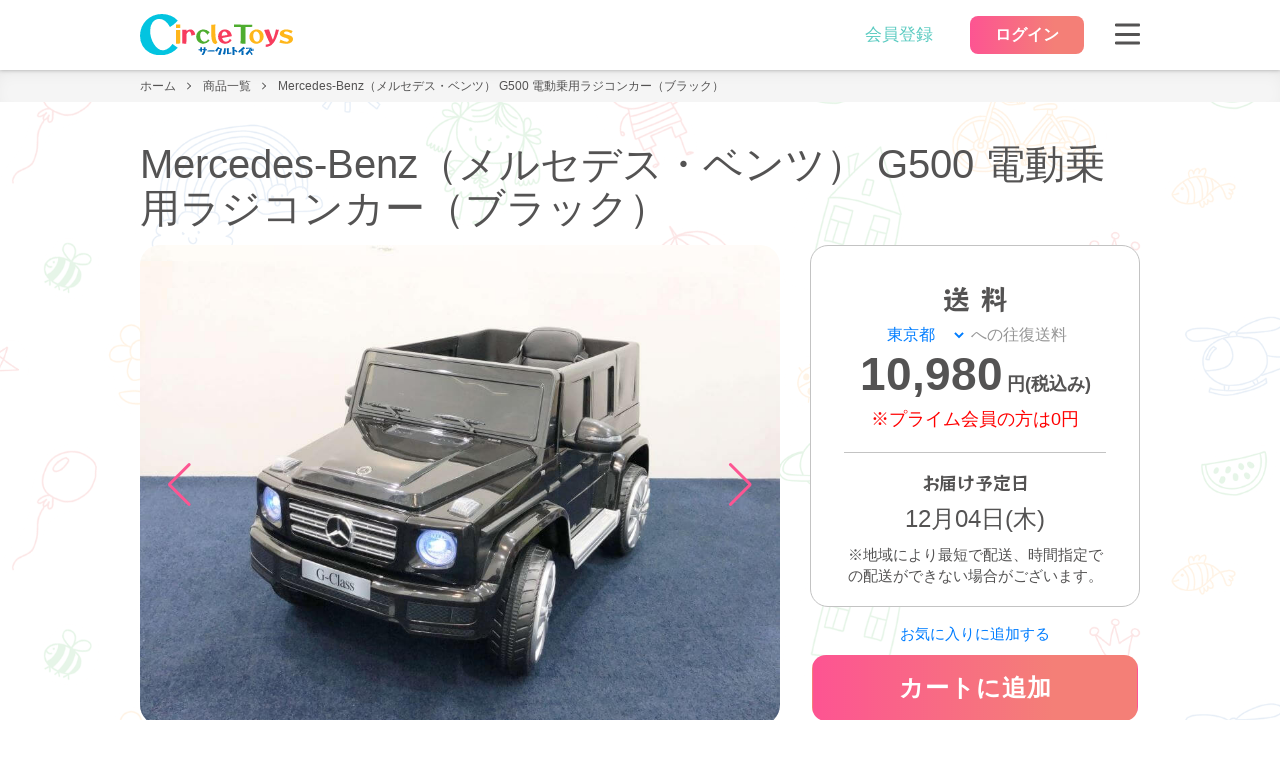

--- FILE ---
content_type: text/html; charset=UTF-8
request_url: https://circle-toys.jp/products/detail/143
body_size: 12156
content:
<!doctype html>
<html lang="ja">
<head prefix="og: http://ogp.me/ns# fb: http://ogp.me/ns/fb# product: http://ogp.me/ns/product#">
    <meta charset="utf-8">
    <meta name="viewport" content="width=device-width, initial-scale=1, shrink-to-fit=no">
    <meta name="eccube-csrf-token" content="09rEyRi4Wwyf876IUAFOTNhsZmY204UYHT-1P9FKWf8">
    <title>Mercedes-Benz（メルセデス・ベンツ） G500 電動乗用ラジコンカー（ブラック）｜ サークルトイズ</title>
              <meta name="description" content="大型遊具レンタルのサブスク「サークルトイズ」のMercedes-Benz（メルセデス・ベンツ） G500 電動乗用ラジコンカー（ブラック）の商品ページです。お子様があの「Mercedes-Benz」の「The G-Cla">
                <meta name="keywords" content="商品詳細, 大型, 遊具, 玩具, おもちゃ, レンタル, ジム, すべり台, ブランコ, ハウスタイプ, バルーン遊具,トランポリン, 2歳, 3歳, 4歳, 5歳, 6歳">
                    <meta property="og:type" content="og:product" /><meta property="og:title" content="Mercedes-Benz（メルセデス・ベンツ） G500 電動乗用ラジコンカー（ブラック）" />
<meta property="og:image" content="https://circle-toys.jp//html/upload/save_image/0927192502_6332cf7e5cee7.jpg" />
<meta property="og:description" content="" />
<meta property="og:url" content="https://circle-toys.jp/products/detail/143" />
<meta property="product:price:amount" content="0"/>
<meta property="product:price:currency" content="JPY"/>
<meta property="product:product_link" content="https://circle-toys.jp/products/detail/143"/>
<meta property="product:retailer_title" content="サークルトイズ"/>
        <link rel="icon" href="/html/user_data/assets/img/common/favicon.ico">
    <link rel="stylesheet" href="https://stackpath.bootstrapcdn.com/bootstrap/3.4.1/css/bootstrap.min.css" integrity="sha384-HSMxcRTRxnN+Bdg0JdbxYKrThecOKuH5zCYotlSAcp1+c8xmyTe9GYg1l9a69psu" crossorigin="anonymous">
    <link rel="stylesheet" href="https://use.fontawesome.com/releases/v5.3.1/css/all.css" integrity="sha384-mzrmE5qonljUremFsqc01SB46JvROS7bZs3IO2EmfFsd15uHvIt+Y8vEf7N7fWAU" crossorigin="anonymous">
    <link rel="stylesheet" href="//cdn.jsdelivr.net/jquery.slick/1.6.0/slick.css">
    <link rel="stylesheet" href="/html/template/default/assets/css/style.css">
    <link rel="stylesheet" href="/html/template/default/common/css/swiper-bundle.css" />
    <script src="https://code.jquery.com/jquery-3.3.1.min.js" integrity="sha256-FgpCb/KJQlLNfOu91ta32o/NMZxltwRo8QtmkMRdAu8=" crossorigin="anonymous"></script>
    <script>
        $(function() {
            $.ajaxSetup({
                'headers': {
                    'ECCUBE-CSRF-TOKEN': $('meta[name="eccube-csrf-token"]').attr('content')
                }
            });
        });
    </script>
                    <!-- ▼Circle_GoogleTagManager -->
            <!-- Google Tag Manager -->
<script>(function(w,d,s,l,i){w[l]=w[l]||[];w[l].push({'gtm.start':
new Date().getTime(),event:'gtm.js'});var f=d.getElementsByTagName(s)[0],
j=d.createElement(s),dl=l!='dataLayer'?'&l='+l:'';j.async=true;j.src=
'https://www.googletagmanager.com/gtm.js?id='+i+dl;f.parentNode.insertBefore(j,f);
})(window,document,'script','dataLayer','GTM-T4L9FR9');</script>
<!-- End Google Tag Manager -->
        <!-- ▲Circle_GoogleTagManager -->
    <!-- ▼circle＿CSS -->
            <link rel="stylesheet" href="/html/template/default/common/css/style.css?t=2024111412" rel="preload" as="style">
	<link rel="stylesheet" href="/html/template/default/common/css/fullcalender.min.css" rel="preload" as="style">
	<link rel="stylesheet" href="/html/template/default/common/css/swiper-bundle.css" rel="preload" as="style">
	<link rel="shortcut icon" href="/html/template/default/common/img/favicon.ico" rel="preload" as="style">

<style>
	.ec-layoutRole .ec-layoutRole__contents {
    margin-right: 0px;
    margin-left: 0px;
    max-width: 100%;
}

.h4, .h5, .h6, h4, h5, h6 {
    margin-top: auto;
    margin-bottom: auto;
}

.ec-blockTopBtn {
  visibility: hidden;
  }

</style>
        <!-- ▲circle＿CSS -->
    <!-- ▼TETORI_タグ -->
            <!-- TETORI tag circle-toys.jp -->
<script>
(function (w, d, s, u) {
  // TAG VERSION 1.00
  if (w._wsq_init_flg) {
    return false;
  }
  w._wsq_init_flg = true;
  _wsq = w._wsq || (_wsq = []);
  _wsq.push(['init', u, 3058]);
  _wsq.push(['domain', 'circle-toys.jp']);
  var a = d.createElement(s); a.async = 1; a.charset='UTF-8'; a.src = 'https://cdn.' + u + '/share/js/tracking.js';
  var b = d.getElementsByTagName(s)[0]; b.parentNode.insertBefore(a, b);
})(window, document, 'script', 'tetori.link');
</script>
        <!-- ▲TETORI_タグ -->

                <link rel="stylesheet" href="/html/user_data/assets/css/customize.css">
</head>
<body id="page_product_detail" class="other_page" >


        <!-- ▼Circle_GoogleTagManager_body -->
            <!-- Google Tag Manager (noscript) -->
<noscript><iframe src="https://www.googletagmanager.com/ns.html?id=GTM-T4L9FR9"
height="0" width="0" style="display:none;visibility:hidden"></iframe></noscript>
<!-- End Google Tag Manager (noscript) -->
        <!-- ▲Circle_GoogleTagManager_body -->


<div class="ec-layoutRole">
                <div class="ec-layoutRole__header">
                <!-- ▼circle＿ヘッダー -->
            <!-- header start -->
<header class="l-header">
	<div class="inner">
		<a href="https://circle-toys.jp/">
        <img src="/html/template/default/common/img/logo.svg" alt="サークルトイズ" />
    </a>
		<div class="menu">
			<ul>
									<li><a href="/entry/signup_select">会員登録</a></li>
					<li><a href="https://circle-toys.jp/mypage/login">ログイン</a></li>
								<li>
					<div class="drw">
						<span></span>
						<span></span>
						<span></span>
					</div>
				</li>
			</ul>
		</div>
	</div>
</header>
<!-- header end -->
        <!-- ▲circle＿ヘッダー -->

        </div>
    
        
    <div class="ec-layoutRole__contents">
                
                
        <div class="ec-layoutRole__main">
                        
                        

<!-- mainContents start -->
<div class="l-main">
	<div class="item">
		<div class="pankuzu">
			<ul>
				<li>
					<a href="https://circle-toys.jp/">ホーム</a>
					<span></span>
				</li>
				<li>
					<a href="https://circle-toys.jp/products/list">商品一覧</a>
					<span></span>
				</li>
				<li>Mercedes-Benz（メルセデス・ベンツ） G500 電動乗用ラジコンカー（ブラック）</li>
			</ul>
		</div>
		<div class="contents">
			<h1>Mercedes-Benz（メルセデス・ベンツ） G500 電動乗用ラジコンカー（ブラック）</h1>
			<div class="main-item">
				<div class="top-img">
					<span class="img-border"></span>
					<div class="swiper-container">
						<!-- スライドメニュー -->
						<div class="swiper-wrapper">
                            <div class="swiper-slide"><img src="/html/upload/save_image/0927192502_6332cf7e5cee7.jpg" /></div>
                            <div class="swiper-slide"><img src="/html/upload/save_image/0927192502_6332cf7e9bba1.jpg" /></div>
                            <div class="swiper-slide"><img src="/html/upload/save_image/0927192502_6332cf7edcebd.jpg" /></div>
                            <div class="swiper-slide"><img src="/html/upload/save_image/0927192459_6332cf7bf1d70.jpg" /></div>
                            <div class="swiper-slide"><img src="/html/upload/save_image/0927192500_6332cf7c493b7.jpg" /></div>
                            <div class="swiper-slide"><img src="/html/upload/save_image/0927192500_6332cf7c88db2.jpg" /></div>
                            <div class="swiper-slide"><img src="/html/upload/save_image/0927192500_6332cf7cbe60d.jpg" /></div>
                            <div class="swiper-slide"><img src="/html/upload/save_image/0927192501_6332cf7d08b95.jpg" /></div>
                            <div class="swiper-slide"><img src="/html/upload/save_image/0927192501_6332cf7d44f90.jpg" /></div>
                            <div class="swiper-slide"><img src="/html/upload/save_image/0927192501_6332cf7d80522.jpg" /></div>
                            <div class="swiper-slide"><img src="/html/upload/save_image/0927192501_6332cf7dce24e.jpg" /></div>
                            <div class="swiper-slide"><img src="/html/upload/save_image/0122180737_6790b559574ab.jpg" /></div>
            						</div>
						<!-- スライドのページネーション表示 -->
						<div class="swiper-pagination"></div>
						<!-- 「次へ」や「戻る」のアイコン表示 -->
						<div class="swiper-button-prev"></div>
						<div class="swiper-button-next"></div>
					</div>
				</div>
        <div class="inner-sub-item"></div>
				<div class="other">
					<p>お子様があの「Mercedes-Benz」の「The G-Class」を実際に運転しているかのように乗れて、さらにはリモコンで遠隔操作もできる、乗用の電動ラジコンカーです。<br />
Mercedes-Benz公式ライセンス商品となります。<br />
<br />
ライセンス品のベンツのエンブレムがいたるところに付いた車体と本格的なレザーシートは、まさに本家を思わすほどの綺麗なツヤや質感が感じられます。<br />
<br />
加えて、ヘッドライトはLEDライトが点灯し、ハンドル（ステアリングホイール）のミュージック機能や本体の3.5MM オーディオインターフェースがあるので音や音楽も楽しめまます。<br />
まさに、大人も乗りたくなってしまうくらいの、おもちゃを超えた本域に近い高いクオリティがここにあります。<br />
<br />
運転の仕方はまさに本物さながらです。<br />
お子様自身で電源ボタン（エンジンスイッチ）を押し、ギアを前進/後進に入れ、フットスイッチ（アクセルペダル）を踏んで、ハンドル（ステアリングホイール）を操作して運転します。ブレーキはフットスイッチを離すことでかかります。<br />
さらに、高速/低速スイッチがあり、前進速度を高速または低速に切り替えることができます。<br />
<br />
遠隔操作は、専用のボタン式リモコンで行います。<br />
本体と無線（2,4GHz帯）接続することでリモコン操作が可能となります。<br />
<br />
左右のドアは本物のように開閉でき、ドアロックが付いています。<br />
シートにはシートベルトも付いているので、それぞれをしっかりセットすることで、運転中にお子様が飛び出してしまうようなことは避けられるようになります。<br />
安心安全に使うため、漏れなくセットするようにしてください。<br />
<br />
電源は、本体にセットされている充電式バッテリーとなります。<br />
バッテリーが切れたら専用充電器で充電をしてください。<br />
※充電方法等は説明書にてご確認をお願いします。<br />
<br />
おうち時間でたくさん遊んで、カッコよくベンツを乗りこなそう！！</p>
				</div>
				<div class="spec">
					<h2>スペック情報</h2>
          <ul>
            <li>
              <span>商品名</span>
              <span>Mercedes-Benz（メルセデス・ベンツ） G500 電動乗用ラジコンカー（ブラック）</span>
            </li>
                        <li>
              <span>サイズ</span>
              <span>【組み立て時（約）】幅64 × 奥行107 × 高さ54 cm<br>重量：14.2kg</span>
            </li>
                                    <li>
              <span>状態</span>
              <span>使用品</span>
            </li>
                                    <li>
              <span>耐荷重</span>
              <span>約30kg</span>
            </li>
                                    <li>
              <span>セット内容</span>
              <span>本体 × 1、リアドライブギアボックス × 2、後輪 × 2、前輪 × 2、セルフロックナット × 4、ホイールカバー × 4、ワッシャー（直径10ｍｍ） × 4、ワッシャー（直径12ｍｍ） × 2、ハンドル × 1、ねじ（M5 × 35元） × 1、ナット（直径5ｍｍ） × 1、シート × 1、マシンスクリュー（M5 × 16元） × 2、風防 × 1、バックミラー × 2、ツールボックス × 1、充電器 × 1、リモコン × 1
<br>
<br>※本体は一部パーツを除き組み立て済になっております
<br>※組み立て済のパーツはご返却時に分解していただく必要はございません
<br>※単3電池2本（ハンドル用）、単4電池2本（リモコン用）は入っておりません</span>
            </li>
                                    <li>
              <span>対象年齢</span>
              <span>3歳～8歳</span>
            </li>
                        
          </ul>
				</div>
<!-- 商品リクエストバナー -->
<!-- 非表示	
            <div class="banner_top_prodcts-list">
		        <a href="
https://docs.google.com/forms/d/e/1FAIpQLSe8aQbrKQC9vmKCU9GjYGsn9tV9uZil_nT2kTM3SVznsjAJiQ/viewform?usp=pp_url&entry.840086206=" target="_blank" rel="noopener noreferrer">
                <img src="/html/user_data/banner/request_form_1920×866.jpg" alt="商品リクエスト" style="padding-top: 10%; "></a>
            </div>
-->            
　　　　<!-- お友達紹介CPバナー -->
　　　　<a href="https://circle-toys.jp/user_data/friend_camp" style="text-decoration:none;" target="_blank" rel="noopener noreferrer">
            <img src="/html/user_data/banner/friend-camp_top.jpg" style="width: 100%;width: 100%; margin-bottom: -5%" alt="お友達紹介キャンペーン" />
        </a>　
        			</div>

			<div class="sub-item">
				<div class="postage">
					<div class="pay">
						<h3>送 料</h3>
						<p><span class="city">
            <select name="pref" id="slectCity" class="slectCity" onChange="changePref(this)" style="-moz-appearance: menulist; -webkit-appearance: menulist;color:#007dFF">

                                <option value="1" data-fee="20,800">北海道 </option>
                                <option value="2" data-fee="18,080">青森県 </option>
                                <option value="3" data-fee="18,080">岩手県 </option>
                                <option value="4" data-fee="17,660">宮城県 </option>
                                <option value="5" data-fee="18,080">秋田県 </option>
                                <option value="6" data-fee="17,660">山形県 </option>
                                <option value="7" data-fee="17,660">福島県 </option>
                                <option value="8" data-fee="10,980">茨城県 </option>
                                <option value="9" data-fee="10,980">栃木県 </option>
                                <option value="10" data-fee="10,980">群馬県 </option>
                                <option value="11" data-fee="10,980">埼玉県 </option>
                                <option value="12" data-fee="10,980">千葉県 </option>
                                <option value="13" data-fee="10,980">東京都 </option>
                                <option value="14" data-fee="10,980">神奈川県 </option>
                                <option value="15" data-fee="16,560">新潟県 </option>
                                <option value="16" data-fee="15,500">富山県 </option>
                                <option value="17" data-fee="15,500">石川県 </option>
                                <option value="18" data-fee="15,500">福井県 </option>
                                <option value="19" data-fee="10,980">山梨県 </option>
                                <option value="20" data-fee="16,560">長野県 </option>
                                <option value="21" data-fee="11,870">岐阜県 </option>
                                <option value="22" data-fee="11,870">静岡県 </option>
                                <option value="23" data-fee="11,870">愛知県 </option>
                                <option value="24" data-fee="11,870">三重県 </option>
                                <option value="25" data-fee="16,560">滋賀県 </option>
                                <option value="26" data-fee="16,560">京都府 </option>
                                <option value="27" data-fee="16,560">大阪府 </option>
                                <option value="28" data-fee="16,560">兵庫県 </option>
                                <option value="29" data-fee="16,560">奈良県 </option>
                                <option value="30" data-fee="16,560">和歌山県 </option>
                                <option value="31" data-fee="18,690">鳥取県 </option>
                                <option value="32" data-fee="18,690">島根県 </option>
                                <option value="33" data-fee="18,690">岡山県 </option>
                                <option value="34" data-fee="18,690">広島県 </option>
                                <option value="35" data-fee="18,690">山口県 </option>
                                <option value="36" data-fee="17,990">徳島県 </option>
                                <option value="37" data-fee="17,990">香川県 </option>
                                <option value="38" data-fee="17,990">愛媛県 </option>
                                <option value="39" data-fee="17,990">高知県 </option>
                                <option value="40" data-fee="21,030">福岡県 </option>
                                <option value="41" data-fee="21,030">佐賀県 </option>
                                <option value="42" data-fee="21,030">長崎県 </option>
                                <option value="43" data-fee="22,260">熊本県 </option>
                                <option value="44" data-fee="21,030">大分県 </option>
                                <option value="45" data-fee="22,260">宮崎県 </option>
                                <option value="46" data-fee="22,260">鹿児島県 </option>
                          </select>
              </span>への往復送料</p>
						<div class="fee">
							<span class="fee_data">10,980</span>円(税込み)
						</div>
            <span style="color:red">※プライム会員の方は0円</span>
					</div>
					<div class="deliver">
						<h3>お届け予定日</h3>
						<div class="date">
							<p>12月04日(木)</p>
						</div>
						<p>※地域により最短で配送、時間指定での配送ができない場合がございます。</p>

					</div>
				</div>
        				<a href="https://circle-toys.jp/products/add_favorite/143" class="like-btn">お気に入りに追加する</a>
        
        <form action="https://circle-toys.jp/products/add_cart/143" method="post" id="form1" name="form1">

                        <input type="hidden" id="quantity" name="quantity" required="required" min="1" maxlength="9" value="1" />
                <div class="ec-productRole__btn">
                    <div class="btn add add-cart" onClick="$('#form1').submit();" style="height:auto;">
                      カートに追加
                    </div>
                </div>
                <input type="hidden" id="product_id" name="product_id" value="143" /><input type="hidden" id="ProductClass" name="ProductClass" value="152" /><input type="hidden" id="_token" name="_token" value="46wGOuA4BVzcZ7MmqWOB-eJJBa6-U9mKgnfDnWHUKPM" />
                    </form>

        <!-- 一旦非表示
        <a href="https://circle-toys.jp/mypage/login">未登録の方はこちらからご登録ください</a>
        -->

				<div class="note">
					<h3>【キャンセルについて】</h3>
					<p>違約金が発生する場合がございますので、<a href="https://circle-toys.jp/help/tradelaw">特定商取引法に基づく表記</a>のキャンセル規定をご確認ください。</p>
				</div>
		<!-- 非表示		
        <div class="banner">
          <a href="https://circle-toys.jp/plans/"><img src="/html/template/default/common/img/swipe_01.jpg" alt="" /></a>
        </div>
        -->
			</div>
		</div>


	</div>
</div>
<!-- mainContents end -->


                                </div>

                    </div>

        
                <div class="ec-layoutRole__footer">
                <!-- ▼circle＿フッター -->
            <div class="page-top">
  <span></span>
</div>
<!-- footer start -->
<footer class="l-footer foot" style="margin-top:20px;">
  <div class="foot-inner">
  
  	<div class="foot-service">
  		<h5>サービスについて</h5>
  		<ul>
  			<li>
  				<a href="https://circle-toys.jp/products/list">
  					商品一覧<span></span>
  				</a>
  			</li>
        <li>
        <a href="https://circle-toys.jp/plans/">
  					プランを選択<span></span>
  				</a>
  			</li>
        <li>
  				<a href="https://circle-toys.jp/features/">
  					サークルトイズ3つの特徴<span></span>
  				</a>
  			</li>
  			<li>
  				<a href="/user_data/info/guide/lp">
  					ご利用ガイド<span></span>
  				</a>
  			</li>
  			<li>
  				<a href="/user_data/user_voice">
  					ご利用者様の声<span></span>
  				</a>
  			</li>
  			<li>
  				<a href="https://circle-toys.jp/info/">
  					お知らせ<span></span>
  				</a>
  			</li>
  			<li>
  				<a href="https://circle-toys.jp/faq/">
  					よくある質問<span></span>
  				</a>
  			</li>
  			<li>
  				<a href="https://circle-toys.jp/info/delivery/">
  					配送地域・送料<span></span>
  				</a>
  			</li>
  			<li>
  				<a href="https://circle-toys.jp/contact/">
  					お問い合わせ<span></span>
  				</a>
  			</li>

<div hidden>
  			<li>
  				<a href="https://circle-toys.jp/contact/corp/">
  					法人利用のご相談<span></span>
  				</a>
  			</li>
</div>

        <li>
          <a href="https://circle-toys.jp/sitemap/">
            サイトマップ<span></span>
          </a>
        </li>
  		</ul>
  	</div>
  	<div class="foot-about-us">
  		<h5>会社情報</h5>
  		<ul>
  			<li>
  				<a href="https://circle-toys.jp/help/company/">
  					会社概要<span></span>
  				</a>
  			</li>
  			<li>
  				<a href="https://circle-toys.jp/help/privacy">
  					プライバシーポリシー<span></span>
  				</a>
  			</li>
  			<li>
  			    <a href="/user_data/cookie">
  					クッキーポリシー<span></span>
  				</a>

  			</li>
  			<li>
  				<a href="https://circle-toys.jp/help/agreement">
  					利用規約<span></span>
  				</a>
  			</li>
  			<li>
  				<a href="https://circle-toys.jp/help/tradelaw">
  					特定商取引法及び古物営業法に基づく表記<span></span>
  				</a>
  			</li>
  		</ul>
  	</div>
  	<div class="calendar">
  		<h5>営業日と休業日</h5>
  		<div id="calendar"></div>
  		<div class="calendar-txt">
        <p>▼カレンダーの見方</p>
        <ul>
          <li><span>白</span>営業日</li>
          <li><span>赤</span>休業日</li>
        </ul>
      </div>
         <p>2021 &copy ZAIZEN Co., Ltd.</p>
      </div>


  </div>
</footer>
<!-- footer end -->


<!-- ポップアップメニュー start -->
<div class="under-menu">
  <div class="under-menu-batu"><span></span></div>
  <div class="under-menu-contents">
    <ul>
		
      <li class="under-menu-regist">
        <a href="/entry/signup_select">会員登録</a>
      </li>
      <li class="under-menu-login">
        <a href="https://circle-toys.jp/mypage/login">ログイン</a>
      </li>
		    </ul>
    <div class="under-menu-cart">
	<a href="https://circle-toys.jp/cart">
      <div class="inner">
        <svg xmlns="http://www.w3.org/2000/svg" viewBox="0 0 512 512">
          <path class="st0" d="M491.615,95.732c-5.051-6.18-12.624-9.78-20.622-9.78H123.655l-11.827-40.616l-0.009-0.025 c-5.434-18.177-20.341-31.939-38.883-35.912L30.487,0.297c-7.2-1.537-14.28,3.039-15.817,10.23 c-1.536,7.182,3.039,14.271,10.231,15.808l42.449,9.101c9.05,1.935,16.309,8.651,18.958,17.506l77.589,266.549 c-1.749,0.814-3.43,1.706-5.06,2.674c-8.371,4.984-15.077,11.979-19.577,20.147c-4.296,7.768-6.588,16.564-6.801,25.639h-0.042 v1.384h0.034c0.178,7.08,1.68,13.89,4.313,20.095c4.194,9.916,11.172,18.313,19.968,24.264c8.796,5.943,19.476,9.433,30.86,9.424 h249.57c7.361,0,13.32-5.96,13.32-13.312c0-7.352-5.96-13.321-13.32-13.321h-249.57c-3.982,0-7.7-0.79-11.104-2.233 c-5.102-2.156-9.492-5.79-12.574-10.358c-2.954-4.381-4.686-9.56-4.839-15.231c0.153-6.766,2.309-12.633,6.095-17.327 c1.97-2.428,4.382-4.551,7.318-6.308c2.904-1.732,6.317-3.098,10.324-3.965l250.86-40.836 c16.402-2.674,29.426-15.197,32.737-31.472l30.682-150.848v-0.018c0.356-1.748,0.544-3.531,0.536-5.297 C497.635,106.506,495.537,100.537,491.615,95.732z"></path>
          <path class="st0" d="M218.402,444.785c-5.841-3.964-12.972-6.283-20.546-6.283c-5.043,0-9.907,1.028-14.314,2.896 c-6.605,2.792-12.191,7.445-16.148,13.303c-3.965,5.841-6.291,12.972-6.283,20.546c0,5.043,1.028,9.908,2.887,14.314 c2.801,6.606,7.446,12.2,13.304,16.156c5.849,3.956,12.98,6.291,20.554,6.283c5.043,0.008,9.9-1.028,14.305-2.896 c6.614-2.801,12.2-7.436,16.156-13.295c3.956-5.858,6.283-12.989,6.283-20.562c0-5.043-1.036-9.9-2.887-14.297 C228.913,454.336,224.269,448.75,218.402,444.785z M211.508,481.02c-1.12,2.64-3.005,4.924-5.382,6.52 c-2.378,1.604-5.162,2.521-8.269,2.53c-2.072,0-3.99-0.416-5.756-1.163c-2.649-1.112-4.942-3.014-6.538-5.382 c-1.595-2.378-2.512-5.171-2.521-8.278c0.009-2.072,0.416-3.99,1.163-5.756c1.112-2.649,3.006-4.933,5.382-6.529 c2.378-1.604,5.162-2.521,8.27-2.53c2.072,0.009,3.99,0.416,5.756,1.163c2.649,1.12,4.933,3.005,6.538,5.382 c1.596,2.378,2.512,5.162,2.512,8.27C212.663,477.327,212.256,479.246,211.508,481.02z"></path>
          <path class="st0" d="M419.935,444.785c-5.849-3.964-12.973-6.283-20.545-6.283c-5.043,0-9.917,1.028-14.314,2.896 c-6.605,2.792-12.192,7.445-16.156,13.303c-3.965,5.841-6.292,12.972-6.283,20.546c0,5.043,1.028,9.908,2.895,14.314 c2.802,6.606,7.438,12.2,13.295,16.156c5.858,3.956,12.99,6.291,20.563,6.283c5.042,0.008,9.898-1.028,14.296-2.896 c6.614-2.801,12.209-7.436,16.165-13.295c3.956-5.858,6.282-12.989,6.282-20.562c0-5.043-1.036-9.9-2.895-14.297 C430.437,454.336,425.793,448.75,419.935,444.785z M413.042,481.02c-1.121,2.64-3.014,4.924-5.383,6.52 c-2.377,1.604-5.162,2.521-8.268,2.53c-2.08,0-4.008-0.416-5.774-1.163c-2.632-1.112-4.924-3.014-6.52-5.382 c-1.596-2.378-2.522-5.171-2.53-8.278c0-2.072,0.424-3.99,1.163-5.756c1.112-2.649,3.013-4.933,5.374-6.529 c2.378-1.604,5.179-2.521,8.287-2.53c2.071,0.009,3.989,0.416,5.756,1.163c2.648,1.12,4.924,3.005,6.528,5.382 c1.596,2.378,2.522,5.162,2.522,8.27C414.196,477.327,413.789,479.246,413.042,481.02z"></path>
        </svg>
        <p>カート</p>
        <!-- <div class="under-menu-cart-num">0</div> -->
        <span></span>
      </div>
	</a>
    </div>
    <div class="under-menu-category">
      <ul>
        <li>
          <a href="https://circle-toys.jp/products/list?category_id=0">
            <img src="/html/template/default/common/img/menu-icon_01.png" alt="全ての遊具" />
            <p>全ての遊具</p>
          </a>
        </li>
        <li>
          <a href="https://circle-toys.jp/products/list?category_id=7"><img src="/html/template/default/common/img/menu-icon_02.svg" alt="ジムの遊具" />
          <p>ジム</p>
        </a>
        </li>
        <li>
          <a href="https://circle-toys.jp/products/list?category_id=8">
            <img src="/html/template/default/common/img/menu-icon_03.svg" alt="すべり台の遊具" />
          <p>すべり台</p>
        </a>
        </li>
        <li>
          <a href="https://circle-toys.jp/products/list?category_id=9">
            <img src="/html/template/default/common/img/menu-icon_04.svg" alt="ブランコの遊具" />
          <p>ブランコ</p>
        </a>
        </li>
        <li>
          <a href="https://circle-toys.jp/products/list?category_id=10">
            <img src="/html/template/default/common/img/menu-icon_05.svg" alt="ハウスタイプの遊具" />
          <p>ハウスタイプ</p>
        </a>
        </li>
        <li>
          <a href="https://circle-toys.jp/products/list?category_id=11">
            <img src="/html/template/default/common/img/menu-icon_06.svg" alt="バルーンの遊具" />
          <p>バルーン遊具</p>
        </a>
        </li>
        <li>
          <a href="https://circle-toys.jp/products/list?category_id=14">
            <img src="/html/template/default/common/img/menu-icon_09.svg" alt="乗り物" />
          <p>乗り物</p>
        </a>
        </li>        
        <li>
          <a href="https://circle-toys.jp/products/list?category_id=12">
            <img src="/html/template/default/common/img/menu-icon_07.svg" alt="スポーツ" />
          <p>スポーツ</p>
        </a>
        </li>
        <li>
          <a href="https://circle-toys.jp/products/list?category_id=13">
            <img src="/html/template/default/common/img/menu-icon_08.svg" alt="知育その他" />
          <p>知育その他</p>
        </a>
        </li>        

      </ul>
    </div>
    <div class="under-menu-foot">
      <div class="foot-service">
    		<h5>サービスについて</h5>
    		<ul>
  			<li>
  				<a href="https://circle-toys.jp/products/list">
  					商品一覧<span></span>
  				</a>
  			</li>
        <li>
        <a href="https://circle-toys.jp/plans/">
  					プランを選択<span></span>
  				</a>
  			</li>
        <li>
  				<a href="https://circle-toys.jp/features/">
  					サークルトイズ3つの特徴<span></span>
  				</a>
  			</li>
  			<li>
  				<a href="https://circle-toys.jp/info/guide/">
  					ご利用ガイド<span></span>
  				</a>
  			</li>
  			<li>
  				<a href="https://circle-toys.jp/user_data/user_voice">
  					お客様の声<span></span>
  				</a>
  			</li>
  			<li>
  				<a href="https://circle-toys.jp/info/">
  					お知らせ<span></span>
  				</a>
  			</li>
  			<li>
  				<a href="https://circle-toys.jp/faq/">
  					よくある質問<span></span>
  				</a>
  			</li>
  			<li>
  				<a href="https://circle-toys.jp/info/delivery/">
  					配送地域・送料<span></span>
  				</a>
  			</li>
  			<li>
  				<a href="https://circle-toys.jp/contact/">
  					お問い合わせ<span></span>
  				</a>
  			</li>
<div hidden>
  		  	  <li>
  				<a href="https://circle-toys.jp/contact/corp/">
  					法人利用のご相談<span></span>
  				</a>
  			</li>
</div>
        <li>
          <a href="https://circle-toys.jp/sitemap/">
            サイトマップ<span></span>
          </a>
        </li>
  		   </ul>
    	</div>
    	<div class="foot-about-us">
    		<h5>会社情報</h5>
    		<ul>
          <li>
    				<a href="https://circle-toys.jp/help/company/">
    					会社概要<span></span>
    				</a>
    			</li>
    			<li>
    				<a href="https://circle-toys.jp/help/privacy">
    					プライバシーポリシー<span></span>
    				</a>
    			</li>
  			<li>
  			    <a href="/user_data/cookie">
  					クッキーポリシー<span></span>
  				</a>

  			</li>
    			<li>
    				<a href="https://circle-toys.jp/help/agreement">
    					利用規約<span></span>
    				</a>
    			</li>
    			<li>
    				<a href="https://circle-toys.jp/help/tradelaw">
    					特定商取引法及び古物営業法に基づく表記<span></span>
    				</a>
    			</li>
    		</ul>
    	</div>
    </div>
  </div>
</div>
<!-- ポップアップメニュー end -->



<style>

	.cookie_box {
    	display: -webkit-flex;
    	display: flex;
    	-webkit-flex-flow: row nowrap;
    	flex-flow: row nowrap;
    	-webkit-align-items: center;
    	align-items: center;
    	padding: 10px;
	    background-color: #2b2b2b;	
	    width:100%;
    }
    
    .cookie_box {
   	    font-size: 15px;
		margin-right: 1em;
    	color: #545353;
        background-color: #ffff;
    }
    
    .cookie_inbox {
        border: 1px solid #c3c3c3;
        border-radius: 18px;
    }
    @media (min-width:768px) {
       .cookie_inbox{
        flex-flow: row nowrap;
        display:flex;
        } 
    }


    
    .cookie_text{
        padding: 7px 8px 7px;
        background: #fff;
        margin:10px;
    }
    
    
    .cookie_action{
    	display: -webkit-flex;
    	display: flex;
    	-webkit-flex-flow: row nowrap;
    	flex-flow: row nowrap;
    	-webkit-align-items: center;
	    align-items: center;
	    margin: 10px;
    }
    
    
    .cookie_agree{
    	font-size: 15px;
	    display: block;
    	min-width: 115px;
   	 	margin-right: 10px;
    	padding: 5px;
    	border: none;
    	background-color: #4b4b4b;
    	color: #fff;
    	line-height: 1.5;
    	text-decoration: none;
    	text-align: center;
    }


    .cookie_detail{
    	font-size: 15px;
	    display: block;
    	min-width: 115px;
   	 	margin-right: 10px;
    	padding: 5px;
    	border: none;
    	background-color: #4b4b4b;
    	color: #fff;
    	line-height: 1.5;
    	text-decoration: none;
    	text-align: center;
    }
</style>
        <!-- ▲circle＿フッター -->

        </div>
    </div><!-- ec-layoutRole -->

<div class="ec-overlayRole"></div>
<div class="ec-drawerRoleClose"><i class="fas fa-times"></i></div>
<div class="ec-drawerRole">
        </div>
<div class="ec-blockTopBtn pagetop">ページトップへ</div>
<script src="https://stackpath.bootstrapcdn.com/bootstrap/3.4.1/js/bootstrap.min.js" integrity="sha384-aJ21OjlMXNL5UyIl/XNwTMqvzeRMZH2w8c5cRVpzpU8Y5bApTppSuUkhZXN0VxHd" crossorigin="anonymous"></script>
<script src="https://cdn.jsdelivr.net/jquery.slick/1.6.0/slick.min.js"></script>
<script>
var eccube_lang = {
    "common.delete_confirm":"削除してもよろしいですか?"
}
</script><script src="/html/template/default/assets/js/function.js"></script>
<script src="/html/template/default/assets/js/eccube.js"></script>
<script src="/html/template/default/common/js/swiper-bundle.js"></script>

    <script>
        eccube.classCategories = {"__unselected":{"__unselected":{"name":"\u9078\u629e\u3057\u3066\u304f\u3060\u3055\u3044","product_class_id":""}},"__unselected2":{"#":{"classcategory_id2":"","name":"","stock_find":true,"price01":"","price02":"0","price01_inc_tax":"","price02_inc_tax":"0","product_class_id":"152","product_code":"","sale_type":"12"}}};

        // 規格2に選択肢を割り当てる。
        function fnSetClassCategories(form, classcat_id2_selected) {
            var $form = $(form);
            var product_id = $form.find('input[name=product_id]').val();
            var $sele1 = $form.find('select[name=classcategory_id1]');
            var $sele2 = $form.find('select[name=classcategory_id2]');
            eccube.setClassCategories($form, product_id, $sele1, $sele2, classcat_id2_selected);
        }

            </script>
    <script>
        $(function() {

            // bfcache無効化
            $(window).bind('pageshow', function(event) {
                if (event.originalEvent.persisted) {
                    location.reload(true);
                }
            });

            $('.item_visual').slick({
                dots: false,
                arrows: false,
                responsive: [{
                    breakpoint: 768,
                    settings: {
                        dots: true
                    }
                }]
            });

            $('.slideThumb').on('click', function() {
                var index = $(this).attr('data-index');
                $('.item_visual').slick('slickGoTo', index, false);
            });
/*
            $("#slectCity").each(function(){
               $(this).val(13);
            });
*/
            setTimeout(function(){
                $(".slectCity").each(function(){
                    $(this).val(13);
                    $(this).trigger('change');
                });
            },300);


            //$("#slectCity").val(13);

            //$("#slectCity option[value=" + 13 + "]").prop('selected', true);

            /*
            $("#slectCity").on("change", function() {
              var selctVal = $(this).val();
              var fee = $("#slectCity option[value=" + selctVal + "]").data("fee");

              $('.fee_data').each(function(){
                $(".fee_data").text(fee);
              });
            });
            */
        });

      function changePref(sel)
      {
          var selctVal = sel.value;//$("#slectCity").val();
          var fee = $("#slectCity option[value=" + selctVal + "]").data("fee");

        $(".slectCity").each(function(){
            if ( this != sel) {
              $(this).val(selctVal);
            }
         });

          $('.fee_data').each(function(){
            $(".fee_data").text(fee);
          });

      }

    </script>
    <script>
        /*
        $(function() {
        $('.add-cart').on('click', function(event) {
        alert("testtest");
            $form = $('#form1');
            $form.submit();
          });
        });
        */

        $('.ec-modal-overlay, .ec-modal .ec-inlineBtn--cancel').on('click', function() {
            $('.ec-modal').hide()
        });
    </script>


        <!-- ▼circle_ヘッダー_JS -->
            <script src="/html/template/default/common/js/swiper-bundle.js" defer></script>
<script src="/html/template/default/common/js/common.js?t=2024060611" defer></script>
<script src="/html/template/default/common/js/fullcalender.min.js" defer></script>
        <!-- ▲circle_ヘッダー_JS -->

                
<script>
    $(function () {
        $('#maker_area').insertBefore($('div.ec-productRole__category'));
    });
</script>


    
    <script src="/html/user_data/assets/js/customize.js"></script>
</body>
</html>


--- FILE ---
content_type: text/css
request_url: https://circle-toys.jp/html/template/default/common/css/style.css?t=2024111412
body_size: 40023
content:
@charset "UTF-8";
/* reset start */
@import url("https://fonts.googleapis.com/css2?family=M+PLUS+1p:wght@100;300;400;500;700;800;900&family=RocknRoll+One&display=swap");
audio:not([controls]) {
  display: none;
}

button {
  overflow: visible;
  -webkit-appearance: button;
}

details {
  display: block;
}

html {
  -ms-overflow-style: -ms-autohiding-scrollbar;
  overflow-y: scroll;
  -webkit-text-size-adjust: 100%;
}

html, body {
  width: 100%;
}

input {
  -webkit-border-radius: 0;
}

@nest &[type="button"], &[type="reset"], &[type="submit"] {
  input {
    -webkit-appearance: button;
  }
}
@nest &[type="number"] {
  input {
    width: auto;
  }
}
@nest &[type="search"] {
  input {
    -webkit-appearance: textfield;
  }
  @nest &::-webkit-search-cancel-button, &::-webkit-search-decoration {
    input {
      -webkit-appearance: none;
    }
  }
}
main {
  display: block;
}

pre {
  overflow: auto;
}

progress {
  display: inline-block;
}

small {
  font-size: var(--small-font-size, 75%);
}

summary {
  display: block;
}

svg:not(:root) {
  overflow: hidden;
}

template {
  display: none;
}

textarea {
  overflow: auto;
}

[hidden] {
  display: none;
}

*,
::before,
::after {
  box-sizing: inherit;
}

* {
  font-size: inherit;
  line-height: inherit;
}

::before,
::after {
  text-decoration: inherit;
  vertical-align: inherit;
}

*,
::before,
::after {
  border-style: solid;
  border-width: 0;
}

* {
  background-repeat: var(--background-repeat, no-repeat);
  margin: 0;
  padding: 0;
}

:root {
  background-color: var(--html-background-color, #ffffff);
  box-sizing: var(--html-box-sizing, border-box);
  color: var(--html-color, #000000);
  cursor: var(--html-cursor, default);
  font: var(--html-font-size, 100%)/var(--html-line-height, 1.5) var(--font-family, sans-serif);
  text-rendering: var(--html-text-rendering, optimizeLegibility);
}

a {
  -webkit-text-decoration: var(--anchor-text-decoration, none);
  text-decoration: var(--anchor-text-decoration, none);
}

audio,
canvas,
iframe,
img,
svg,
video {
  vertical-align: var(--media-element-vertical-align, middle);
}

button,
input,
select,
textarea {
  background-color: var(--form-element-background-color, transparent);
}

button,
input,
select,
textarea {
  color: inherit;
  font-family: inherit;
  font-style: inherit;
  font-weight: inherit;
}

button,
[type=button],
[type=date],
[type=datetime],
[type=datetime-local],
[type=email],
[type=month],
[type=number],
[type=password],
[type=reset],
[type=search],
[type=submit],
[type=tel],
[type=text],
[type=time],
[type=url],
[type=week],
select,
textarea {
  min-height: var(--form-element-min-height, 1.5em);
}

code,
kbd,
pre,
samp {
  font-family: var(--monospace-font-family, monospace), monospace;
}

nav ol,
nav ul {
  list-style: var(--nav-list-style, none);
}

select {
  -moz-appearance: none;
  -webkit-appearance: none;
}

@nest &::-ms-expand {
  select {
    display: none;
  }
}
@nest &::-ms-value {
  select {
    color: currentColor;
  }
}
table {
  border-collapse: var(--table-border-collapse, collapse);
  border-spacing: var(--table-border-spacing, 0);
}

textarea {
  resize: var(--textarea-resize, vertical);
}

::-moz-selection {
  background-color: var(--selection-background-color, #b3d4fc);
  color: var(--selection-background-color, #4c2b03);
  text-shadow: var(--selection-text-shadow, none);
}

::selection {
  background-color: var(--selection-background-color, #b3d4fc);
  color: var(--selection-background-color, #4c2b03);
  text-shadow: var(--selection-text-shadow, none);
}

[aria-busy=true] {
  cursor: progress;
}

[aria-controls] {
  cursor: pointer;
}

[aria-disabled] {
  cursor: default;
}

[hidden][aria-hidden=false] {
  clip: rect(0 0 0 0);
  display: inherit;
  position: absolute;
}

@nest &:focus {
  [hidden][aria-hidden=false] {
    clip: auto;
  }
}
/* reset end */
/* base start */
body {
  width: 100%;
  margin: 0 auto;
  font-size: 16px;
  /*  font-family: 'M PLUS 1p', sans-serif, "Hiragino Kaku Gothic ProN", "ヒラギノ角ゴ ProN W3", Meiryo, "メイリオ", Osaka, "MS PGothic", arial, helvetica, sans-serif;
  */
  font-feature-settings: "pwid" 1;
  -webkit-font-smoothing: subpixel-antialiased;
  -moz-osx-font-smoothing: unset;
  -webkit-text-size-adjust: 100%;
  text-rendering: optimizeLegibility;
  word-wrap: break-word;
  color: #545353;
  font-weight: 400;
}

* {
  box-sizing: border-box;
  -moz-osx-font-smoothing: grayscale;
  -webkit-font-smoothing: antialiased;
}

select {
  outline: none;
  -webkit-appearance: none;
  -moz-appearance: none;
  appearance: none;
}

/* ie対応 */
select::-ms-expand {
  display: none;
}

img {
  display: block;
  width: 100%;
  vertical-align: top;
}

li {
  list-style: none;
}

a {
  will-change: opacity;
  text-decoration: none;
  transition: 0.2s linear;
}

a:hover {
  opacity: 0.4;
}

h3 {
  font-size: 45px;
  text-align: center;
  letter-spacing: -0.2px;
  font-family: "RocknRoll One", sans-serif;
  font-weight: normal;
}

::-moz-selection {
  background: rgba(255, 137, 88, 0.1);
}

::selection {
  background: rgba(255, 137, 88, 0.1);
}

/* IE11でsvg崩れ防止 */
@media screen and (-ms-high-contrast: active), (-ms-high-contrast: none) {
  img[src$=".svg"] {
    width: 100%;
  }
}
/* base end */
/* layout start */
.l-header {
  position: fixed;
  z-index: 10000;
  top: 0;
  left: 0;
  width: 100%;
  height: 70px;
  display: block;
  background: #fff;
  box-shadow: 0 -4px 16px rgba(0, 0, 0, 0.3);
  transition: 0.4s ease-in-out;
}

.l-main {
  overflow: hidden;
}

/* layout end */
/* module start */
.btn {
  will-change: transform;
  color: #fff;
  font-weight: 600;
  padding: 8px 30px;
  display: block;
  border-radius: 40px;
  background: #fd5492;
  /* Old browsers */
  /* FF3.6-15 */
  /* Chrome10-25,Safari5.1-6 */
  background: linear-gradient(to right, #fd5492 0%, #f47f77 74%);
  /* W3C, IE10+, FF16+, Chrome26+, Opera12+, Safari7+ */
  filter: progid:DXImageTransform.Microsoft.gradient( startColorstr="#fd5492", endColorstr="#f47f77",GradientType=1 );
  /* IE6-9 */
  transition: 0.9s cubic-bezier(0.34, 1.56, 0.64, 1);
}

.btn:hover {
  transform: scale(1.015);
  opacity: 0.8;
}

.btn1 {
  will-change: transform;
  color: #fff;
  font-weight: 600;
  padding: 8px 30px;
  display: block;
  border-radius: 40px;
  background: #fd5492;
  /* Old browsers */
  /* FF3.6-15 */
  /* Chrome10-25,Safari5.1-6 */
  background: linear-gradient(to right, #fd5492 0%, #f47f77 74%);
  /* W3C, IE10+, FF16+, Chrome26+, Opera12+, Safari7+ */
  filter: progid:DXImageTransform.Microsoft.gradient( startColorstr="#fd5492", endColorstr="#f47f77",GradientType=1 );
  /* IE6-9 */
  transition: 0.9s cubic-bezier(0.34, 1.56, 0.64, 1);
}

.btn1:hover {
  transform: scale(1.015);
  opacity: 0.8;
}

.btn2 {
  will-change: transform;
  color: #fff;
  font-weight: 600;
  padding: 8px 30px;
  display: block;
  border-radius: 40px;
  background: #62ccc7;
  /* Old browsers */
  /* FF3.6-15 */
  /* Chrome10-25,Safari5.1-6 */
  background: linear-gradient(to right, #62ccc7 0%, #65cf92 74%);
  /* W3C, IE10+, FF16+, Chrome26+, Opera12+, Safari7+ */
  filter: progid:DXImageTransform.Microsoft.gradient( startColorstr="#62ccc7", endColorstr="#65cf92",GradientType=1 );
  /* IE6-9 */
  transition: 0.9s cubic-bezier(0.34, 1.56, 0.64, 1);
}

.btn2:hover {
  transform: scale(1.015);
  opacity: 0.8;
}

.pankuzu {
  width: 94%;
  max-width: 1000px;
  margin: 0 auto;
}

.pankuzu ul {
  font-size: 0;
  letter-spacing: -0.4em;
  padding: 2% 0 0;
}

.pankuzu ul li {
  position: relative;
  font-size: 16px;
  letter-spacing: normal;
  display: inline-block;
  vertical-align: top;
  line-height: 1;
}

.pankuzu ul li a {
  display: inline-block;
  color: #545353;
  line-height: 1;
  vertical-align: top;
}

.pankuzu ul li > span {
  position: relative;
  display: inline-block;
  margin: 0 8px 0 4px;
  width: 16px;
  height: 16px;
  vertical-align: top;
}

.pankuzu ul li > span::before {
  content: "";
  position: absolute;
  top: 4px;
  left: 50%;
  transform: translateX(-50%) rotate(45deg);
  width: 60%;
  height: 2px;
  background: #545353;
  display: block;
}

.pankuzu ul li > span::after {
  content: "";
  position: absolute;
  bottom: 4px;
  left: 50%;
  transform: translateX(-50%) rotate(-45deg);
  width: 60%;
  height: 2px;
  background: #545353;
  display: block;
}

.form-design {
  max-width: 658px;
  margin: 0 auto;
  padding: 4% 0;
}

.form-design .errorMsg {
  color: #ff4755;
  margin: 34px auto 40px;
  font-weight: 500;
  text-align: center;
  display: block;
  font-size: 17px;
}

.form-design > ul {
  margin-bottom: 50px;
}

.form-design > ul > li {
  margin-bottom: 34px;
}

.form-design > ul > li > p:first-child {
  display: block;
  text-align: left;
  font-size: 17px;
  font-weight: 600;
  line-height: 1;
  margin: 0 0 12px 4px;
}

.form-design > ul > li > p:first-child span {
  color: #ed7042;
  font-size: 14px;
  display: inline-block;
  margin-left: 6px;
}

.form-design > ul > li .postal-code > p, .form-design > ul > li .address > p {
  display: block;
  text-align: left;
  font-size: 17px;
  font-weight: 600;
  line-height: 1;
  margin: 0 0 12px 4px;
}

.form-design > ul > li .postal-code > p span, .form-design > ul > li .address > p span {
  color: #ed7042;
  font-size: 14px;
  display: inline-block;
  margin-left: 6px;
}

.form-design > ul > li .other-address {
  background: #fef9e8;
  padding: 0;
  border-radius: 12px;
  margin-top: 22px;
  transition: 0.4s;
}

.form-design > ul > li .other-address label {
  display: block;
  font-size: 17px;
  padding: 18px 20px;
  cursor: pointer;
  vertical-align: top;
  line-height: 1;
}

.form-design > ul > li .other-address label input {
  display: inline-block;
  margin: 3px 7px 0 4px;
  vertical-align: top;
}

.form-design > ul > li .other-address .other-innner {
  display: none;
  padding: 0 20px 19px;
}

.form-design > ul > li .other-address .other-innner > p {
  display: block;
  text-align: left;
  font-size: 17px;
  font-weight: 600;
  line-height: 1;
  margin: 0 0 12px 4px;
}

.form-design > ul > li .other-address .other-innner input:nth-of-type(1) {
  /*
  		width: 142px;
  */
  margin-bottom: 18px;
}

.form-design > ul > li .postal-code input {
  width: 142px !important;
}

.form-design > ul > li .select {
  position: relative;
  display: block;
}

.form-design > ul > li .select span {
  position: absolute;
  top: 50%;
  transform: translateY(-50%);
  right: 25px;
  width: 10px;
  height: 10px;
  box-sizing: border-box;
  border-top: 10px solid #545353;
  border-right: 8px solid transparent;
  border-left: 8px solid transparent;
  pointer-events: none;
}

.form-design > ul > li select, .form-design > ul > li input[type=text], .form-design > ul > li input[type=email], .form-design > ul > li textarea {
  display: block;
  box-shadow: 0 0 0 1px #c3c3c3 inset;
  border: 0;
  border-radius: 10px;
  background: #fff;
  width: 100%;
  padding: 15px 19px;
  font-size: 17px;
  cursor: pointer;
}

.form-design > ul > li select:focus, .form-design > ul > li input[type=text]:focus, .form-design > ul > li input[type=email]:focus, .form-design > ul > li textarea:focus {
  box-shadow: 0 0 0 1px #ff8958 inset;
  outline: 0;
}

.form-design > ul > li .pass, .form-design > ul > li .pass2 {
  position: relative;
  display: block;
  width: 100%;
  font-size: 17px;
  cursor: pointer;
}

.form-design > ul > li .pass input, .form-design > ul > li .pass2 input {
  width: 100%;
  background: #fff;
  box-shadow: 0 0 0 1px #c3c3c3 inset;
  border: 0;
  border-radius: 10px;
  display: block;
  padding: 15px 19px;
}

.form-design > ul > li .pass input:focus, .form-design > ul > li .pass2 input:focus {
  box-shadow: 0 0 0 1px #ff8958 inset;
  outline: 0;
}

.form-design > ul > li .eye svg, .form-design > ul > li .eye2 svg {
  position: absolute;
  top: 12px;
  right: 18px;
  width: 26px;
  height: 26px;
  opacity: 0;
  transition: 0.2s ease-in-out;
}

.form-design > ul > li .eye svg:last-child, .form-design > ul > li .eye2 svg:last-child {
  top: 20px;
  opacity: 1;
}

.form-design > ul > li textarea {
  height: 300px;
}

.form-design > ul > li .private p:nth-of-type(1) {
  display: block;
  text-align: left;
  font-size: 17px;
  font-weight: 600;
  line-height: 1;
  margin: 0 0 12px 4px;
}

.form-design > ul > li .private p:nth-of-type(1) span {
  color: #ed7042;
  font-size: 14px;
  display: inline-block;
  margin-left: 6px;
}

.form-design > ul > li .private p:nth-of-type(2) {
  display: block;
  box-shadow: 0 0 0 1px #c3c3c3 inset;
  border: 0;
  border-radius: 12px;
  background: #fff;
  width: 100%;
  height: 300px;
  overflow-y: scroll;
  padding: 15px 19px;
  text-align: justify;
  font-size: 16px;
  line-height: 1.65;
}

.form-design > ul > li .private label {
  display: inline-block;
  margin: 16px 0 0;
  font-size: 17px;
  cursor: pointer;
  vertical-align: top;
  line-height: 1;
}

.form-design > ul > li .private label input {
  display: inline-block;
  margin: 3px 7px 0 4px;
  vertical-align: top;
}

.form-design .submit {
  width: 312px;
  text-align: center;
  padding: 13px;
  font-size: 24px;
  font-weight: 600;
  color: #fff;
  background: #ff8958;
  border-radius: 100px;
  margin: 0 auto;
  letter-spacing: 1px;
  cursor: pointer;
  transition: 0.9s cubic-bezier(0.34, 1.56, 0.64, 1);
}

.form-design .submit:hover {
  transform: scale(1.015);
  opacity: 0.8;
}

.conf-design {
  max-width: 700px;
  background: #fff;
  border-radius: 24px;
  box-shadow: 0 5px 30px -5px rgba(0, 0, 0, 0.3);
  padding: 4%;
  margin: 0 auto;
}

.conf-design h3 {
  font-size: 40px;
}

.conf-design ul {
  margin: 4% auto 0;
}

.conf-design ul li {
  font-size: 0;
  letter-spacing: -0.4em;
  padding: 12px 11px;
  border-bottom: 1px solid rgba(0, 0, 0, 0.075);
}

.conf-design ul li p {
  font-size: 16px;
  letter-spacing: normal;
  display: inline-block;
  vertical-align: top;
}

.conf-design ul li p:nth-of-type(1) {
  width: 30%;
  margin-right: 4%;
  color: rgba(0, 0, 0, 0.4);
}

.conf-design ul li p:nth-of-type(2) {
  width: 66%;
  font-size: 15px;
}

.conf-design .btn {
  width: 300px;
  margin: 40px auto 0;
  text-align: center;
  font-size: 22px;
  line-height: 1;
  padding: 17px 30px;
}

.result-design {
  max-width: 700px;
  background: #fff;
  border-radius: 24px;
  box-shadow: 0 5px 30px -5px rgba(0, 0, 0, 0.3);
  padding: 4%;
  margin: 0 auto;
}

.result-design h3 {
  font-size: 40px;
}

.result-design p {
  text-align: center;
  font-size: 17px;
  line-height: 1.75;
  margin: 40px auto;
}

.result-design p a {
  display: inline-block;
  margin: 0 4px;
  color: #007dff;
}

.result-design > a {
  background: #61b474;
  color: #fff;
  border-radius: 100px;
  width: 300px;
  display: block;
  font-weight: 600;
  margin: 40px auto 0;
  text-align: center;
  font-size: 22px;
  line-height: 1;
  padding: 17px 30px;
}

/* module end */
/* theme start */
header {
  position: relative;
  z-index: 100;
}

header .inner {
  position: absolute;
  top: 50%;
  left: 50%;
  transform: translate(-50%, -50%);
  width: 94%;
  max-width: 1400px;
  margin: 0 auto;
  display: block;
}

header .inner > a {
  margin-top: -1px;
  max-width: 162px;
  display: block;
}

header .inner ul {
  position: absolute;
  top: 0px;
  right: 0;
  display: block;
  font-size: 0;
  letter-spacing: -0.4em;
}

header .inner ul li {
  font-size: 15px;
  letter-spacing: normal;
  display: inline-block;
  margin-left: 19px;
  line-height: 1;
  vertical-align: top;
  font-weight: 500;
}

header .inner ul li a {
  padding: 14px 0;
  display: block;
}

header .inner ul li:first-child {
  margin-left: 0;
}

header .inner ul li:nth-of-type(5) {
  margin-top: 4px;
}

header .inner ul li:nth-of-type(5) a {
  color: #fff;
  font-size: 14px;
  padding: 11px 23px;
}

header .inner ul li:last-child {
  margin-top: 4px;
  margin-left: 14px;
}

header .inner ul li:last-child a {
  position: relative;
  height: 36px;
  display: block;
  padding: 0;
}

header .inner ul li:last-child a img {
  position: absolute;
  top: 50%;
  transform: translateY(-50%);
  top: 41%;
  left: 18px;
  display: block;
  width: 20px;
  text-align: left;
  padding: 0 0 0 1px;
}

header .inner ul li:last-child a:hover {
  transform: scale(1.03);
}

header .inner ul li:last-child a p {
  font-size: 14px;
  padding: 11px 22px 11px 51px;
  color: #fff;
}

header .inner ul li a {
  color: #312e2c;
}

header .inner .drw {
  position: absolute;
  top: 50%;
  transform: translateY(-50%);
  right: 0;
  display: block;
  width: 30px;
  height: 27px;
  border: none;
  -webkit-appearance: none;
  -moz-appearance: none;
  appearance: none;
  cursor: pointer;
  transition: 0.4s cubic-bezier(0.34, 1.56, 0.64, 1);
  display: none;
}

header .inner .drw span {
  position: absolute;
  left: 0;
  width: 100%;
  height: 3px;
  background: #545353;
  border-radius: 4px;
  display: inline-block;
  transition: 0.4s cubic-bezier(0.34, 1.56, 0.64, 1);
}

header .inner .drw span:nth-of-type(1) {
  top: 0;
}

header .inner .drw span:nth-of-type(2) {
  top: 50%;
  transform: translateY(-50%);
}

header .inner .drw span:nth-of-type(3) {
  bottom: 0;
}

header .inner > .active span:nth-of-type(1) {
  transform: translateY(12px) rotate(-45deg);
}

header .inner > .active span:nth-of-type(2) {
  left: 100%;
  opacity: 0;
  -webkit-animation: activeBar 0.3s forwards;
  animation: activeBar 0.3s forwards;
}

@-webkit-keyframes activeBar {
  100% {
    height: 0;
  }
}
@keyframes activeBar {
  100% {
    height: 0;
  }
}
header .inner > .active span:nth-of-type(3) {
  transform: translateY(-12px) rotate(45deg);
}

.top .first {
  position: relative;
  width: 100%;
  height: 600px;
  display: block;
  background: url(../../common/img/top-bg2.jpg);
  background-position: center center;
  background-repeat: no-repeat;
  background-size: 100% auto;
}

.top .first h2 {
  position: absolute;
  top: 50%;
  transform: translateY(-50%);
  top: 46%;
  left: 4%;
  color: #545353;
  font-size: 40px;
  font-weight: 800;
  text-align: left;
  width: 100%;
}

.top .contents {
  display: block;
  background: url(../../common/img/bg.png);
  background-position: center center;
  background-repeat: repeat;
  background-size: 1350px auto;
}

.top .contents .explain {
  width: 94%;
  max-width: 1000px;
  padding: 0 0 0;
  margin: 0 auto;
  text-align: center;
}

.top .contents .explain > a {
  display: inline-block;
  margin: 0 auto;
  padding: 15px 80px 19px;
  border-radius: 100px;
}

.top .contents .explain > a > span {
  display: block;
  font-size: 18px;
  text-align: center;
}

.top .contents .explain > a .btn-inner {
  font-size: 0;
  letter-spacing: -0.4em;
  text-align: center;
}

.top .contents .explain > a .btn-inner p {
  font-size: 38px;
  letter-spacing: normal;
  display: inline-block;
  line-height: 1;
  margin: 4px 4px 0 0;
}

.top .contents .explain > a .btn-inner img {
  font-size: 0;
  letter-spacing: normal;
  display: inline-block;
  width: 43px;
}

.top .contents .explain h1 {
  width: 522px;
  display: block;
  margin: 10% auto 5%;
}

.top .contents .explain > p {
  font-size: 22px;
  text-align: center;
  line-height: 1.75;
}

.top .contents .feature h3 {
  padding-top: 9%;
}

.top .contents .feature > ul {
  margin: 6% auto 10%;
  width: 94%;
  max-width: 900px;
}

.top .contents .feature > ul > li {
  position: relative;
  display: block;
  margin-bottom: 6%;
}

.top .contents .feature > ul > li:last-child {
  margin-bottom: 0;
}

.top .contents .feature > ul > li img {
  position: absolute;
  width: 30%;
  display: block;
  box-shadow: 0 14px 43px -14px rgba(84, 83, 83, 0.5);
  border-radius: 15px;
}

.top .contents .feature > ul > li .txt {
  position: relative;
  width: 63%;
  text-align: left;
  height: 360px;
}

.top .contents .feature > ul > li .txt .inner {
  position: absolute;
  top: 50%;
  transform: translateY(-50%);
}

.top .contents .feature > ul > li .txt .inner h4 {
  font-size: 29px;
  font-weight: 700;
  color: #e71947;
  margin-bottom: 14px;
}

.top .contents .feature > ul > li .txt .inner p {
  font-size: 18px;
  text-align: justify;
  font-weight: 500;
}

.top .contents .feature > ul > li .txt .inner a {
  color: #545353;
  border: 1px solid #545353;
  padding: 8px 30px;
  text-align: center;
  margin-top: 40px;
  border-radius: 50px;
  background: #fff;
  display: inline-block;
}

.top .contents .feature > ul > li:nth-child(odd) img {
  right: 0;
}

.top .contents .feature > ul > li:nth-child(even) .txt {
  margin-left: 37%;
}

.top .contents .plan {
  position: relative;
  background: #ff9338;
  padding: 4% 0 8%;
}

.top .contents .plan:before {
  content: "";
  position: absolute;
  z-index: 1;
  top: -10%;
  left: 0;
  width: 100%;
  height: 120%;
  display: block;
  background: url(../../common/img/bg-line.png);
  background-position: center center;
  background-repeat: repeat;
  background-size: 41px 41px;
  opacity: 0.7;
}

.top .contents .plan > img {
  position: absolute;
  left: 0;
  width: 100%;
  display: block;
}

.top .contents .plan > img:nth-of-type(1) {
  top: -10px;
}

.top .contents .plan > img:nth-of-type(2) {
  bottom: -10px;
}

.top .contents .plan .inner1, .top .contents .plan .inner2 {
  position: relative;
  z-index: 2;
}

.top .contents .plan .inner1 h3, .top .contents .plan .inner2 h3 {
  margin-bottom: 4%;
  color: #fff;
  text-shadow: 0 2px 7px rgba(255, 147, 56, 0.8), 0 6px 20px rgba(255, 147, 56, 0.3);
}

.top .contents .plan .inner1 > ul {
  font-size: 0;
  letter-spacing: -0.4em;
  width: 94%;
  max-width: 1000px;
  margin: 0 auto 4%;
}

.top .contents .plan .inner1 > ul > li {
  font-size: 20px;
  letter-spacing: normal;
  display: inline-block;
  text-align: center;
  width: 48%;
  margin-right: 4%;
  background: #fff;
  border-radius: 30px;
  box-shadow: 0 7px 20px rgba(255, 147, 56, 0.8);
  min-height: 290px;
  padding: 39px 37px 41px;
  vertical-align: top;
}

.top .contents .plan .inner1 > ul > li:last-child {
  margin-right: 0;
}

.top .contents .plan .inner1 > ul > li h4 {
  line-height: 1.3;
  font-size: 39px;
  font-weight: 800;
  color: #ed7042;
}

.top .contents .plan .inner1 > ul > li h4 span {
  display: block;
  color: #545353;
  font-size: 16px;
  margin: 8px auto 0;
  font-weight: 600;
}

.top .contents .plan .inner1 > ul > li .payment {
  margin: 30px auto 29px;
}

.top .contents .plan .inner1 > ul > li .payment > p {
  font-size: 21px;
  display: inline-block;
}

.top .contents .plan .inner1 > ul > li .payment > p span {
  display: inline-block;
  margin: 0 4px;
  font-size: 55px;
  line-height: 0.98;
  vertical-align: bottom;
  font-weight: 700;
  color: #ed7042;
}

.top .contents .plan .inner1 > ul > li .payment > span {
  font-size: 19px;
  margin-left: -11px;
}

.top .contents .plan .inner1 > ul > li > p {
  font-size: 16px;
}

.top .contents .plan .inner2 {
  width: 94%;
  max-width: 1000px;
  margin: 0 auto;
}

.top .contents .plan .inner2 .card1 {
  font-size: 0;
  letter-spacing: -0.4em;
  text-align: center;
  width: 100%;
  background: #fff;
  border-radius: 30px;
  box-shadow: 0 7px 20px rgba(255, 147, 56, 0.8);
  padding: 54px 6%;
}

.top .contents .plan .inner2 .card1 ul {
  font-size: 0;
  letter-spacing: -0.4em;
}

.top .contents .plan .inner2 .card1 ul li {
  font-size: 22px;
  letter-spacing: normal;
  display: inline-block;
  font-weight: 800;
  text-align: center;
  color: #64858a;
  vertical-align: top;
  width: 25%;
  padding: 12px 12px 0;
}

.top .contents .plan .inner2 .card1 ul li img:nth-of-type(2) {
  position: relative;
  width: 41px;
  display: block;
  margin: 33px auto 4px;
}

.top .contents .plan .inner2 .card1 .list1 {
  position: relative;
}

.top .contents .plan .inner2 .card1 .list1:before {
  content: "";
  position: absolute;
  bottom: 0;
  background: url(../../common/img/flw-img9.png);
  background-position: left bottom;
  background-size: 100% auto;
  background-repeat: no-repeat;
  width: 100%;
  height: 75px;
  display: block;
}

.top .contents .plan .inner2 .card1 .list2 li {
  padding: 20px 10px 0;
  letter-spacing: -2px;
}

.top .contents .top-faq {
  padding: 8% 0 10%;
  width: 94%;
  max-width: 1000px;
  margin: 0 auto;
  text-align: center;
}

.top .contents .top-faq h3 {
  margin-bottom: 4%;
  color: #62ccc7;
  text-shadow: 0 0 4px #fff, 0 0 12px #fff;
}

.top .contents .top-faq ul {
  opacity: 0;
  -webkit-animation: 1s iii ease-in-out forwards;
  animation: 1s iii ease-in-out forwards;
}

.top .contents .top-faq ul li {
  position: relative;
  box-shadow: 0 0 0 2px #62ccc7 inset;
  border-radius: 20px;
  background: #fff;
  overflow: hidden;
  height: 69px;
  transition: 0.4s cubic-bezier(0.45, 0, 0.55, 1);
  margin-bottom: 30px;
  will-change: opacity, transform;
  text-align: left;
}

.top .contents .top-faq ul li:last-child {
  margin-bottom: 0;
}

.top .contents .top-faq ul li:hover {
  opacity: 0.8;
  transform: scale(0.995);
}

.top .contents .top-faq ul li h4 {
  position: relative;
  background: #62ccc7;
  color: #fff;
  padding: 18px 2%;
  font-size: 22px;
  cursor: pointer;
}

.top .contents .top-faq ul li h4 > span {
  display: inline-block;
  margin-right: 8px;
  vertical-align: top;
}

.top .contents .top-faq ul li h4 > p {
  display: inline-block;
  vertical-align: top;
}

.top .contents .top-faq ul li h4 .transform {
  position: absolute;
  right: 2%;
  top: 50%;
  transform: translateY(-50%);
  width: 22px;
  height: 22px;
  display: block;
  transition: 0.6s cubic-bezier(0.34, 1.56, 0.64, 1);
}

.top .contents .top-faq ul li h4 .transform span {
  position: absolute;
  top: 50%;
  left: 50%;
  transform: translate(-50%, -50%);
  background: #fff;
  display: block;
}

.top .contents .top-faq ul li h4 .transform span:nth-of-type(1) {
  width: 100%;
  height: 3px;
}

.top .contents .top-faq ul li h4 .transform span:nth-of-type(2) {
  width: 3px;
  height: 100%;
  transition: 0.6s cubic-bezier(0.34, 1.56, 0.64, 1);
}

.top .contents .top-faq ul li h4 .minus {
  transform: translateY(-50%) rotate(-180deg);
}

.top .contents .top-faq ul li h4 .minus span:nth-of-type(2) {
  transform: translate(-50%, -50%) rotate(90deg);
}

.top .contents .top-faq ul li .txt {
  position: absolute;
  top: 69px;
  left: 0;
  padding: 18px 2%;
  font-size: 0;
  letter-spacing: -0.4em;
  width: 100%;
}

.top .contents .top-faq ul li .txt > span {
  color: #62ccc7;
  margin-right: 20px;
  font-size: 20px;
  letter-spacing: normal;
  display: inline-block;
  vertical-align: top;
  font-weight: 800;
}

.top .contents .top-faq ul li .txt > p {
  font-size: 20px;
  letter-spacing: normal;
  display: inline-block;
  width: 95%;
  width: calc(100% - 42px);
  vertical-align: top;
  line-height: 1.75;
}

.top .contents .top-faq > a {
  text-align: center;
  width: 80%;
  max-width: 380px;
  padding: 17px 10px;
  display: block;
  margin: 6% auto 0;
  border-radius: 50px;
  font-size: 19px;
  color: #545353;
  background: #fff;
  box-shadow: 0 7px 21px -7px rgba(0, 0, 0, 0.3);
}

.top .contents .notice {
  position: relative;
  background: #e0f0d9;
  padding: 5% 0;
  margin-bottom: 3%;
}

.top .contents .notice:before {
  content: "";
  position: absolute;
  z-index: 1;
  top: -10%;
  left: 0;
  width: 100%;
  height: 120%;
  display: block;
  background: url(../../common/img/bg-dot.png);
  background-position: center center;
  background-repeat: repeat;
  background-size: 22px 23px;
  opacity: 0.9;
}

.top .contents .notice > img {
  position: absolute;
  left: 0;
  width: 100%;
  display: block;
}

.top .contents .notice > img:nth-of-type(1) {
  top: -10px;
}

.top .contents .notice > img:nth-of-type(2) {
  bottom: -10px;
}

.top .contents .notice .inner {
  position: relative;
  z-index: 2;
  width: 94%;
  max-width: 1000px;
  margin: 0 auto;
}

.top .contents .notice .inner h3 {
  margin-bottom: 4%;
  color: #61b474;
}

.top .contents .notice .inner ul {
  background: #fff;
  padding: 6% 6% 5.4%;
  border-radius: 30px;
  box-shadow: 0 3px 27px -3px #c3dab8;
}

.top .contents .notice .inner ul li {
  position: relative;
  font-size: 17px;
  margin-bottom: 30px;
  border-bottom: 2px solid #eeeeee;
}

.top .contents .notice .inner ul li:last-child {
  margin-bottom: 0;
}

.top .contents .notice .inner ul li a {
  display: block;
  padding: 0 2% 18px;
  color: #545353;
}

.top .contents .notice .inner ul li span {
  width: 87px;
  text-align: center;
  background: #61b474;
  padding: 3px 0;
  font-size: 12px;
  display: inline-block;
  color: #fff;
  font-weight: 700;
  line-height: 1;
  border-radius: 30px;
  margin: 1px 10px 0 10px;
  vertical-align: top;
}

.top .contents .notice .inner ul li p {
  width: 61%;
  margin-right: 10px;
  display: inline-block;
  vertical-align: top;
  letter-spacing: -1px;
}

.top .contents .notice .inner ul li .arw {
  position: absolute;
  top: 50%;
  transform: translateY(-50%);
  top: 29%;
  right: 2%;
  width: 9px;
  height: 8px;
  display: block;
}

.top .contents .notice .inner ul li .arw:before {
  content: "";
  position: absolute;
  top: 0;
  left: 50%;
  transform: translateX(-50%) rotate(45deg);
  width: 100%;
  height: 2px;
  background: #545353;
  display: block;
}

.top .contents .notice .inner ul li .arw:after {
  content: "";
  position: absolute;
  bottom: 0;
  left: 50%;
  transform: translateX(-50%) rotate(-45deg);
  width: 100%;
  height: 2px;
  background: #545353;
  display: block;
}

.top .contents .notice .inner > a {
  text-align: center;
  width: 80%;
  max-width: 380px;
  padding: 17px 10px;
  display: block;
  margin: 6% auto 0;
  border-radius: 50px;
  font-size: 19px;
  color: #545353;
  background: #fff;
  box-shadow: 0 3px 27px -3px #c3dab8;
}

footer .social-link {
  padding: 6% 0 7%;
  width: 94%;
  max-width: 554px;
  margin: 0 auto;
}

footer .social-link h3 {
  color: #ed7042;
  margin-bottom: 10%;
}

footer .social-link ul {
  font-size: 0;
  letter-spacing: -0.4em;
  text-align: center;
}

footer .social-link ul li {
  font-size: 0;
  letter-spacing: normal;
  display: inline-block;
  width: 13%;
  margin-right: 15%;
}

footer .social-link ul li:last-child {
  margin-right: 0;
}

footer .social-link ul li a {
  border-radius: 20px;
  overflow: hidden;
  display: block;
}

footer .social-link ul li a img {
  transition: 0.2s linear;
}

footer .social-link ul li a:hover img {
  opacity: 0.6;
  transform: scale(1.05);
}

footer .page-link {
  display: block;
  border-top: 2px solid #eeeeee;
}

footer .page-link .inner {
  width: 94%;
  max-width: 1400px;
  margin: 0 auto;
  display: block;
  padding: 4% 0;
  font-size: 0;
  letter-spacing: -0.4em;
}

footer .page-link .inner > ul {
  font-size: 17px;
  letter-spacing: normal;
  display: inline-block;
  width: 20%;
  margin-right: 3%;
  vertical-align: top;
}

footer .page-link .inner > ul > li {
  display: block;
  border-left: 2px solid #eeeeee;
}

footer .page-link .inner > ul > li:first-child {
  font-size: 19px;
  font-weight: 600;
  margin-bottom: 9px;
  border-left: none;
}

footer .page-link .inner > ul > li a {
  display: block;
  padding: 4px 0 4px 16px;
  cursor: pointer;
  color: #545353;
}

footer .page-link .inner .calendar {
  font-size: 17px;
  letter-spacing: normal;
  display: inline-block;
  width: 31%;
  vertical-align: top;
}

footer .page-link .inner .calendar > p {
  font-size: 19px;
  font-weight: 600;
  margin-bottom: 9px;
}

footer .page-link .inner .calendar .fc .fc-daygrid-body-natural .fc-daygrid-day-events {
  display: none !important;
}

footer .page-link .inner .calendar .fc .fc-daygrid-day-number {
  font-size: 12px;
  padding: 0;
  text-align: center;
}

footer .page-link .inner .calendar .fc .fc-daygrid-day-top {
  display: inline-block;
  padding: 6px 0;
  width: 100%;
}

footer .page-link .inner .calendar .fc-daygrid-day-number:hover {
  opacity: 1;
}

footer .page-link .inner .calendar .fc .fc-daygrid-day-frame {
  text-align: center;
}

footer .page-link .inner .calendar .fc .fc-button-primary:disabled {
  display: none;
}

footer .page-link .inner .calendar .fc .fc-button-primary {
  position: relative;
  width: 46px;
  height: 38px;
  padding: 0;
  border: 0;
  background: #ed7042;
  background: linear-gradient(45deg, #ed7042 0%, #f78754 100%);
  filter: progid:DXImageTransform.Microsoft.gradient( startColorstr="#ed7042", endColorstr="#f78754",GradientType=1 );
}

footer .page-link .inner .calendar .fc .fc-button-primary > span {
  width: 100%;
  height: 100%;
  display: block;
}

footer .page-link .inner .calendar .fc .fc-button-primary > span:before {
  position: absolute;
  top: 50%;
  left: 50%;
  transform: translate(-50%, -50%);
}

footer .page-link .foot {
  width: 94%;
  max-width: 1400px;
  margin: 0 auto;
  display: block;
  text-align: left;
  padding-bottom: 40px;
}

footer .page-link .foot a {
  display: block;
  width: 250px;
  margin: 0 0 13px -12px;
}

footer .page-link .foot > p {
  font-size: 15px;
}

.item-list {
  display: block;
  background: url(../../common/img/bg.png);
  background-position: center center;
  background-repeat: repeat;
  background-size: 1350px auto;
}
.item-list a {
  text-decoration: none;
}
.item-list .first {
  position: relative;
  width: 100%;
  height: 200px;
  display: block;
  overflow: hidden;
  transition: 0.4s;
}
.item-list .first img {
  position: absolute;
  top: 50%;
  left: 50%;
  transform: translate(-50%, -50%);
  width: 100%;
}
.item-list .title {
  text-align: center;
  margin: 6% auto;
  width: 94%;
  max-width: 1000px;
  margin: 0 auto;
  padding: 4% 0 0;
}
.item-list .title label {
  margin: 3.4% auto 0;
  display: block;
  text-align: center;
  position: relative;
  max-width: 700px;
}
.item-list .title label span {
  position: absolute;
  top: 50%;
  transform: translateY(-50%);
  right: 4%;
  width: 20px;
  height: 10px;
  box-sizing: border-box;
  border-top: 12px solid #545353;
  border-right: 10px solid transparent;
  border-left: 10px solid transparent;
  pointer-events: none;
}
.item-list .title label select {
  display: block;
  border: 1px solid #c3c3c3;
  border-radius: 12px;
  background: #fff;
  width: 100%;
  padding: 20px 4%;
  font-size: 20px;
  cursor: pointer;
}
.item-list__first {
  position: relative;
}
.item-list__first h3 {
  text-align: left;
  font-size: 30px;
}
.item-list__first__btn {
  position: absolute;
  top: 0;
  right: 0;
  padding: 6px 8px;
  border: 2px solid #FF7EAA;
  color: #FF7EAA;
  font-weight: 600;
  line-height: 0.8;
  transition: 0.2s;
  cursor: pointer;
}
.item-list__first__btn:hover {
  opacity: 0.6;
}
.item-list__first__btn svg {
  display: inline-block;
  width: 20px;
  vertical-align: top;
}
.item-list__first__btn svg path {
  fill: #FF7EAA;
}
.item-list__first__btn p {
  margin: 2px 0 0 7px;
  display: inline-block;
  vertical-align: top;
}
.item-list__search {
  position: fixed;
  z-index: 10;
  top: 0;
  left: 0;
  width: 100%;
  height: 100%;
  display: none;
}
.item-list__search__inner {
  position: absolute;
  top: 50%;
  left: 50%;
  transform: translate(-50%, -50%);
  background: #fff;
  width: 90%;
  max-width: 560px;
  max-height: 75%;
  border-radius: 40px;
  padding: 3.5% 4% 4%;
  overflow-y: scroll;
  overflow-x: hidden;
  -webkit-overflow-scrolling: touch;
  -webkit-transition: 0.3s ease-out;
  scrollbar-width: none;
  transition: 0.3s ease-out;
  box-shadow: 0 19px 80px -7px rgba(0, 183, 238, 0.2), 0 10px 20px rgba(0, 0, 0, 0.05);
}
.item-list__search__inner__cancel {
  position: absolute;
  top: 23px;
  right: 26px;
  width: 30px;
  height: 30px;
  display: block;
  transition: 0.2s;
  cursor: pointer;
}
.item-list__search__inner__cancel:hover {
  opacity: 0.6;
}
.item-list__search__inner__cancel:before, .item-list__search__inner__cancel:after {
  content: "";
  position: absolute;
  top: 50%;
  left: 50%;
  display: block;
  width: 3px;
  height: 80%;
  background: #545353;
}
.item-list__search__inner__cancel:before {
  transform: translate(-50%, -50%) rotate(45deg);
}
.item-list__search__inner__cancel:after {
  transform: translate(-50%, -50%) rotate(-45deg);
}
.item-list__search__inner h4 {
  font-size: 26px;
  font-family: "RocknRoll One", sans-serif;
  font-weight: normal;
  letter-spacing: -0.2px;
  margin-bottom: 7%;
}
.item-list__search__inner__free {
  display: flex;
  justify-content: space-between;
  flex-wrap: wrap;
}
.item-list__search__inner__free input {
  width: calc(98%);
  border: 1px solid #c3c3c3;
  border-radius: 8px;
  background: #fff;
  padding: 9px 13px;
  font-size: 16px;
}
.item-list__search__inner__free__submit {
  color: #fff;
  font-weight: 800;
  padding: 15px 0;
  width: 100px;
  border-radius: 8px;
  line-height: 0.8;
  background: #fd5492;
  background: linear-gradient(to right, #fd5492 0%, #f47f77 74%);
  cursor: pointer;
  transition: 0.2s;
}
.item-list__search__inner__free__submit:hover {
  opacity: 0.6;
}
.item-list__search__inner__select {
  text-align: left;
  margin-top: 6%;
}
.item-list__search__inner__select__age, .item-list__search__inner__select__size, .item-list__search__inner__select__condition, .item-list__search__inner__select__rental, .item-list__search__inner__select__male {
  margin-bottom: 20px;
}
.item-list__search__inner__select__age > p, .item-list__search__inner__select__size > p, .item-list__search__inner__select__condition > p, .item-list__search__inner__select__rental > p, .item-list__search__inner__select__male > p {
  font-size: 17px;
  font-weight: 800;
  margin-bottom: 6px;
}
.item-list__search__inner__select__age ul li, .item-list__search__inner__select__size ul li, .item-list__search__inner__select__condition ul li, .item-list__search__inner__select__rental ul li, .item-list__search__inner__select__male ul li {
  font-size: 15px;
  display: inline-block;
  padding: 8px 11px;
  margin-left: 2px;
  border: 2px solid #fff;
  border-radius: 100px;
  line-height: 0.8;
  cursor: pointer;
  transition: 0.3s;
}
.item-list__search__inner__select__age ul li:hover, .item-list__search__inner__select__size ul li:hover, .item-list__search__inner__select__condition ul li:hover, .item-list__search__inner__select__rental ul li:hover, .list__search__inner__select__male ul li:hover {
  opacity: 0.6;
}
.item-list__search__inner__select__age ul li:first-child, .item-list__search__inner__select__size ul li:first-child, .item-list__search__inner__select__condition ul li:first-child, .item-list__search__inner__select__rental ul li:first-child, .list__search__inner__select__male ul li:first-child {
  margin-left: 0;
}
.item-list__search__inner__select__age ul li.active, .item-list__search__inner__select__size ul li.active, .item-list__search__inner__select__condition ul li.active, .item-list__search__inner__select__rental ul li.active, .item-list__search__inner__select__male ul li.active {
  color: #FF7EAA;
  background: #fff7fb;
  border: 2px solid #FF7EAA;
}
.item-list__search__inner__select__submit {
  color: #fff;
  font-weight: 800;
  padding: 14px 0;
  text-align: center;
  width: 200px;
  margin: 0 auto;
  border-radius: 8px;
  line-height: 0.8;
  background: #fd5492;
  background: linear-gradient(to right, #fd5492 0%, #f47f77 74%);
  cursor: pointer;
  transition: 0.2s;
}
.item-list__search__inner__select__submit:hover {
  opacity: 0.6;
}
.item-list__search__inner__select__submit svg {
  width: 22px;
  display: inline-block;
}
.item-list__search__inner__select__submit svg path {
  fill: #fff;
}
.item-list__search__inner__select__submit p {
  display: inline-block;
  margin: 0 0 0 5px;
}
.item-list__category {
  width: 100%;
  overflow-x: scroll;
  -ms-overflow-style: none;
  scrollbar-width: none;
  border-bottom: 3px solid #fd5592;
  margin: 40px 0 35px;
}
.item-list__category::-webkit-scrollbar {
  display: none;
}
.item-list__category ul {
  display: flex;
  justify-content: space-between;
  flex-wrap: wrap;
  width: 845px;
  margin: 0;
  cursor: -webkit-grab;
  cursor: grab;
}
.item-list__category ul:active {
  cursor: -webkit-grabbing;
  cursor: grabbing;
}
.item-list__category ul li a {
  display: block;
  padding: 3px 10px 15px;
  line-height: 0.8;
  font-size: 17px;
  text-align: center;
  color: #545353;
}
.item-list__category ul li a:hover {
  text-decoration: none;
}
.item-list__category ul li.active a {
  color: #fd5592;
  font-weight: 800;
}
.item-list .list > ul {
  text-align: center;
  margin: 0 auto;
  width: 94%;
  max-width: 1000px;
  padding: 6% 0;
  border-bottom: 2px solid #eeeeee;
}
.item-list .list > ul > li h4 {
  font-size: 30px;
  text-align: left;
  padding: 0 0 10px 14px;
  display: block;
  border-bottom: 3px solid #fd5592;
  color: #fd5592;
}
.item-list .list > ul > li > ul {
  font-size: 0;
  letter-spacing: -0.4em;
  padding: 4% 2% 4%;
}
.item-list .list > ul > li > ul > li {
  font-size: 18px;
  letter-spacing: normal;
  display: inline-block;
  margin-right: 3%;
  margin-bottom: 3%;
  width: 22.75%;
  vertical-align: top;
}
.item-list .list > ul > li > ul > li:nth-of-type(4), .item-list .list > ul > li > ul > li:nth-of-type(8), .item-list .list > ul > li > ul > li:nth-of-type(12), .item-list .list > ul > li > ul > li:nth-of-type(16), .item-list .list > ul > li > ul > li:nth-of-type(20), .item-list .list > ul > li > ul > li:nth-of-type(24), .item-list .list > ul > li > ul > li:nth-of-type(28) {
  margin-right: 0;
}
.item-list .list > ul > li > ul > li a {
  color: #545353;
  font-size: 20px;
  line-height: 1.3;
}
.item-list .list > ul > li > ul > li a:hover span img {
  transform: scale(1.05);
  opacity: 0.6;
}
.item-list .list > ul > li > ul > li a:hover h5 {
  opacity: 0.4;
}
.item-list .list > ul > li > ul > li a span {
  display: block;
  border-radius: 18px;
  overflow: hidden;
  margin-bottom: 14px;
  background: #fff;
}
.item-list .list > ul > li > ul > li a span img {
  will-change: transform;
  transition: 0.2s ease-in-out;
}
.item-list .list > ul > li > ul > li a h5 {
  transition: 0.2s ease-in-out;
}

.item {
  display: block;
  background: url(../../common/img/bg.png);
  background-position: center center;
  background-repeat: repeat;
  background-size: 1350px auto;
}

.item h1 {
  font-size: 40px;
  margin: 4% 0 1.5%;
}

.item .contents {
  width: 94%;
  max-width: 1000px;
  margin: 0 auto 9%;
  font-size: 0;
  letter-spacing: -0.4em;
}

.item .contents .main-item {
  font-size: 20px;
  letter-spacing: normal;
  display: inline-block;
  vertical-align: top;
  width: 64%;
  margin-right: 3%;
}

.item .contents .main-item .top-img {
  position: relative;
  overflow: hidden;
}

.item .contents .main-item .top-img .img-border {
  position: absolute;
  z-index: 100;
  top: 0;
  left: 0;
  width: 100%;
  height: 100%;
  display: block;
  border-radius: 20px;
  pointer-events: none;
}

.item .contents .main-item .top-img .swiper-button-prev, .item .contents .main-item .top-img .swiper-container-rtl .swiper-button-next {
  left: 4%;
}

.item .contents .main-item .top-img .swiper-button-next, .item .contents .main-item .top-img .swiper-container-rtl .swiper-button-prev {
  right: 4%;
}

.item .contents .main-item .top-img .swiper-button-next:after, .item .contents .main-item .top-img .swiper-container-rtl .swiper-button-prev:after,
.item .contents .main-item .top-img .swiper-button-prev:after, .item .contents .main-item .top-img .swiper-container-rtl .swiper-button-next:after {
  color: #fd5592;
}

.item .contents .main-item .top-img .swiper-container .swiper-wrapper {
  position: relative;
  background: #fff;
}

.item .contents .main-item .top-img .swiper-container .swiper-wrapper .swiper-slide {
  background: #fff;
}

.item .contents .main-item .top-img .swiper-container .swiper-wrapper .swiper-slide img {
  border-radius: 20px;
  overflow: hidden;
}

.item .contents .main-item .top-img .swiper-container .swiper-button-prev, .item .contents .main-item .top-img .swiper-container .swiper-button-next {
  top: 42%;
}

.item .contents .main-item .top-img .swiper-container .swiper-pagination {
  position: relative;
  text-align: left;
  bottom: auto;
  left: auto;
  margin-top: 30px;
}

.item .contents .main-item .top-img .swiper-container .swiper-pagination > span {
  width: 108.265px;
  height: 81px;
  display: inline-block;
  margin: 0 9px 0 0 !important;
  border-radius: 8px;
  background: #FFFFFF;
  opacity: 1;
  box-shadow: none;
  background-size: 100% auto;
  background-position: center center;
  background-repeat: no-repeat;
  transition: 0.2s;
}

.item .contents .main-item .top-img .swiper-container .swiper-pagination > span:hover {
  opacity: 0.6;
}

.item .contents .main-item .top-img .swiper-container .swiper-pagination .swiper-pagination-bullet-active {
  box-shadow: 0 0 0 2px #fd5592 inset;
}

.item .contents .main-item .inner-sub-item {
  display: none;
}

.item .contents .main-item .other {
  margin: 7% 0 0;
  padding-bottom: 4%;
  width: 100%;
  border-bottom: 1px solid #c3c3c3;
}

.item .contents .main-item .other h2 {
  margin: 30px 0 25px;
  font-size: 34px;
  line-height: 1.3;
}

.item .contents .main-item .other img {
  overflow: hidden;
  border-radius: 20px;
  margin: 0 auto 17px;
  display: block;
  width: 100%;
}

.item .contents .main-item .other p {
  font-size: 18px;
  line-height: 1.75;
}

.item .contents .main-item .spec {
  margin: 4% 0 0;
}

.item .contents .main-item .spec h2 {
  margin: 0 0 23px;
  font-size: 34px;
  line-height: 1.3;
}

.item .contents .main-item .spec ul {
  border: solid 2px #969696;
  background: #fff;
}

.item .contents .main-item .spec ul li {
  font-size: 0;
  letter-spacing: -0.4em;
  border-bottom: solid 2px #969696;
}

.item .contents .main-item .spec ul li:last-child {
  border-bottom: 0;
}

.item .contents .main-item .spec ul li span {
  font-size: 19px;
  letter-spacing: normal;
  display: inline-block;
  vertical-align: top;
}

.item .contents .main-item .spec ul li span:nth-of-type(1) {
  width: 20%;
  padding: 20px 12px;
  text-align: center;
}

.item .contents .main-item .spec ul li span:nth-of-type(2) {
  width: 80%;
  padding: 20px 28px;
  border-left: solid 2px #969696;
}

.item .contents .main-item .spec ul li span a {
  color: #007dff;
}

.item .contents .sub-item {
  position: -webkit-sticky;
  position: sticky;
  top: 0;
  right: 0;
  font-size: 18px;
  letter-spacing: normal;
  display: inline-block;
  vertical-align: top;
  width: 33%;
  text-align: center;
}

.item .contents .sub-item a {
  color: #007dff;
  font-size: 15px;
}

.item .contents .sub-item .postage {
  border-radius: 18px;
  padding: 17px 33px 20px;
  border: 1px solid #c3c3c3;
  background: #fff;
}

.item .contents .sub-item .postage .pay {
  padding-bottom: 20px;
  border-bottom: 1px solid #c3c3c3;
}

.item .contents .sub-item .postage .pay h5 {
  font-size: 28px;
  margin-bottom: 10px;
}

.item .contents .sub-item .postage .pay > p {
  font-size: 16px;
  color: #969696;
  margin-bottom: 4px;
}

.item .contents .sub-item .postage .pay > p span {
  display: inline-block;
  margin: 0 4px 0 0;
}

.item .contents .sub-item .postage .pay .fee {
  font-size: 18px;
  vertical-align: bottom;
  margin-bottom: 10px;
  font-weight: 600;
}

.item .contents .sub-item .postage .pay .fee span {
  display: inline-block;
  margin-right: 4px;
  font-size: 46px;
  vertical-align: bottom;
  line-height: 1;
  font-weight: 600;
}

.item .contents .sub-item .postage .deliver {
  margin: 18px 0 0;
}

.item .contents .sub-item .postage .deliver h5 {
  font-size: 18px;
  font-weight: 400;
}

.item .contents .sub-item .postage .deliver .date {
  margin: 7px 0 9px;
  font-weight: 500;
}

.item .contents .sub-item .postage .deliver .date p {
  line-height: 1.4;
}

.item .contents .sub-item .postage .deliver .date p:nth-of-type(1) {
  font-size: 24px;
}

.item .contents .sub-item .postage .deliver .date p:nth-of-type(2) {
  font-size: 18px;
}

.item .contents .sub-item .postage .deliver > p {
  font-size: 15px;
  line-height: 1.4;
}

.item .contents .sub-item .btn {
  width: 99%;
  padding: 20px;
  line-height: 1;
  font-size: 24px;
  letter-spacing: 1px;
  border-radius: 14px;
  margin: 11px auto 12px;
  cursor: pointer;
}

.item .contents .sub-item > a {
  display: block;
  margin-bottom: 13px;
}

.item .contents .sub-item .like-btn {
  margin: 16px auto 0;
}

.item .contents .sub-item .note {
  border-radius: 18px;
  padding: 17px 28px 20px;
  border: 1px solid #c3c3c3;
  background: #fff;
}

.item .contents .sub-item .note h6 {
  margin: 14px 0 5px;
  font-size: 18px;
}

.item .contents .sub-item .note h6:first-child {
  margin-top: 0;
}

.item .contents .sub-item .note p {
  text-align: justify;
  line-height: 1.4;
  font-size: 15px;
}

.item .item-review {
  position: relative;
  background: #dfeef2;
  padding: 5% 0;
  margin-bottom: 3%;
}

.item .item-review::before {
  content: "";
  position: absolute;
  z-index: 1;
  top: -10%;
  left: 0;
  width: 100%;
  height: 120%;
  display: block;
  background: url(../../common/img/bg-dot.png);
  background-position: center center;
  background-repeat: repeat;
  background-size: 22px 23px;
  opacity: 0.9;
}

.item .item-review > img {
  position: absolute;
  left: 0;
  width: 100%;
  display: block;
}

.item .item-review .inner {
  position: relative;
  z-index: 2;
  width: 94%;
  max-width: 1000px;
  margin: 0 auto;
}

.item .item-review .inner .title {
  position: relative;
}

.item .item-review .inner .title h3 {
  text-align: left;
  color: #4d7f8c;
  font-size: 42px;
  letter-spacing: -0.5px;
}

.item .item-review .inner .title a {
  position: absolute;
  top: 50%;
  transform: translateY(-50%);
  right: 0;
  background: #62ccc7;
  padding: 10px;
  border-radius: 10px;
  width: 220px;
  text-align: center;
  color: #fff;
  font-size: 21px;
  font-weight: 600;
}

.item .item-review .inner > ul {
  margin: 2.5% 0 5%;
  overflow: hidden;
  transition: 0.4s ease-in-out;
}

.item .item-review .inner > ul > li {
  border-radius: 20px;
  background: #fff;
  padding: 32px 4%;
  margin-bottom: 30px;
  font-size: 18px;
  box-shadow: 0 7px 40px -19px #a7d0da;
}

.item .item-review .inner > ul > li h4 {
  line-height: 1.3;
  font-weight: 400;
  margin-bottom: 0px;
}

.item .item-review .inner > ul > li span {
  display: block;
  font-size: 18px;
  letter-spacing: 2px;
  color: #ffa329;
  margin-bottom: 8px;
}

.item .item-review .inner > ul > li p {
  font-size: 17px;
  line-height: 1.65;
}

.item .item-review .inner .review-btn {
  background: #fff;
  border-radius: 100px;
  padding: 22px 58px;
  font-size: 22px;
  font-weight: 600;
  text-align: center;
  max-width: 424px;
  margin: 0 auto;
  display: block;
  color: #545353;
  cursor: pointer;
  box-shadow: 0 7px 24px -9px #a7d0da;
  transition: 0.4s;
}

.item .item-review .inner .review-btn:hover {
  opacity: 0.6;
}

@-webkit-keyframes iii {
  0% {
    opacity: 0;
  }
  50% {
    opacity: 0;
  }
  100% {
    opacity: 1;
  }
}
@keyframes iii {
  0% {
    opacity: 0;
  }
  50% {
    opacity: 0;
  }
  100% {
    opacity: 1;
  }
}
.faq {
  display: block;
  background: url(../../common/img/bg.png);
  background-position: center center;
  background-repeat: repeat;
  background-size: 1350px auto;
}

.faq .inner {
  padding: 4% 0 10%;
  width: 94%;
  max-width: 1000px;
  margin: 0 auto;
  text-align: center;
  border-bottom: 2px solid #eeeeee;
}

.faq .inner h3 {
  margin-bottom: 8%;
  color: #62ccc7;
  text-shadow: 0 0 4px #fff, 0 0 12px #fff;
}

.faq .inner ul {
  opacity: 0;
  -webkit-animation: 1s iii ease-in-out forwards;
  animation: 1s iii ease-in-out forwards;
}

.faq .inner ul li {
  position: relative;
  box-shadow: 0 0 0 2px #62ccc7 inset;
  border-radius: 20px;
  background: #fff;
  overflow: hidden;
  height: 69px;
  transition: 0.4s cubic-bezier(0.45, 0, 0.55, 1);
  margin-bottom: 30px;
  will-change: opacity, transform;
  text-align: left;
}

.faq .inner ul li:last-child {
  margin-bottom: 0;
}

.faq .inner ul li:hover {
  opacity: 0.8;
  transform: scale(0.995);
}

.faq .inner ul li h4 {
  position: relative;
  background: #62ccc7;
  color: #fff;
  padding: 18px 2%;
  font-size: 22px;
  cursor: pointer;
}

.faq .inner ul li h4 > span {
  display: inline-block;
  margin-right: 8px;
  vertical-align: top;
}

.faq .inner ul li h4 > p {
  display: inline-block;
  vertical-align: top;
}

.faq .inner ul li h4 .transform {
  position: absolute;
  right: 2%;
  top: 50%;
  transform: translateY(-50%);
  width: 22px;
  height: 22px;
  display: block;
  transition: 0.6s cubic-bezier(0.34, 1.56, 0.64, 1);
}

.faq .inner ul li h4 .transform span {
  position: absolute;
  top: 50%;
  left: 50%;
  transform: translate(-50%, -50%);
  background: #fff;
  display: block;
}

.faq .inner ul li h4 .transform span:nth-of-type(1) {
  width: 100%;
  height: 3px;
}

.faq .inner ul li h4 .transform span:nth-of-type(2) {
  width: 3px;
  height: 100%;
  transition: 0.6s cubic-bezier(0.34, 1.56, 0.64, 1);
}

.faq .inner ul li h4 .minus {
  transform: translateY(-50%) rotate(-180deg);
}

.faq .inner ul li h4 .minus span:nth-of-type(2) {
  transform: translate(-50%, -50%) rotate(90deg);
}

.faq .inner ul li .txt {
  position: absolute;
  top: 69px;
  left: 0;
  padding: 18px 2%;
  font-size: 0;
  letter-spacing: -0.4em;
  width: 100%;
}

.faq .inner ul li .txt > span {
  color: #62ccc7;
  margin-right: 20px;
  font-size: 20px;
  letter-spacing: normal;
  display: inline-block;
  vertical-align: top;
  font-weight: 800;
}

.faq .inner ul li .txt > p {
  font-size: 20px;
  letter-spacing: normal;
  display: inline-block;
  width: 95%;
  width: calc(100% - 42px);
  vertical-align: top;
  line-height: 1.75;
}

.faq .inner > a {
  text-align: center;
  width: 80%;
  max-width: 432px;
  padding: 19px 10px;
  display: block;
  margin: 6% auto 0;
  border-radius: 50px;
  font-size: 24px;
  color: #545353;
  background: #fff;
  box-shadow: 0 3px 27px -3px rgba(98, 204, 199, 0.8);
}

.faq-list {
  display: block;
  background: url(../../common/img/bg.png);
  background-position: center center;
  background-repeat: repeat;
  background-size: 1350px auto;
}

.faq-list .inner {
  padding: 4% 0 10%;
  width: 94%;
  max-width: 1000px;
  margin: 0 auto;
  text-align: center;
  border-bottom: 2px solid #eeeeee;
}

.faq-list .inner h3 {
  margin-bottom: 8%;
  color: #62ccc7;
  text-shadow: 0 0 4px #fff, 0 0 12px #fff;
}

.faq-list .inner ul {
  font-size: 0;
  letter-spacing: -0.4em;
}

.faq-list .inner ul li {
  position: relative;
  background: #62ccc7;
  border-radius: 18px;
  overflow: hidden;
  height: 104px;
  width: 32%;
  margin-right: 2%;
  margin-bottom: 2%;
  will-change: opacity, transform;
  text-align: center;
  font-size: 20px;
  letter-spacing: normal;
  display: inline-block;
  transition: 0.4s cubic-bezier(0.45, 0, 0.55, 1);
}

.faq-list .inner ul li:nth-of-type(3), .faq-list .inner ul li:nth-of-type(6) {
  margin-right: 0;
}

.faq-list .inner ul li a {
  display: block;
  position: relative;
  width: 100%;
  height: 100%;
  font-weight: 500;
  color: #fff;
}

.faq-list .inner ul li a p {
  position: absolute;
  top: 50%;
  left: 50%;
  transform: translate(-50%, -50%);
  font-size: 19px;
  width: 90%;
}

.faq-list .inner ul li:hover {
  opacity: 0.8;
  transform: scale(0.98);
}

.faq-list .inner > a {
  text-align: center;
  width: 80%;
  max-width: 432px;
  padding: 19px 10px;
  display: block;
  margin: 6% auto 0;
  border-radius: 50px;
  font-size: 24px;
  color: #545353;
  background: #fff;
  box-shadow: 0 3px 27px -3px rgba(98, 204, 199, 0.8);
}

.contact {
  display: block;
  background: url(../../common/img/bg.png);
  background-position: center center;
  background-repeat: repeat;
  background-size: 1350px auto;
}

.contact .inner {
  width: 94%;
  max-width: 1000px;
  margin: 0 auto;
  padding: 4% 0;
}

.contact-conf {
  display: block;
  background: url(../../common/img/bg.png);
  background-position: center center;
  background-repeat: repeat;
  background-size: 1350px auto;
}

.contact-conf .inner {
  width: 94%;
  max-width: 1000px;
  margin: 0 auto;
  padding: 8% 0;
}

.contact-result {
  display: block;
  background: url(../../common/img/bg.png);
  background-position: center center;
  background-repeat: repeat;
  background-size: 1350px auto;
}

.contact-result .inner {
  width: 94%;
  max-width: 1000px;
  margin: 0 auto;
  padding: 8% 0;
}

.singin-singup {
  display: block;
  background: url(../../common/img/bg.png);
  background-position: center center;
  background-repeat: repeat;
  background-size: 1350px auto;
}

.singin-singup .inner {
  width: 94%;
  max-width: 1000px;
  margin: 0 auto;
  padding: 4% 0;
}

.singin-singup .inner .contents {
  margin: 4% auto;
}

.singin-singup .inner .contents > p {
  font-size: 18px;
  font-weight: 500;
  text-align: center;
}

.singin-singup .inner .contents ul {
  font-size: 0;
  letter-spacing: -0.4em;
  margin-top: 7%;
  padding: 0 4%;
}

.singin-singup .inner .contents ul li {
  text-align: center;
  vertical-align: top;
  font-size: 17px;
  letter-spacing: normal;
  display: inline-block;
  width: 47.5%;
  margin-right: 5%;
  min-height: 273px;
  padding: 4%;
  border-radius: 20px;
  box-shadow: 0 17px 30px -15px rgba(0, 0, 0, 0.3);
}

.singin-singup .inner .contents ul li h4 {
  font-size: 26px;
}

.singin-singup .inner .contents ul li .login-btn {
  margin: 10% auto 0;
}

.singin-singup .inner .contents ul li .login-btn a {
  border-radius: 100px;
  color: #fff;
  font-size: 24px;
  font-weight: 600;
  padding: 11px;
  display: block;
}

.singin-singup .inner .contents ul li > a {
  font-size: 14px;
  color: #545353;
  border-bottom: 1px solid #545353;
  display: inline-block;
  padding-bottom: 2px;
  margin-top: 30px;
}

.singin-singup .inner .contents ul li:first-child {
  background: #f0f6f8;
}

.singin-singup .inner .contents ul li:first-child h4 {
  color: #2196f3;
}

.singin-singup .inner .contents ul li:first-child .login-btn a {
  background: #2196f3;
}

.singin-singup .inner .contents ul li:last-child {
  background: #fef9e8;
  margin-right: 0;
}

.singin-singup .inner .contents ul li:last-child h4 {
  color: #ff8958;
}

.singin-singup .inner .contents ul li:last-child .login-btn a {
  background: #ff8958;
}

.login {
  display: block;
  background: url(../../common/img/bg.png);
  background-position: center center;
  background-repeat: repeat;
  background-size: 1350px auto;
}

.login .inner {
  width: 94%;
  max-width: 1000px;
  margin: 0 auto;
  padding: 4% 0;
}

.login .inner form {
  padding: 1% 0 4%;
  max-width: 500px;
}

.login .inner form ul {
  margin-bottom: 70px;
}

.login .inner form ul li {
  margin-bottom: 22px;
}

.signup {
  display: block;
  background: url(../../common/img/bg.png);
  background-position: center center;
  background-repeat: repeat;
  background-size: 1350px auto;
}

.signup .inner {
  width: 94%;
  max-width: 1000px;
  margin: 0 auto;
  padding: 4% 0;
}

.signup-conf {
  display: block;
  background: url(../../common/img/bg.png);
  background-position: center center;
  background-repeat: repeat;
  background-size: 1350px auto;
}

.signup-conf .inner {
  width: 94%;
  max-width: 1000px;
  margin: 0 auto;
  padding: 8% 0;
}

.signup-result {
  display: block;
  background: url(../../common/img/bg.png);
  background-position: center center;
  background-repeat: repeat;
  background-size: 1350px auto;
}

.signup-result .inner {
  width: 94%;
  max-width: 1000px;
  margin: 0 auto;
  padding: 8% 0;
}

.signup-main-result {
  display: block;
  background: url(../../common/img/bg.png);
  background-position: center center;
  background-repeat: repeat;
  background-size: 1350px auto;
}

.signup-main-result .inner {
  width: 94%;
  max-width: 1000px;
  margin: 0 auto;
  padding: 8% 0;
}

.signup-main-result .inner a {
  background: #2296f3;
}

.review {
  display: block;
  background: url(../../common/img/bg.png);
  background-position: center center;
  background-repeat: repeat;
  background-size: 1350px auto;
}

.review .inner {
  width: 94%;
  max-width: 1000px;
  margin: 0 auto;
}

.review .inner .present {
  width: 100%;
  padding: 39px 40px 56px;
  font-size: 18px;
  text-align: center;
  background: #fef9e8;
  border-radius: 24px;
  margin: 8% auto 6%;
}

.review .inner .present h3 {
  font-size: 28px;
  color: #ed7042;
}

.review .inner .present p {
  line-height: 1.65;
  margin: 28px auto 40px;
  font-weight: 500;
}

.review .inner .present > a {
  display: inline-block;
  margin: 0 auto;
  text-align: center;
  background: #fff;
  color: #545353;
  font-size: 19px;
  padding: 20px 50px;
  font-weight: 600;
  box-shadow: 0 5px 24px -5px rgba(0, 0, 0, 0.2);
  border-radius: 100px;
}

.review .inner > ul {
  margin: 6% auto;
}

.review .inner > ul > li {
  font-size: 0;
  letter-spacing: -0.4em;
  border-radius: 24px;
  background: #fff;
  margin-bottom: 40px;
  box-shadow: 0 8px 32px -8px rgba(0, 0, 0, 0.2);
}

.review .inner > ul > li .link {
  font-size: 13px;
  letter-spacing: normal;
  display: inline-block;
  width: 30%;
  margin-right: 0;
  vertical-align: top;
}

.review .inner > ul > li .link a {
  text-align: left;
  color: #545353;
  padding: 30px 24px 3px 24px;
  display: block;
  transition: 0.2s ease-in-out;
  text-align: center;
  box-shadow: -4px 0 12px -4px rgba(0, 0, 0, 0.05) inset;
}

.review .inner > ul > li .link a:hover {
  opacity: 1;
  background: rgba(68, 142, 219, 0.05);
}

.review .inner > ul > li .link a img {
  width: 65%;
  display: block;
  box-shadow: 0 0 0 1px rgba(0, 0, 0, 0.1) inset;
  border-radius: 20px;
  background: #fff;
  overflow: hidden;
  margin: 0 auto 10px;
}

.review .inner > ul > li .link p:nth-of-type(1) {
  font-size: 16px;
}

.review .inner > ul > li .link p:nth-of-type(2) {
  color: rgba(0, 0, 0, 0.4);
}

.review .inner > ul > li .reviewer {
  font-size: 16px;
  letter-spacing: normal;
  display: inline-block;
  width: 70%;
  vertical-align: top;
  padding: 24px 24px 3px 24px;
}

.review .inner > ul > li .reviewer .user {
  text-align: center;
  font-size: 0;
  letter-spacing: -0.4em;
  padding: 0 0 8px;
  border-bottom: 1px solid rgba(0, 0, 0, 0.075);
}

.review .inner > ul > li .reviewer .user p {
  font-size: 16px;
  letter-spacing: normal;
  display: inline-block;
  width: 50%;
}

.review .inner > ul > li .reviewer .user p:nth-of-type(1) {
  text-align: left;
}

.review .inner > ul > li .reviewer .user p:nth-of-type(2) {
  text-align: right;
  color: #ffa329;
}

.review .inner > ul > li .reviewer .txt {
  position: relative;
  min-height: 200px;
  padding: 13px 0 40px;
  border-bottom: 1px solid rgba(0, 0, 0, 0.075);
}

.review .inner > ul > li .reviewer .txt p {
  font-size: 15px;
  line-height: 1.65;
}

.review .inner > ul > li .reviewer .txt p:last-child {
  position: absolute;
  bottom: 13px;
  right: 0;
  font-size: 12px;
  color: rgba(0, 0, 0, 0.2);
}

.review .inner > ul > li .reviewer .agree {
  font-size: 0;
  letter-spacing: -0.4em;
  text-align: right;
  transition: 0.4s ease-in-out;
}

.review .inner > ul > li .reviewer .agree > p {
  font-size: 16px;
  letter-spacing: normal;
  display: inline-block;
  margin-right: 8px;
  vertical-align: top;
  padding: 14px 0 14px;
  line-height: 1;
}

.review .inner > ul > li .reviewer .agree ul {
  font-size: 0;
  letter-spacing: -0.4em;
  display: inline-block;
  width: 125px;
  padding: 12px 0;
  vertical-align: top;
}

.review .inner > ul > li .reviewer .agree ul li {
  font-size: 10px;
  letter-spacing: normal;
  display: inline-block;
  width: 47%;
  margin-right: 5%;
  border-radius: 4px;
  padding: 4px;
  text-align: center;
  line-height: 1;
  border: 1px solid rgba(0, 0, 0, 0.2);
  cursor: pointer;
  transition: 0.4s ease-in-out;
}

.review .inner > ul > li .reviewer .agree ul li:last-child {
  margin-right: 0;
}

.review .inner > ul > li .reviewer .agree ul li:hover {
  background: #448edb;
  border: 1px solid #448edb;
  box-shadow: 0 0 2px #448edb;
  color: #fff;
}

.info {
  display: block;
  background: url(../../common/img/bg.png);
  background-position: center center;
  background-repeat: repeat;
  background-size: 1350px auto;
}

.info .inner {
  width: 94%;
  max-width: 1000px;
  margin: 0 auto;
  padding-bottom: 1px;
  padding: 4% 0 7%;
  border-bottom: 2px solid #eee;
}

.info .inner ul {
  display: block;
  background: #fff;
  padding: 6% 6% 5.4%;
  border-radius: 30px;
  box-shadow: 0 3px 27px -3px #c3dab8;
  margin: 8% auto 0;
}

.info .inner ul li {
  position: relative;
  font-size: 15px;
  font-weight: 500;
  margin-bottom: 30px;
  border-bottom: 2px solid #eeeeee;
}

.info .inner ul li a {
  display: block;
  padding: 0 2% 18px;
  color: #545353;
}

.info .inner ul li a span {
  width: 87px;
  text-align: center;
  background: #61b474;
  padding: 3px 0;
  font-size: 12px;
  display: inline-block;
  color: #fff;
  font-weight: 700;
  line-height: 1;
  border-radius: 30px;
  margin: 2px 10px 0 10px;
  vertical-align: top;
}

.info .inner ul li a p {
  width: 60%;
  margin-right: 10px;
  display: inline-block;
  vertical-align: top;
  letter-spacing: -1px;
}

.info .inner ul li a .arw {
  position: absolute;
  top: 29%;
  right: 2%;
  transform: translateY(-50%);
  width: 9px;
  height: 8px;
  display: block;
}

.info .inner ul li a .arw:before {
  content: "";
  position: absolute;
  top: 0;
  left: 50%;
  transform: translateX(-50%) rotate(45deg);
  width: 100%;
  height: 2px;
  background: #545353;
  display: block;
}

.info .inner ul li a .arw:after {
  content: "";
  position: absolute;
  bottom: 0;
  left: 50%;
  transform: translateX(-50%) rotate(-45deg);
  width: 100%;
  height: 2px;
  background: #545353;
  display: block;
}

.info .inner .article {
  display: block;
  background: #fff;
  padding: 6% 6% 5.4%;
  border-radius: 30px;
  box-shadow: 0 3px 27px -3px #c3dab8;
  margin: 8% auto 0;
}

.info .inner .article .title h4 {
  font-size: 36px;
  margin-bottom: 22px;
}

.info .inner .article .title p {
  margin-bottom: 8px;
  font-size: 16px;
  font-weight: 500;
  opacity: 0.5;
}

.info .inner .article .title span {
  width: 100px;
  text-align: center;
  background: #61b474;
  padding: 5px 0;
  font-size: 13px;
  display: inline-block;
  color: #fff;
  font-weight: 700;
  line-height: 1;
  border-radius: 30px;
  vertical-align: top;
  margin: 0 0 36px -1px;
}

.info .inner .article .txt {
  font-size: 18px;
  line-height: 1.75;
  font-weight: 500;
}

.resign {
  display: block;
  background: url(../../common/img/bg.png);
  background-position: center center;
  background-repeat: repeat;
  background-size: 1350px auto;
}

.resign .inner {
  width: 94%;
  max-width: 1000px;
  margin: 0 auto;
  padding-bottom: 1px;
  padding: 4% 0 7%;
  border-bottom: 2px solid #eee;
  text-align: center;
}

.resign .inner h3 {
  margin-bottom: 4%;
}

.resign .inner > p {
  font-size: 20px;
}

.resign .inner .article {
  display: block;
  height: 400px;
  overflow-y: scroll;
  background: #fff;
  padding: 4%;
  border-radius: 30px;
  box-shadow: 0 11px 44px -26px rgba(0, 0, 0, 0.6);
  margin: 4% auto 0;
  text-align: left;
}

.resign .inner .article h4 {
  font-size: 26px;
  line-height: 1.3;
  margin-bottom: 21px;
}

.resign .inner .article p {
  line-height: 1.65;
  font-size: 15px;
  margin-bottom: 47px;
}

.resign .inner .article .right {
  margin-bottom: 0;
  text-align: right;
}

.resign .inner .resign-btn {
  color: #fff;
  background: #ff2637;
  padding: 18px 20px;
  width: 340px;
  border-radius: 100px;
  font-size: 20px;
  font-weight: 700;
  display: inline-block;
  margin: 4% auto 0;
  text-align: center;
  transition: 0.4s;
  cursor: pointer;
}

.resign .inner .resign-btn:hover {
  opacity: 0.4;
}

.resign-procedure {
  display: block;
  background: url(../../common/img/bg.png);
  background-position: center center;
  background-repeat: repeat;
  background-size: 1350px auto;
}

.resign-procedure .inner {
  width: 94%;
  max-width: 1000px;
  margin: 0 auto;
  padding-bottom: 1px;
  padding: 4% 0 7%;
  border-bottom: 2px solid #eee;
  text-align: center;
}

.resign-procedure .inner h3 {
  margin-bottom: 4%;
}

.resign-procedure .inner > p {
  font-size: 20px;
}

.resign-procedure .inner form {
  display: block;
}

.resign-procedure .inner textarea {
  display: block;
  width: 100%;
  height: 200px;
  background: #fff;
  padding: 4%;
  border-radius: 30px;
  box-shadow: 0 11px 44px -26px rgba(0, 0, 0, 0.6);
  margin: 4% auto 0;
  text-align: left;
  font-size: 18px;
}

.resign-procedure .inner .article {
  display: block;
  height: 400px;
  overflow-y: scroll;
  background: #fff;
  padding: 4%;
  border-radius: 30px;
  box-shadow: 0 11px 44px -26px rgba(0, 0, 0, 0.6);
  margin: 4% auto 0;
  text-align: left;
}

.resign-procedure .inner .article h4 {
  font-size: 26px;
  line-height: 1.3;
  margin-bottom: 21px;
}

.resign-procedure .inner .article p {
  line-height: 1.65;
  font-size: 15px;
  margin-bottom: 47px;
}

.resign-procedure .inner .article .right {
  margin-bottom: 0;
  text-align: right;
}

.resign-procedure .inner .resign-btn {
  color: #fff;
  background: #ff2637;
  padding: 18px 20px;
  width: 340px;
  border-radius: 100px;
  font-size: 20px;
  font-weight: 700;
  display: inline-block;
  margin: 6% auto 0;
  text-align: center;
  transition: 0.4s;
  cursor: pointer;
}

.resign-procedure .inner .resign-btn:hover {
  opacity: 0.4;
}

.resign-process {
  display: block;
  background: url(../../common/img/bg.png);
  background-position: center center;
  background-repeat: repeat;
  background-size: 1350px auto;
}

.resign-process .inner {
  width: 94%;
  max-width: 1000px;
  margin: 0 auto;
  padding-bottom: 1px;
  padding: 4% 0 7%;
  border-bottom: 2px solid #eee;
  text-align: center;
}

.resign-process .inner h3 {
  margin-bottom: 4%;
}

.resign-process .inner h4 {
  font-size: 30px;
  margin-bottom: 4%;
  color: #ff2d3d;
}

.resign-process .inner > p {
  font-size: 20px;
}

.resign-process .inner > p a {
  color: #007dff;
  display: inline-block;
  margin: 0 4px;
}

.resign-process .inner > a {
  color: #fff;
  background: #61b474;
  padding: 18px 20px;
  width: 340px;
  border-radius: 100px;
  font-size: 20px;
  font-weight: 700;
  display: inline-block;
  margin: 6% auto 0;
  text-align: center;
  transition: 0.4s;
  cursor: pointer;
}

.resign-process .inner > a:hover {
  opacity: 0.4;
}

.kakunin {
  position: absolute;
  top: 110px;
  right: 1%;
  padding: 18px 25px;
  width: 304px;
  font-size: 18px;
  text-align: justify;
  display: block;
  background: rgba(0, 0, 0, 0.6);
  color: #fff;
  font-weight: 500;
}

.kakunin a {
  color: #62ecff;
}

.about {
  display: block;
  background: url(../../common/img/bg.png);
  background-position: center center;
  background-repeat: repeat;
  background-size: 1350px auto;
}

.about .inner {
  width: 94%;
  max-width: 1000px;
  margin: 0 auto;
  padding-bottom: 1px;
  padding: 4% 0 7%;
  border-bottom: 2px solid #eee;
}

.about .inner ul {
  display: block;
  background: #fff;
  padding: 6% 6% 5.4%;
  border-radius: 30px;
  box-shadow: 0 11px 44px -26px rgba(0, 0, 0, 0.6);
  margin: 8% auto 0;
}

.about .inner ul li {
  position: relative;
  padding: 0 2% 16px;
  margin-bottom: 20px;
  border-bottom: 2px solid #eeeeee;
  font-size: 0;
  letter-spacing: -0.4em;
}

.about .inner ul li p {
  vertical-align: top;
  font-size: 18px;
  letter-spacing: normal;
  display: inline-block;
  line-height: 1.75;
}

.about .inner ul li p:first-child {
  width: 27%;
  margin-right: 3%;
}

.about .inner ul li p:last-child {
  width: 70%;
}

.terms {
  display: block;
  background: url(../../common/img/bg.png);
  background-position: center center;
  background-repeat: repeat;
  background-size: 1350px auto;
}

.terms .inner {
  width: 94%;
  max-width: 1000px;
  margin: 0 auto;
  padding-bottom: 1px;
  padding: 4% 0 7%;
  border-bottom: 2px solid #eee;
}

.terms .inner .article {
  display: block;
  background: #fff;
  padding: 6% 6% 5.4%;
  border-radius: 30px;
  box-shadow: 0 11px 44px -26px rgba(0, 0, 0, 0.6);
  margin: 8% auto 0;
}

.terms .inner .article h4 {
  font-size: 18px;
  line-height: 1.3;
  margin-bottom: 17px;
}

.terms .inner .article p {
  line-height: 1.65;
  font-size: 15px;
  margin-bottom: 34px;
}

.terms .inner .article p:last-child {
  margin-bottom: 0;
}

.terms .inner .article .right {
  margin-bottom: 0;
  text-align: right;
}

.law {
  display: block;
  background: url(../../common/img/bg.png);
  background-position: center center;
  background-repeat: repeat;
  background-size: 1350px auto;
}

.law .inner {
  width: 94%;
  max-width: 1000px;
  margin: 0 auto;
  padding-bottom: 1px;
  padding: 4% 0 7%;
  border-bottom: 2px solid #eee;
}

.law .inner h3 {
  letter-spacing: -1.5px;
  font-size: 41px;
}

.law .inner > ul {
  display: block;
  background: #fff;
  padding: 6% 6% 5.4%;
  border-radius: 30px;
  box-shadow: 0 11px 44px -26px rgba(0, 0, 0, 0.6);
  margin: 8% auto 0;
}

.law .inner > ul > li {
  position: relative;
  padding: 0 2% 16px;
  margin-bottom: 20px;
  border-bottom: 2px solid #eeeeee;
  font-size: 0;
  letter-spacing: -0.4em;
}

.law .inner > ul > li > p, .law .inner > ul > li .txt {
  vertical-align: top;
  font-size: 18px;
  letter-spacing: normal;
  display: inline-block;
  line-height: 1.75;
}

.law .inner > ul > li > p:first-child, .law .inner > ul > li .txt:first-child {
  width: 27%;
  margin-right: 3%;
}

.law .inner > ul > li > p:last-child, .law .inner > ul > li .txt:last-child {
  width: 70%;
}

.law .inner > ul > li > p .list, .law .inner > ul > li .txt .list {
  margin: 4% auto;
  font-size: 0;
  letter-spacing: -0.4em;
}

.law .inner > ul > li > p .list ul, .law .inner > ul > li .txt .list ul {
  border-radius: 0 !important;
  border: 1px solid #bababa;
  font-size: 16px;
  letter-spacing: normal;
  display: inline-block;
  width: 50%;
  vertical-align: top;
}

.law .inner > ul > li > p .list ul:last-child, .law .inner > ul > li .txt .list ul:last-child {
  border-left: 0;
}

.law .inner > ul > li > p .list ul li, .law .inner > ul > li .txt .list ul li {
  padding: 8px;
  text-align: left;
  border-bottom: 1px solid #bababa;
  height: 70px;
  line-height: 1.3;
}

.law .inner > ul > li > p .list ul li:first-child, .law .inner > ul > li .txt .list ul li:first-child {
  background: #e5e5e5;
  text-align: center;
  height: auto;
}

.law .inner > ul > li > p .list ul li:last-child, .law .inner > ul > li .txt .list ul li:last-child {
  border-bottom: 0;
}

.delivery {
  display: block;
  background: url(../../common/img/bg.png);
  background-position: center center;
  background-repeat: repeat;
  background-size: 1350px auto;
}

.delivery .inner {
  width: 94%;
  max-width: 800px;
  margin: 0 auto;
  padding-bottom: 1px;
  padding: 4% 0 7%;
  border-bottom: 2px solid #eee;
}

.delivery .inner .article {
  display: block;
  background: #fff;
  padding: 6% 6% 5.4%;
  border-radius: 30px;
  box-shadow: 0 11px 44px -26px rgba(0, 0, 0, 0.6);
  margin: 8% auto 0;
}

.delivery .inner .article > h4 {
  font-size: 26px;
  line-height: 1.3;
  margin: 40px auto 20px;
}

.delivery .inner .article > h4:first-child {
  margin-top: 0;
}

.delivery .inner .article > p {
  line-height: 1.65;
  font-size: 15px;
}

.delivery .inner .article .list {
  margin: 18px auto 18px;
}

.delivery .inner .article .list ul {
  width: 100%;
  border: 2px solid #c2c2c2;
  text-align: center;
  border-radius: 12px;
  overflow: hidden;
}

.delivery .inner .article .list ul li {
  font-size: 0;
  letter-spacing: -0.4em;
  border-bottom: 2px solid #c2c2c2;
}

.delivery .inner .article .list ul li:first-child {
  background: #eee;
  font-weight: 600;
}

.delivery .inner .article .list ul li:last-child {
  border-bottom: 0;
}

.delivery .inner .article .list ul li > span {
  padding: 14px 10px;
  font-size: 18px;
  letter-spacing: normal;
  display: inline-block;
  vertical-align: top;
}

.delivery .inner .article .list ul li > span br {
  display: none;
}

.delivery .inner .article .list ul .column2 > span {
  width: 70%;
  border-left: 2px solid #c2c2c2;
}

.delivery .inner .article .list ul .column2 > span:first-child {
  border-left: 0;
  width: 30%;
}

.delivery .inner .article .list ul .column3 > span {
  width: 33.3333%;
  border-left: 2px solid #c2c2c2;
}

.delivery .inner .article .list ul .column3 > span:nth-of-type(1) {
  border-left: 0;
}

.guide {
  display: block;
  background: url(../../common/img/bg.png);
  background-position: center center;
  background-repeat: repeat;
  background-size: 1350px auto;
}

.guide .inner {
  width: 94%;
  max-width: 1000px;
  margin: 0 auto;
  padding-bottom: 1px;
  padding: 4% 0 7%;
  border-bottom: 2px solid #eee;
}

.guide .inner > h4 {
  font-size: 36px;
  margin: 7% 0 9px 14px;
}

.guide .inner .article {
  display: block;
  background: #fff;
  padding: 6% 6% 5.4%;
  border-radius: 30px;
  box-shadow: 0 11px 44px -26px rgba(0, 0, 0, 0.6);
  margin: 0 auto;
}

.guide .inner .article h5 {
  font-size: 27px;
  letter-spacing: -1px;
  line-height: 1.45;
  margin-bottom: 16px;
}

.guide .inner .article p {
  font-size: 18px;
  line-height: 1.75;
  font-weight: 500;
}

.guide .inner .article p span {
  font-size: 16px;
  line-height: 1.4;
}

.guide .inner .article a {
  display: inline-block;
  margin: 0 2px;
  color: #007dff;
}

.guide .inner .article .img ul {
  font-size: 0;
  letter-spacing: -0.4em;
  margin: 20px auto 24px;
}

.guide .inner .article .img ul li {
  font-size: 20px;
  letter-spacing: normal;
  display: inline-block;
  width: 48%;
  margin-right: 4%;
  text-align: center;
  border-radius: 24px;
  padding: 18px 10px 10px;
}

.guide .inner .article .img ul li:first-child {
  border: 8px solid #7ecef4;
}

.guide .inner .article .img ul li:first-child h6 {
  color: #7ecef4;
}

.guide .inner .article .img ul li:last-child {
  margin-right: 0;
  border: 8px solid #f39f81;
}

.guide .inner .article .img ul li:last-child h6 {
  color: #f39f81;
}

.guide .inner .article .img ul li p {
  font-size: 16px;
  font-weight: 600;
  letter-spacing: -0.8px;
  line-height: 1.4;
}

.guide .inner .article .img ul li h6 {
  font-size: 38px;
  font-weight: 900;
  margin: 1px auto 0px;
  letter-spacing: -0.8px;
}

.guide .inner .article .img ul li img {
  width: 83%;
  display: block;
  margin: 14px auto 16px;
}

.guide .inner .article .step ul li {
  margin-bottom: 7%;
}

.guide .inner .article .step ul li:last-child {
  margin-bottom: 0;
}

.guide .inner .article .step ul li .btn {
  width: 149px;
  font-size: 24px;
  font-weight: 800;
  text-align: center;
  text-shadow: 0 2px 4px rgba(0, 0, 0, 0.1);
  margin-bottom: 24px;
  padding: 5px;
}

.guide .inner .article .step ul li .btn:hover {
  opacity: 1;
  transform: scale(1);
}

.guide .inner .article .step ul li > span {
  font-size: 22px;
  font-weight: 600;
  display: block;
  margin: 20px 0 3px;
}

.guide .inner .article .big {
  font-size: 23px;
}

.guide .inner .article .big2 {
  font-size: 23px;
  font-weight: 800;
  line-height: 1.45;
}

.mypage {
  display: block;
  background: url(../../common/img/bg.png);
  background-position: center center;
  background-repeat: repeat;
  background-size: 1350px auto;
}

.mypage .inner {
  width: 94%;
  max-width: 1000px;
  margin: 0 auto;
  padding-bottom: 1px;
  padding: 4% 0 7%;
  border-bottom: 2px solid #eee;
  font-size: 0;
  letter-spacing: -0.4em;
}

.mypage .inner .sub {
  position: -webkit-sticky;
  position: sticky;
  top: 100px;
  left: 0;
  font-size: 18px;
  letter-spacing: normal;
  display: inline-block;
  width: 27%;
  margin-right: 3%;
  vertical-align: top;
  border: 2px solid #e0e0e0;
  border-radius: 16px;
  background: #fff;
  padding: 26px 2.5%;
}

.mypage .inner .sub .plan {
  margin-bottom: 24px;
}

.mypage .inner .sub .plan a {
  display: block;
  color: #ed7042;
  font-weight: 600;
  border: 2px solid #ed7042;
  padding: 10px;
  font-size: 15px;
  border-radius: 8px;
  text-align: center;
  letter-spacing: -0.5px;
}

.mypage .inner .sub .plan p {
  font-size: 22px;
  font-weight: 900;
  text-align: center;
  color: #ed7042;
}

.mypage .inner .sub ul {
  border-top: 2px solid #ededed;
  padding: 18px 0 0;
}

.mypage .inner .sub ul li a {
  display: block;
  color: #545353;
  padding: 8px 10%;
  font-weight: 500;
  font-size: 20px;
}

.mypage .inner .sub ul .active a {
  opacity: 0.4;
  cursor: default;
}

.mypage .inner .main {
  font-size: 18px;
  letter-spacing: normal;
  display: inline-block;
  width: 70%;
  vertical-align: top;
}

.mypage .inner .main h3 {
  text-align: left;
  line-height: 1;
  margin-bottom: 4%;
}

.mypage .inner .main h4 {
  text-align: left;
  line-height: 1;
  margin-top: 5%;
  font-size: 32px;
}

.mypage .inner .main .stock li {
  padding: 10px 0 28px;
  border-bottom: 2px solid #eee;
}

.mypage .inner .main .stock li .status {
  position: relative;
  font-size: 0;
  letter-spacing: -0.4em;
}

.mypage .inner .main .stock li .status span {
  position: relative;
  width: 134px;
  display: block;
  text-align: center;
  padding: 3px;
  font-size: 15px;
  font-weight: 600;
  color: #fff;
  background: #fd5492;
  border-radius: 8px;
}

.mypage .inner .main .stock li .status p {
  position: absolute;
  top: 50%;
  transform: translateY(-50%);
  right: 0;
  font-size: 16px;
  font-weight: 500;
  line-height: 1;
}

.mypage .inner .main .stock li .ware {
  position: relative;
  padding-top: 16px;
  font-size: 0;
  letter-spacing: -0.4em;
}

.mypage .inner .main .stock li .ware > img {
  font-size: 0;
  letter-spacing: normal;
  display: inline-block;
  width: 28%;
  margin-right: 4%;
  border-radius: 12px;
  border: 2px solid #e0e0e0;
  overflow: hidden;
  background: #fff;
}

.mypage .inner .main .stock li .ware .txt {
  font-size: 18px;
  letter-spacing: normal;
  display: inline-block;
  width: 68%;
}

.mypage .inner .main .stock li .ware .txt h5 {
  font-size: 28px;
}

.mypage .inner .main .stock li .ware .txt .ware-btn {
  position: absolute;
  bottom: 0;
  right: 0;
  font-size: 0;
  letter-spacing: -0.4em;
  width: 68%;
  text-align: right;
}

.mypage .inner .main .stock li .ware .txt .ware-btn a {
  font-size: 20px;
  letter-spacing: normal;
  display: inline-block;
  width: 48%;
  text-align: center;
  font-weight: 500;
  padding: 8px;
  border-radius: 8px;
}

.mypage .inner .main .stock li .ware .txt .ware-btn a:first-child {
  color: #545353;
  border: 2px solid #e0e0e0;
  background: #fff;
}

.mypage .inner .main .stock li .ware .txt .ware-btn a:nth-of-type(2) {
  margin-left: 4%;
  background: #2296f3;
  color: #fff;
}

.mypage .inner .main .frame {
  border: 2px solid #e0e0e0;
  background: #fff;
  padding: 30px 5% 40px;
  border-radius: 20px;
  margin-bottom: 5%;
}

.mypage .inner .main .frame:last-child {
  margin-bottom: 0;
}

.mypage .inner .main .frame > ul > li {
  font-size: 18px;
  padding: 12px 2%;
  border-bottom: 2px solid #eee;
}

.mypage .inner .main .frame > ul > li span {
  display: inline-block;
  width: 30%;
  color: #9c9c9c;
  vertical-align: top;
}

.mypage .inner .main .frame > ul > li p {
  display: inline-block;
  vertical-align: top;
}

.mypage .inner .main .frame h4 {
  margin: 10px 0 24px;
}

.mypage .inner .main .frame .mypage-btn a {
  border-radius: 8px;
  background: #2296f3;
  color: #fff;
  margin-top: 30px;
  font-size: 18px;
  font-weight: 500;
  min-width: 211px;
  display: inline-block;
  text-align: center;
  padding: 8px 20px;
}

.mypage .inner .main .frame .plan {
  margin-top: 26px;
}

.mypage .inner .main .frame .plan > p {
  font-size: 16px;
  line-height: 1.75;
}

.mypage .inner .main .frame .plan > p:nth-of-type(1) {
  font-weight: 800;
  color: #ed7042;
  font-size: 19px;
  line-height: 1.7;
}

.mypage .inner .main .frame .plan .cost {
  font-size: 38px;
  font-weight: 500;
  margin: 0px 0 16px;
  line-height: 1.3;
}

.mypage .inner .main .frame .plan .cost span {
  font-size: 17px;
  font-weight: 700;
}

.page-top {
  position: fixed;
  z-index: 100;
  bottom: -10%;
  right: 2%;
  width: 62px;
  height: 62px;
  display: block;
  background: #ed7042;
  /* FF3.6-15 */
  /* Chrome10-25,Safari5.1-6 */
  background: linear-gradient(45deg, #ed7042 0%, #f78754 100%);
  /* W3C, IE10+, FF16+, Chrome26+, Opera12+, Safari7+ */
  filter: progid:DXImageTransform.Microsoft.gradient( startColorstr="#ed7042", endColorstr="#f78754",GradientType=1 );
  /* IE6-9 fallback on horizontal gradient */
  border-radius: 13px;
  box-shadow: 0 9px 16px -5px rgba(0, 0, 0, 0.2), 0 2px 4px -2px rgba(0, 0, 0, 0.2);
  cursor: pointer;
  transition: 0.3s ease-out;
}

.page-top:hover {
  transform: translateY(-4%);
  opacity: 0.7;
}

.page-top span {
  position: absolute;
  top: 50%;
  left: 50%;
  transform: translate(-50%, -50%);
  width: 54%;
  height: 80%;
  display: block;
}

.page-top span:before {
  content: "";
  position: absolute;
  top: 48%;
  left: 0;
  transform: translateY(-50%) rotate(-45deg);
  width: 60%;
  height: 3px;
  background: #fff;
  box-shadow: 0 2px 4px rgba(0, 0, 0, 0.1);
}

.page-top span:after {
  content: "";
  position: absolute;
  top: 48%;
  right: 0;
  transform: translateY(-50%) rotate(45deg);
  width: 60%;
  height: 3px;
  background: #fff;
  box-shadow: 0 2px 4px rgba(0, 0, 0, 0.1);
}

/* theme end */
/* state start */
@media (max-width: 1370px) {
  .top .first {
    background-size: auto 100%;
  }
}
@media (max-width: 1028px) {
  .kakunin {
    display: none;
  }
  h3 {
    font-size: 33px !important;
  }
  .inner > p {
    font-size: 17px !important;
  }
  header .inner ul {
    position: fixed;
    top: 50px;
    right: -3.2%;
    width: 320px;
    height: auto;
    display: block;
    background: #fff;
    border-radius: 0 0 0 33px;
    box-shadow: 0 22px 34px -3px rgba(0, 0, 0, 0.2);
    padding: 18px 30px 46px;
    transform: translateX(390px);
    transition: 0.4s ease-out;
  }
  header .inner ul li {
    display: block;
    margin: 0 !important;
    text-align: center;
    border-bottom: 2px solid #eee;
    font-size: 17px;
    font-weight: 500;
  }
  header .inner ul li a {
    text-align: center;
    padding: 16px 0;
  }
  header .inner ul li:nth-of-type(5) {
    border-bottom: 0;
    padding-top: 16px;
  }
  header .inner ul li:nth-of-type(5) a {
    font-size: 16px;
    font-weight: 600;
    padding: 13px 20px;
  }
  header .inner ul li:nth-of-type(6) {
    border-bottom: 0;
    padding-top: 16px;
  }
  header .inner ul li:nth-of-type(6) a {
    height: auto;
    padding: 0;
  }
  header .inner ul li:nth-of-type(6) a img {
    top: 49%;
    left: 80px;
    width: 22px;
  }
  header .inner ul li:nth-of-type(6) a p {
    font-size: 16px;
    font-weight: 600;
    padding: 13px 20px 13px 32px;
  }
  header .inner .act {
    transform: translateX(0px);
  }
  header .inner .drw {
    display: block;
  }
  .pankuzu ul li {
    font-size: 14px;
    letter-spacing: -1px;
  }
  .pankuzu ul li > span {
    margin: 0 0 0 -1px;
    width: 12px;
    height: 14px;
  }
  .top .first {
    height: 450px;
  }
  .top .first h2 {
    font-size: 30px;
    width: 92%;
  }
  .top .contents .explain > a {
    padding: 13px 80px 13px;
  }
  .top .contents .explain > a .btn-inner p {
    font-size: 32px;
  }
  .top .contents .explain > a .btn-inner img {
    margin-top: -2px;
  }
  .top .contents .explain h1 {
    width: 60%;
    margin: 8% auto;
  }
  .top .contents .explain > p {
    font-size: 19px;
  }
  .top .contents .feature > ul {
    margin: 8% auto 17%;
  }
  .top .contents .feature > ul > li {
    margin-bottom: 12%;
  }
  .top .contents .feature > ul > li img {
    width: 39%;
  }
  .top .contents .feature > ul > li .txt {
    width: 55%;
  }
  .top .contents .feature > ul > li .txt .inner h4 {
    font-size: 28px;
  }
  .top .contents .feature > ul > li .txt .inner > p {
    font-size: 16px !important;
  }
  .top .contents .feature > ul > li .txt .inner a {
    font-size: 14px;
    line-height: 1;
    padding: 15px 25px;
    letter-spacing: -0.6px;
  }
  .top .contents .feature > ul > li:nth-child(even) .txt {
    margin-left: 45%;
  }
  .top .contents .plan {
    padding: 7% 0 10%;
  }
  .top .contents .plan:before {
    top: -5%;
    height: 110%;
  }
  .top .contents .plan .inner1 h3, .top .contents .plan .inner2 h3 {
    margin-bottom: 6%;
  }
  .top .contents .plan .inner1 > ul {
    margin-bottom: 8%;
  }
  .top .contents .plan .inner1 > ul > li {
    padding: 39px 39px 34px;
    min-height: 283px;
  }
  .top .contents .plan .inner1 > ul > li h4 {
    font-size: 33px;
    letter-spacing: -1px;
  }
  .top .contents .plan .inner1 > ul > li .payment > p {
    font-size: 18px;
  }
  .top .contents .plan .inner1 > ul > li .payment > p span {
    font-size: 43px;
    margin: 0 2px;
  }
  .top .contents .plan .inner1 > ul > li .payment > span {
    font-size: 17px;
  }
  .top .contents .plan .inner1 > ul > li > p {
    font-size: 15px;
    letter-spacing: -1px;
  }
  .top .contents .plan .inner2 .card1 {
    padding: 46px 3%;
  }
  .top .contents .top-faq {
    padding: 10% 0 13%;
  }
  .top .contents .top-faq ul li h4 {
    font-size: 20px;
  }
  .top .contents .top-faq ul li h4 > span {
    margin-right: 2px;
  }
  .top .contents .top-faq ul li .txt > span {
    font-size: 20px;
    margin-right: 4px;
  }
  .top .contents .top-faq ul li .txt > p {
    font-size: 18px;
    width: calc(100% - 30px);
  }
  .item h1 {
    font-size: 30px;
  }
  .item .contents .main-item {
    width: 100%;
    margin-right: 0;
  }
  .item .contents .main-item .inner-sub-item {
    display: block;
    margin: 4% auto 4%;
    padding: 0 0 4%;
    border-bottom: 1px solid #c3c3c3;
    text-align: center;
  }
  .item .contents .main-item .inner-sub-item a {
    color: #007dff;
  }
  .item .contents .main-item .inner-sub-item .postage {
    font-size: 0;
    letter-spacing: -0.4em;
  }
  .item .contents .main-item .inner-sub-item .postage .pay {
    font-size: 18px;
    letter-spacing: normal;
    display: inline-block;
    width: 48%;
    margin-right: 4%;
    border: 1px solid #c3c3c3;
    border-radius: 12px;
    padding: 3% 4%;
    vertical-align: top;
    text-align: center;
    background: #fff;
  }
  .item .contents .main-item .inner-sub-item .postage .deliver {
    font-size: 18px;
    letter-spacing: normal;
    display: inline-block;
    width: 48%;
    border: 1px solid #c3c3c3;
    border-radius: 12px;
    padding: 3% 4%;
    vertical-align: top;
    text-align: center;
    background: #fff;
  }
  .item .contents .main-item .inner-sub-item .postage .deliver > p {
    font-size: 14px;
  }
  .item .contents .main-item .inner-sub-item .postage h5 {
    font-size: 24px;
    margin-bottom: 8px;
  }
  .item .contents .main-item .inner-sub-item .postage p {
    font-size: 16px;
  }
  .item .contents .main-item .inner-sub-item .postage a {
    font-size: 16px;
  }
  .item .contents .main-item .inner-sub-item .postage .fee {
    font-size: 17px;
    font-weight: 600;
    margin: 0px auto 3px;
  }
  .item .contents .main-item .inner-sub-item .postage .fee span {
    font-size: 34px;
    margin-right: 2px;
    display: inline-block;
  }
  .item .contents .main-item .inner-sub-item .postage .date {
    margin-bottom: 5px;
  }
  .item .contents .main-item .inner-sub-item .postage .date p:first-child {
    font-size: 23px;
    font-weight: 600;
  }
  .item .contents .main-item .inner-sub-item > a {
    display: inline-block;
    width: 49%;
    text-align: center;
    font-size: 16px;
    margin: 16px auto;
  }
  .item .contents .main-item .inner-sub-item .btn {
    position: fixed;
    z-index: 100;
    bottom: 3%;
    left: 50%;
    transform: translateX(-50%);
    width: 260px;
    padding: 16px;
    text-align: center;
    box-shadow: 0 9px 16px -5px rgba(0, 0, 0, 0.2), 0 2px 4px -2px rgba(0, 0, 0, 0.2);
  }
  .item .contents .main-item .inner-sub-item .note {
    text-align: left;
    font-size: 16px;
    background: #f5f5f5;
    border-radius: 12px;
    padding: 3% 4%;
    border: 1px solid #c3c3c3;
  }
  .item .contents .main-item .inner-sub-item .note h6 {
    font-size: 18px;
    margin: 14px 0 6px;
  }
  .item .contents .main-item .inner-sub-item .note h6:first-child {
    margin-top: 0;
  }
  .item .contents .main-item .other {
    margin-top: 4%;
  }
  .item .contents .main-item .other p {
    font-size: 16px;
  }
  .item .contents .main-item .spec h2 {
    font-size: 28px;
    margin-bottom: 13px;
  }
  .item .contents .main-item .spec ul li span {
    font-size: 16px;
  }
  .item .contents .main-item .spec ul li span:nth-of-type(1) {
    padding: 20px 8px;
  }
  .item .contents .sub-item {
    display: none;
  }
  .item .item-review .inner .title {
    margin-bottom: 4%;
  }
  .item .item-review .inner .title a {
    font-size: 18px;
    width: 181px;
    padding: 10px 0;
  }
  .item .item-review .inner > ul > li {
    font-size: 16px;
    padding: 4% 3%;
  }
  .item .item-review .inner > ul > li p {
    font-size: 16px;
  }
  .item .item-review .inner .review-btn {
    font-size: 18px;
    padding: 18px 10px;
    max-width: 340px;
  }
  .faq-list .inner ul {
    max-width: 700px;
    margin: 0 auto;
  }
  .faq-list .inner ul li {
    width: 49%;
    margin-right: 2% !important;
  }
  .faq-list .inner ul li:nth-of-type(even) {
    margin-right: 0 !important;
  }
  .faq-list .inner ul li a p {
    font-weight: 600;
    font-size: 17px;
  }
  .guide .inner .article .img ul li {
    border-radius: 20px;
  }
  .guide .inner .article .img ul li p {
    font-size: 14px;
  }
  .guide .inner .article .img ul li h6 {
    font-size: 28px;
    letter-spacing: -1px;
    font-weight: 800;
  }
  .guide .inner .article .img ul li:first-child {
    border: 5px solid #7ecef4;
  }
  .guide .inner .article .img ul li:last-child {
    border: 5px solid #f39f81;
  }
  .resign .inner h3 {
    margin-bottom: 2%;
  }
  .mypage .inner .sub {
    position: relative;
    top: auto;
    display: block;
    width: 100%;
    margin: 0 0 5%;
    padding: 16px 2.5% 22px;
  }
  .mypage .inner .sub .plan {
    margin-bottom: 15px;
  }
  .mypage .inner .sub .plan p {
    font-size: 27px;
  }
  .mypage .inner .sub ul {
    font-size: 0;
    letter-spacing: -0.4em;
  }
  .mypage .inner .sub ul li {
    font-size: 15px;
    letter-spacing: normal;
    display: inline-block;
    vertical-align: top;
    width: 25%;
  }
  .mypage .inner .sub ul li a {
    text-align: center;
    padding: 0 5px;
    font-size: 17px;
  }
  .mypage .inner .main {
    width: 100%;
    display: block;
  }
  footer .social-link {
    padding: 8% 0 11%;
  }
  footer .social-link h3 {
    font-size: 30px;
    letter-spacing: -1.5px;
    margin-bottom: 5%;
  }
  footer .social-link ul {
    width: 88%;
    max-width: 352px;
    margin: 0 auto;
  }
  footer .social-link ul li {
    width: 19%;
    margin-right: 8%;
  }
  footer .social-link ul li a {
    border-radius: 15px;
  }
  footer .page-link .inner > ul {
    width: 100%;
    margin: 30px 0 0;
    text-align: center;
  }
  footer .page-link .inner > ul > li {
    border-left: 0;
  }
  footer .page-link .inner > ul > li > p {
    font-size: 22px;
    letter-spacing: -1.25px;
    color: #ed7042;
  }
  footer .page-link .inner > ul > li a {
    padding-left: 0;
  }
  footer .page-link .inner .calendar {
    width: 95%;
    max-width: 500px;
    margin: 30px auto 0;
    text-align: center;
    display: block;
  }
  footer .page-link .inner .calendar > p {
    font-size: 22px;
    letter-spacing: -1.25px;
    color: #ed7042;
  }
  footer .page-link .inner .calendar .fc .fc-button:not(:disabled), footer .page-link .inner .calendar .fc a[data-navlink], footer .page-link .inner .calendar .fc-event.fc-event-draggable, footer .page-link .inner .calendar .fc-event[href] {
    height: 26px;
    width: 33px;
  }
  footer .page-link .inner .calendar .fc .fc-button:not(:disabled) > span:before, footer .page-link .inner .calendar .fc a[data-navlink] > span:before, footer .page-link .inner .calendar .fc-event.fc-event-draggable > span:before, footer .page-link .inner .calendar .fc-event[href] > span:before {
    transform: translate(-50%, -50%) scale(0.8);
  }
  footer .page-link .inner .calendar .fc .fc-button:not(:disabled) .fc-icon-chevron-left:before, footer .page-link .inner .calendar .fc a[data-navlink] .fc-icon-chevron-left:before, footer .page-link .inner .calendar .fc-event.fc-event-draggable .fc-icon-chevron-left:before, footer .page-link .inner .calendar .fc-event[href] .fc-icon-chevron-left:before {
    left: 47%;
  }
  footer .page-link .inner .calendar .fc .fc-button:not(:disabled) .fc-icon-chevron-right:before, footer .page-link .inner .calendar .fc a[data-navlink] .fc-icon-chevron-right:before, footer .page-link .inner .calendar .fc-event.fc-event-draggable .fc-icon-chevron-right:before, footer .page-link .inner .calendar .fc-event[href] .fc-icon-chevron-right:before {
    left: 53%;
  }
  footer .page-link .inner .calendar .fc .fc-toolbar.fc-header-toolbar {
    margin-bottom: 10px;
  }
  footer .page-link .foot {
    padding-bottom: 9%;
  }
  footer .page-link .foot a {
    margin: 20px auto 41px;
  }
  footer .page-link .foot > p {
    text-align: center;
    pointer-events: none;
  }
}
@media (max-width: 965px) {
  .top .contents .plan .inner2 .card1 .list2 li {
    font-size: 20px;
  }
  .top .contents .plan .inner2 .card1 .list2 li br {
    display: none;
  }
  .top .contents .plan .inner2 .card1 ul li img:nth-of-type(2) {
    width: 23%;
    margin: 33px auto 0px;
  }
}
@media (max-width: 768px) {
  h3 {
    font-size: 27px !important;
    margin-top: 4%;
  }
  .inner > p {
    font-size: 16px !important;
  }
  .info .inner ul li, .top .contents .notice .inner ul li {
    margin-bottom: 13px;
  }
  .info .inner ul li a, .top .contents .notice .inner ul li a {
    padding-bottom: 7px;
  }
  .info .inner ul li a p, .top .contents .notice .inner ul li a p {
    width: 96%;
    margin: 7px 10px 0 0;
    display: block;
  }
  .top .first {
    height: 450px;
  }
  .top .first h2 {
    position: abslute;
    top: 50%;
    left: 50%;
    transform: translate(-50%, -50%);
    width: 94%;
    background: rgba(255, 255, 255, 0.65);
    padding: 24px;
    -webkit-backdrop-filter: blur(3px);
    backdrop-filter: blur(3px);
  }
  .top .contents .explain > a {
    position: fixed;
    z-index: 100;
    bottom: 3%;
    left: 50%;
    transform: translateX(-50%);
    width: 60%;
    padding: 6px 0 10px;
    text-align: center;
    border-radius: 100px;
    max-width: 350px;
    box-shadow: 0 9px 16px -5px rgba(0, 0, 0, 0.2), 0 2px 4px -2px rgba(0, 0, 0, 0.2);
  }
  .top .contents .explain > a > span {
    font-size: 14px;
  }
  .top .contents .explain > a .btn-inner p {
    font-size: 19px;
    letter-spacing: -1px;
    margin: 4px 0 0;
  }
  .top .contents .explain > a .btn-inner img {
    display: none;
  }
  .top .contents .explain > p {
    font-size: 17px;
    font-weight: 500;
  }
  .top .contents .feature > ul {
    margin: 12% auto 20%;
  }
  .top .contents .feature > ul > li {
    margin-bottom: 15%;
  }
  .top .contents .feature > ul > li img {
    position: relative;
    width: 70%;
    margin: 0 auto;
    display: block;
    border-radius: 10px;
  }
  .top .contents .feature > ul > li .txt {
    height: auto !important;
    width: 100%;
    margin: 7% auto 0 !important;
  }
  .top .contents .feature > ul > li .txt .inner {
    position: relative;
    top: auto;
    left: auto;
    transform: translate(0, 0);
  }
  .top .contents .feature > ul > li .txt .inner h4 {
    font-size: 20px;
    margin-bottom: 10px;
    text-align: center;
  }
  .top .contents .feature > ul > li .txt .inner > p {
    width: 94%;
    margin: 0 auto;
    font-size: 15px !important;
    line-height: 1.35;
  }
  .top .contents .feature > ul > li .txt .inner > a {
    display: inline-block;
    margin: 7% 0 0 3%;
    font-weight: 500;
    color: #007dff;
    padding: 0 0 2px;
    border: 0;
    border-bottom: 1px solid #007dff;
    border-radius: 0;
    letter-spacing: -1px;
  }
  .top .contents .plan .inner1 > ul > li {
    width: 100%;
    display: block;
    border-radius: 15px;
    margin-bottom: 3%;
    padding: 9% 7% 12%;
    min-height: auto;
  }
  .top .contents .plan .inner1 > ul > li h4 {
    font-size: 28px;
  }
  .top .contents .plan .inner1 > ul > li .payment {
    margin: 6% auto 7%;
  }
  .top .contents .plan .inner1 > ul > li .payment > p span {
    font-size: 38px;
  }
  .top .contents .plan .inner1 > ul > li > p br {
    display: none;
  }
  .top .contents .plan .inner2 .card1 {
    padding: 8% 6%;
    font-size: 0;
    letter-spacing: -0.4em;
    border-radius: 16px;
  }
  .top .contents .plan .inner2 .card1 .list1, .top .contents .plan .inner2 .card1 .list2 {
    font-size: 18px;
    letter-spacing: normal;
    display: inline-block;
    vertical-align: top;
  }
  .top .contents .plan .inner2 .card1 .list1 {
    position: relative;
    width: 40%;
    margin-right: 4%;
  }
  .top .contents .plan .inner2 .card1 .list1:before {
    bottom: auto;
    top: 50%;
    transform: translateY(-50%);
    left: 0;
    background: url(../../common/img/flw-img10.png);
    background-repeat: no-repeat;
    background-position: 2%;
    background-size: auto 100%;
    height: 100%;
  }
  .top .contents .plan .inner2 .card1 .list1 li {
    position: relative;
    width: 100%;
    padding: 0 0 0 28%;
    margin-bottom: 16%;
  }
  .top .contents .plan .inner2 .card1 .list1 li:last-child {
    margin-bottom: 0;
  }
  .top .contents .plan .inner2 .card1 .list1 li img:nth-of-type(2) {
    position: absolute;
    top: 50%;
    transform: translateY(-50%);
    left: 0;
    width: 18%;
    margin: 0;
  }
  .top .contents .plan .inner2 .card1 .list2 {
    width: 56%;
  }
  .top .contents .plan .inner2 .card1 .list2 li {
    vertical-align: middle;
    width: 100%;
    padding: 0;
    text-align: left;
    font-size: 26px;
    font-weight: 700;
    margin-bottom: 12.5%;
    line-height: 1.3;
  }
  .top .contents .plan .inner2 .card1 .list2 li:last-child {
    margin-bottom: 0;
  }
  .top .contents .plan .inner2 .card1 .list2 li br {
    display: block;
  }
  .top .contents .plan .inner2 .card1 .list2 li:nth-of-type(1) {
    padding-top: 12%;
  }
  .top .contents .plan .inner2 .card1 .list2 li:nth-of-type(2) {
    padding-top: 6%;
  }
  .top .contents .plan .inner2 .card1 .list2 li:nth-of-type(3) {
    padding-top: 6%;
  }
  .top .contents .plan .inner2 .card1 .list2 li:nth-of-type(4) {
    padding-top: 16%;
  }
  .top .contents .top-faq {
    padding-bottom: 17%;
  }
  .top .contents .top-faq ul li {
    border-radius: 16px;
  }
  .top .contents .top-faq ul li h4 {
    padding: 14px 18px;
    font-size: 16px;
  }
  .top .contents .top-faq ul li h4 > p {
    width: calc(100% - 25px) !important;
    text-align: justify;
  }
  .top .contents .top-faq ul li h4 .transform {
    display: none;
  }
  .top .contents .top-faq ul li .txt {
    padding: 14px 18px;
  }
  .top .contents .top-faq ul li .txt > span {
    font-size: 16px;
  }
  .top .contents .top-faq ul li .txt > p {
    font-size: 16px;
  }
  .top .contents .top-faq > a {
    font-size: 16px;
    margin-top: 10%;
    width: 94%;
    padding: 14px 10px;
  }
  .top .contents .notice {
    padding: 6% 0 12%;
  }
  .top .contents .notice .inner ul {
    border-radius: 16px;
    padding: 8% 5%;
  }
  .top .contents .notice .inner ul li {
    font-size: 14px;
  }
  .top .contents .notice .inner ul li a > p {
    font-size: 16px;
    margin: 4px 0 0;
    width: 100%;
    text-align: justify;
  }
  .top .contents .notice .inner ul li a .arw {
    display: none;
  }
  .top .contents .notice .inner > a {
    font-size: 16px;
    margin-top: 10%;
    width: 94%;
    padding: 14px 10px;
  }
  .item-list .title label span {
    transform: translateY(-50%) scale(0.8);
  }
  .item-list .title label select {
    padding: 14px 4%;
    font-size: 16px;
    font-weight: 500;
  }
  .item-list .list > ul > li h4 {
    font-size: 22px;
    padding: 0 0 1px 10px;
  }
  .item-list .list > ul > li ul li {
    width: 48%;
    margin-right: 4%;
  }
  .item-list .list > ul > li ul li:nth-child(even) {
    margin-right: 0;
  }
  .item-list .list > ul > li ul li a span {
    border-radius: 14px;
  }
  .item h1 {
    font-size: 23px;
    margin: 6% 0 3%;
  }
  .item .contents .main-item .top-img .swiper-container .swiper-wrapper .swiper-slide img {
    border-radius: 10px;
  }
  .item .contents .main-item .top-img .swiper-container .swiper-pagination {
    margin-top: 5%;
  }
  .item .contents .main-item .top-img .swiper-container .swiper-pagination > span {
    width: 48px;
    height: 39px;
    border-radius: 6px;
  }
  .item .contents .main-item .top-img .swiper-container .swiper-button-prev, .item .contents .main-item .top-img .swiper-container .swiper-button-next {
    display: none;
  }
  .item .contents .main-item .other {
    border: 0;
  }
  .item .contents .main-item .inner-sub-item {
    border: 0;
  }
  .item .contents .main-item .inner-sub-item .postage .pay, .item .contents .main-item .inner-sub-item .postage .deliver {
    display: block;
    width: 100%;
    margin-right: 0;
  }
  .item .contents .main-item .inner-sub-item .postage .pay h5, .item .contents .main-item .inner-sub-item .postage .deliver h5 {
    font-size: 20px;
  }
  .item .contents .main-item .inner-sub-item .postage .pay .fee span, .item .contents .main-item .inner-sub-item .postage .deliver .fee span {
    font-size: 30px;
  }
  .item .contents .main-item .inner-sub-item .postage .pay {
    margin-bottom: 3%;
  }
  .item .contents .main-item .inner-sub-item > a {
    width: 100%;
    margin-right: 0;
  }
  .item .contents .main-item .inner-sub-item .note {
    padding: 6% 4%;
  }
  .item .contents .main-item .spec h2 {
    font-size: 22px;
  }
  .item .contents .main-item .spec ul {
    border: 0;
  }
  .item .contents .main-item .spec ul li {
    border: solid 1px #969696 !important;
    margin-bottom: 4%;
  }
  .item .contents .main-item .spec ul li span {
    display: block;
    width: 100% !important;
    border: 0 !important;
  }
  .item .contents .main-item .spec ul li span:first-child {
    background: #f5f5f5;
    border-bottom: solid 1px #ececec !important;
    padding: 4px;
  }
  .item .contents .main-item .spec ul li span:last-child {
    padding: 14px 15px;
  }
  .item .item-review::before {
    top: 0;
    height: 100%;
  }
  .item .item-review .inner .title a {
    position: relative;
    top: auto;
    right: auto;
    transform: translateY(0);
    margin: 11px 0 20px;
    padding: 7px;
    width: 168px;
    display: block;
    font-size: 16px;
  }
  .item .item-review .inner > ul > li {
    padding: 8% 7%;
    margin-bottom: 19px;
  }
  .faq .inner ul li {
    border-radius: 14px;
    height: 55px;
  }
  .faq .inner ul li h4 {
    font-size: 17px;
    padding: 15px 2%;
  }
  .faq .inner ul li h4 > span {
    margin-right: -3px;
  }
  .faq .inner ul li h4 .transform {
    width: 17px;
    height: 17px;
  }
  .faq .inner ul li h4 .transform span:nth-of-type(1) {
    height: 2px;
  }
  .faq .inner ul li h4 .transform span:nth-of-type(2) {
    width: 2px;
  }
  .faq .inner ul li .txt {
    top: 55px;
  }
  .faq .inner ul li .txt > span {
    font-size: 17px;
    margin-right: 8px;
  }
  .faq .inner ul li .txt > p {
    font-size: 16px;
    width: calc(100% - 30px);
  }
  .faq-list .inner ul li {
    border-radius: 12px;
    height: 96px;
  }
  .faq-list .inner ul li a p {
    font-size: 16px;
  }
  .review .inner > ul > li {
    overflow: hidden;
  }
  .review .inner > ul > li .link {
    width: 100%;
    display: block;
  }
  .review .inner > ul > li .link a {
    height: auto !important;
    padding: 20px !important;
    box-shadow: 0px -7px 14px -7px rgba(0, 0, 0, 0.12) inset;
    background: rgba(0, 0, 0, 0.025);
  }
  .review .inner > ul > li .link a img {
    max-width: 160px;
  }
  .review .inner > ul > li .reviewer {
    display: block;
    width: 100%;
  }
  .info .inner {
    padding-bottom: 13%;
  }
  .info .inner .article .title h4 {
    font-size: 22px;
    margin-bottom: 9px;
  }
  .info .inner .article .title p {
    font-size: 13px;
    margin-bottom: 4px;
  }
  .info .inner .article .title span {
    width: 84px;
    padding: 3px 0;
    font-size: 12px;
    margin-bottom: 14px;
  }
  .info .inner .article .txt {
    font-size: 15px;
    line-height: 1.5;
    font-weight: 500;
  }
  .form-design > ul > li {
    margin-bottom: 19px;
  }
  .form-design > ul > li > p:first-child {
    font-size: 14px;
    margin: 0 0 7px 4px;
  }
  .form-design > ul > li > p:first-child span {
    margin-left: 2px;
  }
  .form-design > ul > li select, .form-design > ul > li input[type=text], .form-design > ul > li textarea, .form-design > ul > li .pass input, .form-design > ul > li .pass2 input, .form-design > ul > li .private p:nth-of-type(2) {
    font-size: 16px !important;
    padding: 8px 11px;
    border-radius: 6px;
  }
  .form-design > ul > li .postal-code > p, .form-design > ul > li .address > p {
    font-size: 14px;
    margin: 0 0 7px 4px;
  }
  .form-design > ul > li .postal-code > p span, .form-design > ul > li .address > p span {
    margin-left: 2px;
  }
  .form-design > ul > li .other-address label {
    font-size: 15px;
  }
  .form-design > ul > li .other-address label input {
    margin: 1px 0px 0 4px;
  }
  .form-design > ul > li .other-address .other-innner > p {
    font-size: 14px;
    margin: 0 0 7px 4px;
  }
  .form-design > ul > li .eye svg, .form-design > ul > li .eye2 svg {
    top: 5px;
  }
  .form-design > ul > li .eye svg:last-child, .form-design > ul > li .eye2 svg:last-child {
    top: 10px;
  }
  .form-design > ul > li .private label {
    font-size: 15px;
    margin: 12px 0 0;
  }
  .form-design > ul > li .private label input {
    margin: 2px 5px 0px 4px;
  }
  .form-design .submit {
    padding: 10px;
    width: 275px;
    font-size: 17px;
    margin-top: 8%;
  }
  .conf-design ul li {
    padding: 10px 11px 6px;
  }
  .conf-design ul li p {
    font-size: 15px;
  }
  .conf-design .btn {
    padding: 10px;
    width: 275px;
    font-size: 17px;
    margin: 9% auto 7%;
  }
  .result-design p {
    margin: 26px auto;
  }
  .result-design > a {
    padding: 10px;
    width: 275px;
    font-size: 17px;
    margin: 0 auto 7%;
  }
  .singin-singup .inner .contents > p {
    font-size: 15px;
    width: 96%;
    margin: 0 auto;
  }
  .singin-singup .inner .contents ul li {
    width: 100%;
    min-height: auto;
    padding: 5% 10% 7%;
    margin-bottom: 6%;
    border-radius: 14px;
    box-shadow: 0 10px 20px -10px rgba(0, 0, 0, 0.2);
  }
  .singin-singup .inner .contents ul li:last-child {
    margin-bottom: 0;
  }
  .singin-singup .inner .contents ul li h4 {
    font-size: 20px;
  }
  .singin-singup .inner .contents ul li .login-btn {
    max-width: 227px;
  }
  .singin-singup .inner .contents ul li .login-btn a {
    font-size: 17px;
    letter-spacing: 0.5px;
    font-weight: 700;
    padding: 6px;
  }
  .singin-singup .inner .contents ul li > a {
    font-size: 12px;
    padding-bottom: 1px;
    margin-top: 13px;
    letter-spacing: -0.5px;
  }
  .guide .inner > h4 {
    font-size: 23px;
  }
  .guide .inner .article {
    border-radius: 18px;
  }
  .guide .inner .article h5 {
    font-size: 18px;
  }
  .guide .inner .article p {
    font-size: 15px;
    line-height: 1.5;
  }
  .guide .inner .article .img ul {
    margin: 21px auto 28px;
  }
  .guide .inner .article .img ul li {
    display: block;
    width: 100%;
    margin-right: 0;
  }
  .guide .inner .article .img ul li:first-child {
    margin-bottom: 6%;
  }
  .guide .inner .article .img ul li p {
    letter-spacing: -1px;
    font-size: 13px;
  }
  .guide .inner .article .img ul li h6 {
    margin-top: 1%;
    font-size: 24px;
  }
  .guide .inner .article .img ul li img {
    max-width: 320px;
  }
  .guide .inner .article .step ul li > span {
    font-size: 16px;
  }
  .guide .inner .article .step ul li .btn {
    width: 82px;
    font-size: 15px;
    padding: 2px;
    margin-bottom: 10px;
  }
  .guide .inner .article .big {
    font-size: 20px;
    line-height: 1.3;
    margin: 8px 0 11px;
  }
  .guide .inner .article .big2 {
    font-size: 16px;
    font-weight: 700;
  }
  .resign .inner .article {
    padding: 20px 18px;
    border-radius: 16px;
  }
  .resign .inner .article h4 {
    font-size: 18px;
    margin-bottom: 5px;
    letter-spacing: -1px;
  }
  .resign .inner .article p {
    letter-spacing: -1px;
    font-size: 14px;
    margin-bottom: 20px;
  }
  .resign .inner .resign-btn {
    padding: 10px;
    width: 275px;
    font-size: 17px;
    margin-top: 8%;
  }
  .resign-procedure .inner > p {
    font-size: 15px !important;
    text-align: left;
    width: 97%;
    margin: 0 auto;
  }
  .resign-procedure .inner textarea {
    padding: 13px 18px;
    border-radius: 16px;
    font-size: 15px;
    margin-top: 18px;
  }
  .resign-procedure .inner .article {
    padding: 20px 18px;
    border-radius: 16px;
    font-size: 15px;
    margin-top: 18px;
    height: 200px;
  }
  .resign-procedure .inner .article h4 {
    font-size: 18px;
    margin-bottom: 5px;
    letter-spacing: -1px;
  }
  .resign-procedure .inner .article p {
    letter-spacing: -1px;
    font-size: 14px;
    margin-bottom: 20px;
  }
  .resign-procedure .inner .article p:last-child {
    margin-bottom: 0;
  }
  .resign-procedure .inner .resign-btn {
    padding: 10px;
    width: 275px;
    font-size: 17px;
    margin-top: 8%;
  }
  .resign-process .inner > p {
    font-size: 15px !important;
    text-align: left;
    width: 97%;
    max-width: 410px;
    margin: 0 auto;
  }
  .resign-process .inner > a {
    padding: 10px;
    width: 275px;
    font-size: 17px;
    margin-top: 8%;
  }
  .about .inner > ul, .law .inner > ul {
    border-radius: 18px;
  }
  .about .inner > ul > li, .law .inner > ul > li {
    padding-bottom: 10px;
    margin-bottom: 13px;
    border-bottom: 1px solid #eee;
  }
  .about .inner > ul > li > p, .law .inner > ul > li > p {
    font-size: 15px;
    line-height: 1.4;
  }
  .about .inner > ul > li .txt .list ul, .law .inner > ul > li .txt .list ul {
    font-size: 14px;
  }
  .item-list__first__btn svg {
    width: 15px;
  }
  .item-list__first__btn p {
    font-size: 14px;
    margin: 0;
  }
  .item-list__search {
    background: rgba(0, 0, 0, 0.6);
  }
  .item-list__search__inner {
    border-radius: 20px;
    padding: 16px 5% 28px;
  }
  .item-list__search__inner__cancel {
    top: 13px;
    right: 14px;
  }
  .item-list__search__inner h4 {
    font-size: 23px;
    margin-bottom: 22px;
  }
  .item-list__search__inner__free input {
    padding: 5px 9px;
    border-radius: 6px;
    width: calc(98%);
  }
  .item-list__search__inner__free__submit {
    padding: 11px 0;
    border-radius: 6px;
    width: 60px;
    font-size: 15px;
  }
  .item-list__search__inner__select {
    margin-top: 18px;
  }
  .item-list__search__inner__select > div {
    margin-bottom: 10px;
  }
  .item-list__search__inner__select > div > p {
    font-size: 15px;
    margin-bottom: 2px;
  }
  .item-list__search__inner__select > div ul {
    margin-bottom: 3px;
  }
  .item-list__search__inner__select > div ul li {
    font-size: 14px;
    padding: 5px 6px;
    border: 1px solid #fff;
    border-radius: 6px;
    margin: 0;
  }
  .item-list__search__inner__select > div ul li.active {
    border: 1px solid #FF7EAA;
  }
  .item-list__search__inner__select__submit {
    margin: 0 auto 0 !important;
    padding: 10px 0;
    width: 148px;
  }
  .item-list__search__inner__select__submit svg {
    width: 18px;
    vertical-align: top;
  }
  .item-list__search__inner__select__submit > p {
    vertical-align: top;
    margin: 2px 0 0 12px;
    font-size: 15px;
    margin: 0 0 0 6px !important;
  }
  .item-list__category {
    margin: 26px 0 14px;
  }
  .item-list__category ul {
    width: 671px;
  }
  .item-list__category ul li a {
    font-size: 15px;
    padding: 3px 6px 11px;
  }
}
@media (max-width: 580px) {
  .l-header {
    height: 48px;
  }
  header .inner {
    width: 94%;
  }
  header .inner > a {
    max-width: 124px;
  }
  header .inner ul {
    top: 34px;
    right: -4%;
    border-radius: 0;
    padding: 12px 30px 46px;
    width: 108%;
    transform: translateX(100%);
  }
  header .inner ul li {
    font-size: 16px;
  }
  header .inner ul li a {
    padding: 14px 0;
  }
  header .inner ul li:nth-of-type(5) {
    padding-top: 6%;
  }
  header .inner ul li:nth-of-type(5) a {
    font-size: 15px;
    width: 252px;
    margin: 0 auto;
  }
  header .inner ul li:nth-of-type(6) {
    padding-top: 12px;
  }
  header .inner ul li:nth-of-type(6) a {
    width: 252px;
    margin: 0 auto;
  }
  header .inner ul li:nth-of-type(6) a p {
    font-size: 15px;
  }
  header .inner .drw {
    height: 22px;
  }
  header .inner > .active span:nth-of-type(1) {
    transform: translateY(9.5px) rotate(-45deg);
  }
  header .inner > .active span:nth-of-type(3) {
    transform: translateY(-9.5px) rotate(45deg);
  }
  .page-top {
    width: 50px;
    height: 50px;
    border-radius: 12px;
  }
  .l-main {
    padding-top: 6px;
  }
  .top .contents .plan .inner2 .card1 .list2 li {
    font-size: 17px;
  }
  .top .contents .explain > a {
    padding: 5px 0 8px;
  }
  .top .contents .explain > a > span {
    font-size: 13px;
  }
  .top .contents .explain > a .btn-inner p {
    font-size: 18px;
  }
  .delivery .inner .article {
    padding: 20px 18px 14px;
    border-radius: 14px;
  }
  .delivery .inner .article > h4 {
    font-size: 20px;
    margin-bottom: 8px;
    letter-spacing: -1px;
  }
  .delivery .inner .article > p {
    font-size: 14px;
    letter-spacing: -1px;
    margin: 0 auto 18px;
  }
  .delivery .inner .article .list ul {
    border: 1px solid #c2c2c2;
    border-radius: 8px;
  }
  .delivery .inner .article .list ul li {
    border-bottom: 1px solid #c2c2c2;
  }
  .delivery .inner .article .list ul li > span {
    padding: 6px 5px;
    font-size: 14px;
  }
  .delivery .inner .article .list ul li > span br {
    display: block;
  }
  .delivery .inner .article .list ul .column2 > span {
    border-left: 1px solid #c2c2c2;
  }
  .delivery .inner .article .list ul .column3 > span {
    border-left: 1px solid #c2c2c2;
  }
  .about .inner > ul > li > p:first-child, .about .inner > ul > li .txt:first-child, .law .inner > ul > li > p:first-child, .law .inner > ul > li .txt:first-child {
    display: block;
    font-size: 12px;
    margin: 0 0 3px;
    color: #b0b0b0;
    width: 100%;
  }
  .about .inner > ul > li > p:last-child, .about .inner > ul > li .txt:last-child, .law .inner > ul > li > p:last-child, .law .inner > ul > li .txt:last-child {
    display: block;
    margin: 0;
    width: 100%;
    font-size: 15px;
    text-align: justify;
  }
  .about .inner > ul > li .txt .list ul li, .law .inner > ul > li .txt .list ul li {
    height: 88px;
  }
  .about .inner > ul > li a, .law .inner > ul > li a {
    color: #007dff;
  }
  .terms .inner .article .right {
    font-size: 13px;
    margin-bottom: 12px;
  }
  .terms .inner .article h4 {
    font-size: 20px;
    margin-bottom: 8px;
    letter-spacing: -1px;
  }
  .terms .inner .article p {
    font-size: 14px;
    letter-spacing: -1px;
    margin-bottom: 18px;
  }
  .mypage .inner .sub {
    padding: 7px 0 14px;
    border-radius: 11px;
  }
  .mypage .inner .sub .plan {
    margin-bottom: 7px;
  }
  .mypage .inner .sub .plan p {
    font-size: 22px;
  }
  .mypage .inner .sub ul {
    padding-top: 11px;
  }
  .mypage .inner .sub ul li {
    width: 50%;
    margin-bottom: 8px;
  }
  .sidemenu li {
    margin-bottom: 8px !important;
  }
  .mypage .inner .sub ul li:nth-of-type(3), .mypage .inner .sub ul li:nth-of-type(4) {
    margin-bottom: 0;
  }
  .mypage .inner .main h3 {
    text-align: center;
  }
  .mypage .inner .main h4 {
    font-size: 26px;
    margin-top: 12%;
    text-align: center;
  }
  .mypage .inner .main .stock li .status span {
    padding: 2px 14px;
    width: auto;
    min-width: 94px;
    display: inline-block;
    font-size: 12px;
    border-radius: 5px;
  }
  .mypage .inner .main .stock li .status p {
    font-size: 14px;
  }
  .mypage .inner .main .stock li .ware {
    font-size: 0;
    letter-spacing: -0.4em;
  }
  .mypage .inner .main .stock li .ware > img {
    font-size: 0;
    letter-spacing: normal;
    display: inline-block;
    width: 24%;
    border: 1px solid #e0e0e0;
  }
  .mypage .inner .main .stock li .ware .txt {
    font-size: 16px;
    letter-spacing: normal;
    display: inline-block;
    width: 72%;
  }
  .mypage .inner .main .stock li .ware .txt span {
    font-size: 13px;
  }
  .mypage .inner .main .stock li .ware .txt h5 {
    font-size: 18px;
    line-height: 1.3;
  }
  .mypage .inner .main .stock li .ware .txt .ware-btn {
    bottom: -17px;
    width: 100%;
  }
  .mypage .inner .main .stock li .ware .txt .ware-btn a {
    font-size: 13px;
    border-radius: 7px;
    padding: 4px;
  }
  .mypage .inner .main .rental li {
    padding-bottom: 67px;
  }
  .mypage .inner .main .rental li .ware .txt .ware-btn {
    bottom: -48px;
    width: 100%;
  }
  .mypage .inner .main .rental li .ware .txt .ware-btn a {
    font-size: 14px;
    border-radius: 7px;
    padding: 6px;
  }
  .mypage .inner .main .history {
    font-size: 0;
    letter-spacing: -0.4em;
    margin-top: 38px;
  }
  .mypage .inner .main .history li {
    font-size: 18px;
    letter-spacing: normal;
    display: inline-block;
    border-radius: 16px 16px 10px 10px;
    border: 1px solid #e0e0e0;
    background: #fff;
    width: 48.5%;
    margin-right: 3%;
    margin-bottom: 3%;
    padding: 6px;
  }
  .mypage .inner .main .history li:nth-child(even) {
    margin-right: 0;
  }
  .mypage .inner .main .history li:nth-last-child(1), .mypage .inner .main .history li:nth-last-child(2) {
    margin-bottom: 0;
  }
  .mypage .inner .main .history li .ware {
    padding: 0;
  }
  .mypage .inner .main .history li .ware > img {
    width: 100%;
    margin: 0;
  }
  .mypage .inner .main .history li .ware .txt {
    width: 90%;
    margin: 0 auto;
    display: block;
  }
  .mypage .inner .main .history li .ware .txt span {
    font-size: 11px;
  }
  .mypage .inner .main .history li .ware .txt h5 {
    font-size: 16px;
    text-align: justify;
    min-height: 57px;
  }
  .mypage .inner .main .history li .ware .txt .ware-btn {
    position: relative;
    bottom: auto;
    right: auto;
  }
  .mypage .inner .main .history li .ware .txt .ware-btn a {
    display: block;
    width: 110%;
    margin: 12px 0 0px -5%;
    border: 1px solid #e0e0e0 !important;
  }
  .mypage .inner .main .frame {
    margin-top: 30px;
    padding: 7px 7% 22px;
    border-radius: 11px;
  }
  .mypage .ware-btn .bluebtn {
    margin-left: -5% !important;
    background: #2296f3 !important;
    color: #fff !important;
  }
  .mypage .inner .main .frame h4 {
    margin: 20px 0 12px;
  }
  .mypage .inner .main .frame .mypage-btn a {
    width: 104%;
    margin: 18px 0 0 -2%;
  }
  .mypage .inner .main .frame > ul > li {
    padding: 14px 0 4px;
  }
  .mypage .inner .main .frame > ul > li span {
    display: block;
    width: 100%;
    font-size: 13px;
    font-weight: 500;
    line-height: 1.2;
  }
  .mypage .inner .main .frame > ul > li p {
    padding: 3px 0 0;
    font-size: 18px;
    line-height: 1.4;
  }
  .mypage .inner .main .frame .plan {
    text-align: center;
  }
  .mypage .inner .main .frame .plan .cost {
    font-size: 30px;
  }
  .mypage .inner .main .frame .plan .cost span {
    font-size: 14px;
  }
  .mypage .inner .main .frame .plan > p {
    font-size: 15px;
    line-height: 1.65;
  }
  footer .social-link h3 {
    margin-top: 0;
  }
  footer .page-link .inner > ul {
    font-size: 15px;
  }
  footer .page-link .inner > ul > li p {
    font-size: 20px;
  }
  footer .page-link .inner > ul > li a {
    padding: 3px 0;
  }
  footer .page-link .inner .calendar > p {
    font-size: 20px;
  }
  footer .page-link .inner .calendar .fc-toolbar-title {
    font-size: 21px;
  }
}
/* module end */
/* ポップアップとキャンペーン start */
/* ポップアップ */
.popup {
  position: fixed;
  top: 0;
  left: 0;
  width: 100%;
  height: 100%;
  display: block;
  background: rgba(0, 0, 0, 0.6);
  z-index: 20000;
}

.popup .img {
  position: absolute;
  top: 50%;
  left: 50%;
  transform: translate(-50%, -50%);
  width: 90%;
  max-width: 380px;
}

.popup .img .popupclose {
  position: absolute;
  top: -38px;
  right: 0px;
  width: 30px;
  height: 30px;
  display: block;
  border-radius: 50px;
  border: 2px solid #fff;
  cursor: pointer;
}

.popup .img .popupclose span {
  position: absolute;
  top: 50%;
  left: 50%;
  transform: translate(-50%, -50%) rotate(45deg);
  width: 60%;
  height: 2px;
  background: #fff;
}

.popup .img .popupclose span:last-child {
  transform: translate(-50%, -50%) rotate(-45deg);
}

/* キャンペーン */
.campain {
  display: block;
}

.campain > img {
  width: 100%;
  max-width: none;
}

.campain .inner {
  padding: 4% 0 10%;
  width: 94%;
  max-width: 1000px;
  margin: 0 auto;
  text-align: center;
  border-bottom: 2px solid #eeeeee;
}

.campain .inner h3 {
  margin-bottom: 8%;
  color: #42cff1;
  text-shadow: 0 0 4px #fff, 0 0 12px #fff;
}

.campain .inner ul li {
  position: relative;
  box-shadow: 0 0 0 2px #42cff1 inset;
  border-radius: 20px;
  background: #fff;
  overflow: hidden;
  transition: 0.4s cubic-bezier(0.45, 0, 0.55, 1);
  margin-bottom: 30px;
  will-change: opacity, transform;
  text-align: left;
}

.campain .inner ul li h4 {
  position: relative;
  background: #42cff1;
  color: #fff;
  padding: 18px 2%;
  font-size: 22px;
  text-align: center;
}

.campain .inner ul li p {
  position: relative;
  padding: 18px 2%;
  font-size: 18px;
  width: 100%;
}

.campain .inner > a:nth-of-type(1) {
  font-size: 22px;
  padding: 12px 0;
  margin: 42px auto 25px;
  max-width: 308px;
}

.campain .inner > a:nth-of-type(2) {
  color: #363636;
}

.top .contents .explain_banner {
  width: 94%;
  max-width: 1000px;
  padding: 0;
  margin: 0 auto;
  text-align: center;
}

.top .contents .explain_banner .banner {
  width: 100%;
  margin: 6% auto;
  display: block;
}

/* state end */
/* リニューアル_2021/10/14~ start */
*:focus {
  outline: none;
}

* {
  -webkit-tap-highlight-color: rgba(0, 0, 0, 0);
}

li {
  list-style: none;
}

.top-page {
  background: #f5f5f5;
}

header {
  position: fixed;
  z-index: 100;
  top: -1px;
  left: 0;
  height: 51px;
  width: 100%;
  -webkit-backdrop-filter: blur(30px);
  backdrop-filter: blur(30px);
  background: rgba(255, 255, 255, 0.85) !important;
  box-shadow: 0 0 4px 0px rgba(0, 0, 0, 0.3) !important;
  transition: 0.2s;
}

header .inner {
  position: relative;
  top: auto;
  left: auto;
  transform: translate(0, 0);
  width: 95%;
  max-width: 1000px;
  height: 100%;
  margin: 0 auto;
}

header .inner > a {
  display: block;
  width: 120px;
  padding-top: 9px;
}

header .inner > a h1 {
  margin: 0;
}

header .inner > a img {
  width: 100%;
}

header .inner .menu {
  position: absolute;
  right: 0;
  top: 50%;
  transform: translateY(-50%);
}

header .inner .menu > ul {
  margin: 0;
  padding: 0;
  font-size: 0;
  letter-spacing: -0.4em;
  top: auto;
  right: auto;
  transform: translate(0, 0);
  width: auto;
  box-shadow: none;
  position: relative;
  background: none;
}

header .inner .menu > ul li {
  font-size: 14px;
  letter-spacing: normal;
  display: inline-block;
  vertical-align: top;
  display: inline-block;
  vertical-align: top;
  border-bottom: none;
  cursor: pointer;
}

header .inner .menu > ul li:last-child {
  margin-right: 0;
}

header .inner .menu > ul li a {
  margin-left: 11px;
  display: block;
  font-size: 13px;
}

header .inner .menu > ul li:nth-of-type(1) a {
  color: #5bcbc1;
  margin-left: 0;
  padding: 6px 0;
}

header .inner .menu > ul li:nth-of-type(2) a {
  font-size: 12px;
  text-align: center;
  will-change: transform;
  color: #fff;
  font-weight: 600;
  background: #fd5492;
  background: linear-gradient(to right, #fd5492 0%, #f47f77 74%);
  filter: progid:DXImageTransform.Microsoft.gradient( startColorstr="#fd5492", endColorstr="#f47f77",GradientType=1 );
  transition: 0.9s cubic-bezier(0.34, 1.56, 0.64, 1);
  width: 73px;
  padding: 6px 0;
  border-radius: 5px;
}

header .inner .menu > ul li .drw {
  position: relative;
  display: block;
  width: 25px;
  height: 21px;
  margin: 2px 0 0 13px;
  border: none;
  -webkit-appearance: none;
  -moz-appearance: none;
  appearance: none;
  cursor: pointer;
  transition: 0.4s cubic-bezier(0.34, 1.56, 0.64, 1);
  display: none;
}

header .inner .menu > ul li .drw span {
  position: absolute;
  left: 0;
  width: 100%;
  height: 3px;
  background: #545353;
  border-radius: 4px;
  display: inline-block;
  transition: 0.4s cubic-bezier(0.34, 1.56, 0.64, 1);
}

header .inner .menu > ul li .drw span:nth-of-type(1) {
  top: 0;
}

header .inner .menu > ul li .drw span:nth-of-type(2) {
  top: 50%;
  transform: translateY(-50%);
}

header .inner .menu > ul li .drw span:nth-of-type(3) {
  bottom: 0;
}

header .inner .menu > ul li .active span:nth-of-type(1) {
  transform: translateY(9px) rotate(-45deg);
}

header .inner .menu > ul li .active span:nth-of-type(2) {
  left: 100%;
  opacity: 0;
}

header .inner .menu > ul li .active span:nth-of-type(3) {
  transform: translateY(-9px) rotate(45deg);
}

.is-hide {
  top: -100px;
}

.top {
  background: #f5f5f5;
  margin-top: 51px;
  padding-top: 0;
}

.top > a {
  display: block;
  width: 100%;
  padding: 9px 0;
  line-height: 1;
  text-align: center;
  background: #00b7ee;
  color: #fff;
  font-weight: 600;
  font-size: 12px;
  letter-spacing: -0.4px;
}

.top > .swiper-container .swiper-slide {
  position: relative;
  width: 100%;
}

.top > .swiper-container .swiper-slide a {
  display: block;
}

.top > .swiper-container .swiper-slide img {
  width: 100%;
}

.top > .swiper-container .swiper-slide .top-img {
  position: absolute;
  top: 7%;
  left: 4%;
  display: block;
  font-size: 28px;
  color: #ef317c;
  font-weight: 900;
  letter-spacing: -0.8px;
}

.top > .swiper-container .swiper-pagination {
  bottom: -9px;
}

.top > .swiper-container .swiper-pagination-fraction, .top > .swiper-container .swiper-pagination-custom, .top > .swiper-container .swiper-container-horizontal > .swiper-pagination-bullets {
  bottom: 30px;
  left: 50%;
  transform: translateX(-50%);
  display: inline-block;
  width: auto;
  padding: 5px 10px 5px;
  -webkit-backdrop-filter: blur(10px);
  backdrop-filter: blur(10px);
  background: rgba(0, 0, 0, 0.2);
  border-radius: 12px;
  font-size: 0;
  letter-spacing: -0.4em;
}

.top > .swiper-container .swiper-pagination-bullet {
  font-size: 14px;
  letter-spacing: normal;
  display: inline-block;
  vertical-align: top;
  opacity: 0.3;
  width: 6px;
  height: 6px;
  background-image: none !important;
  background-color: #a1a1a1;
  vertical-align: top;
}

.top > .swiper-container .swiper-pagination-bullet:last-child {
  margin-right: 0;
}

.top > .swiper-container .swiper-pagination-bullet-active {
  opacity: 1;
  background-image: none !important;
  background-color: #60ede1;
}

.top h2 {
  margin: 0;
  padding: 0;
  font-size: 18px;
  letter-spacing: -0.6px;
  width: 94%;
  max-width: 1000px;
  display: block;
  margin: 0 auto;
}

.top-ranking {
  position: relative;
  background: #fff;
  margin: -24px 0 0;
  padding: 20px 0 24px;
}

.top-ranking:before {
  content: "";
  position: absolute;
  top: 0;
  left: 0;
  width: 100%;
  height: 100%;
  display: block;
  background: url(../../common/img/bg.png);
  background-size: 1350px auto;
}

.top-ranking .tabtab {
  position: relative;
  width: 100%;
  margin-top: 11px;
  overflow-x: scroll;
  overflow-y: hidden;
  -webkit-overflow-scrolling: touch;
  -ms-overflow-style: none;
  scrollbar-width: none;
}

.top-ranking .tabtab::-webkit-scrollbar {
  display: none;
}

.top-ranking ul {
  margin: 0;
  padding: 0 0 0 3%;
  font-size: 0;
  letter-spacing: -0.4em;
  width: 1130px;
}

.top-ranking ul li {
  font-size: 12px;
  letter-spacing: normal;
  display: inline-block;
  vertical-align: top;
  width: 100px;
  margin-left: 10px;
  text-align: center;
}

.top-ranking ul li:last-child {
  margin-right: 0;
}

.top-ranking ul li:first-child {
  margin-left: 0;
}

.top-ranking ul li a {
  display: block;
}

.top-ranking ul li a span {
  position: relative;
  width: 100%;
  height: 89px;
  border-radius: 8px;
  margin-bottom: 12px;
  box-shadow: 0 6px 12px -4px rgba(0, 0, 0, 0.3);
  display: block;
  overflow: hidden;
}

.top-ranking ul li a img {
  position: absolute;
  top: 0;
  left: 50%;
  transform: translateX(-50%);
  display: block;
  height: 100%;
}

.top-ranking ul li a p {
  width: 100%;
  overflow: hidden;
  letter-spacing: -1px;
  color: #525263;
  white-space: nowrap;
}

.top-ranking ul li .rank {
  width: 100%;
  background: #ff8b2d;
  color: #fff;
  font-size: 11px;
  border-radius: 2px;
  margin-bottom: 8px;
  padding: 3px;
  line-height: 1;
  font-weight: 600;
  letter-spacing: 1px;
  box-sizing: border-box;
}

.top-cost {
  font-size: 20px;
  letter-spacing: -0.6px;
  font-weight: 600;
  background: #fff;
  margin: 20px auto;
}

.top-cost a {
  position: relative;
  display: block;
  padding: 12px 0;
  color: #525263;
}

.top-cost a span {
  position: absolute;
  right: 3%;
  top: 50%;
  transform: translateY(-50%);
  width: 20px;
  height: 20px;
  display: block;
}

.top-cost a span:after {
  content: "";
  position: absolute;
  top: 31%;
  left: 50%;
  transform: translate(-50%, -50%) rotate(45deg);
  width: 60%;
  height: 2px;
  background: #787888;
  display: block;
}

.top-cost a span:before {
  content: "";
  position: absolute;
  top: 69%;
  left: 50%;
  transform: translate(-50%, -50%) rotate(-45deg);
  width: 60%;
  height: 2px;
  background: #787888;
  display: block;
}

.top-playset {
  position: relative;
  background: #fff;
  padding: 20px 0 0px;
}

.top-playset:before {
  content: "";
  position: absolute;
  top: 0;
  left: 0;
  width: 100%;
  height: 100%;
  display: block;
  background: url(../../common/img/bg.png);
  background-size: 1350px auto;
}

.top-playset ul {
  margin: 0;
  padding: 0;
}

.top-playset .swiper-pagination-bullet {
  opacity: 1;
}

.top-playset .playset-item {
  width: 94%;
  max-width: 1000px;
  margin: 0 auto;
}

.top-playset .playset-item .swiper-container .swiper-pagination {
  position: relative;
  margin: 8px auto 15px;
  width: 100%;
  height: 54px;
  overflow-x: scroll;
  overflow-y: hidden;
  -webkit-overflow-scrolling: touch;
  -ms-overflow-style: none;
  scrollbar-width: none;
  bottom: none;
}

.top-playset .playset-item .swiper-container .swiper-pagination::-webkit-scrollbar {
  /* Chrome, Safari 対応 */
  display: none;
}

.top-playset .playset-item .swiper-container .swiper-pagination ul {
  width: 730px;
  font-size: 0;
  letter-spacing: -0.4em;
}

.top-playset .playset-item .swiper-container .swiper-pagination ul li {
  position: relative;
  width: 90px !important;
  text-align: center;
  font-weight: 600;
  font-size: 14px;
  letter-spacing: normal;
  display: inline-block;
  vertical-align: top;
  letter-spacing: -1px;
  padding-bottom: 8px;
  cursor: pointer;
  transition: 0.5s ease-in-out;
  background: rgba(0, 0, 0, 0);
}

.top-playset .playset-item .swiper-container .swiper-pagination ul li:last-child {
  margin-right: 0;
}

.top-playset .playset-item .swiper-container .swiper-pagination ul .swiper-pagination-bullet-active {
  color: #ff7200;
}

.top-playset .playset-item .swiper-container .swiper-pagination span {
  position: absolute;
  bottom: 28px;
  left: 0;
  width: 90px;
  height: 3px;
  background: #ff7200 !important;
  display: block;
  transition: 0.4s ease-out;
}

.top-playset .playset-item .swiper-container .swiper-wrapper {
  z-index: 100 !important;
  margin-top: -25px;
}

.top-playset .playset-item .swiper-container .swiper-wrapper .swiper-slide {
  width: 94%;
  margin: 0 auto;
  padding: 0 12px;
  box-sizing: border-box;
  font-size: 0;
  letter-spacing: -0.4em;
  display: inline-block;
  vertical-align: top;
}

.top-playset .playset-item .swiper-container .swiper-wrapper .swiper-slide a {
  font-size: 12px;
  letter-spacing: normal;
  display: inline-block;
  vertical-align: top;
  vertical-align: top;
  width: 32%;
  margin-right: 2%;
}

.top-playset .playset-item .swiper-container .swiper-wrapper .swiper-slide a:last-child {
  margin-right: 0;
}

.top-playset .playset-item .swiper-container .swiper-wrapper .swiper-slide a:nth-of-type(3), .top-playset .playset-item .swiper-container .swiper-wrapper .swiper-slide a:nth-of-type(6), .top-playset .playset-item .swiper-container .swiper-wrapper .swiper-slide a:nth-of-type(9), .top-playset .playset-item .swiper-container .swiper-wrapper .swiper-slide a:nth-of-type(12), .top-playset .playset-item .swiper-container .swiper-wrapper .swiper-slide a:nth-of-type(15), .top-playset .playset-item .swiper-container .swiper-wrapper .swiper-slide a:nth-of-type(18), .top-playset .playset-item .swiper-container .swiper-wrapper .swiper-slide a:nth-of-type(21), .top-playset .playset-item .swiper-container .swiper-wrapper .swiper-slide a:nth-of-type(24), .top-playset .playset-item .swiper-container .swiper-wrapper .swiper-slide a:nth-of-type(27), .top-playset .playset-item .swiper-container .swiper-wrapper .swiper-slide a:nth-of-type(30), .top-playset .playset-item .swiper-container .swiper-wrapper .swiper-slide a:nth-of-type(33), .top-playset .playset-item .swiper-container .swiper-wrapper .swiper-slide a:nth-of-type(36), .top-playset .playset-item .swiper-container .swiper-wrapper .swiper-slide a:nth-of-type(39), .top-playset .playset-item .swiper-container .swiper-wrapper .swiper-slide a:nth-of-type(42), .top-playset .playset-item .swiper-container .swiper-wrapper .swiper-slide a:nth-of-type(45), .top-playset .playset-item .swiper-container .swiper-wrapper .swiper-slide a:nth-of-type(48), .top-playset .playset-item .swiper-container .swiper-wrapper .swiper-slide a:nth-of-type(51), .top-playset .playset-item .swiper-container .swiper-wrapper .swiper-slide a:nth-of-type(54), .top-playset .playset-item .swiper-container .swiper-wrapper .swiper-slide a:nth-of-type(57), .top-playset .playset-item .swiper-container .swiper-wrapper .swiper-slide a:nth-of-type(60) {
  margin-right: 0;
}

.top-playset .playset-item .swiper-container .swiper-wrapper .swiper-slide a span {
  position: relative;
  display: block;
  width: 100%;
  overflow: hidden;
  border-radius: 12px;
  box-shadow: 0 6px 12px -4px rgba(0, 0, 0, 0.3);
}

.top-playset .playset-item .swiper-container .swiper-wrapper .swiper-slide a img {
  vertical-align: top;
  display: block;
  width: 100%;
}

.top-playset .playset-item .swiper-container .swiper-wrapper .swiper-slide a p {
  vertical-align: top;
  letter-spacing: -0.8px;
  margin: 5px auto 15px;
  width: 100%;
  overflow: hidden;
  white-space: nowrap;
  color: #525263;
}

.top-playset .playset-item .swiper-container .swiper-wrapper .swiper-slide .transition {
  text-align: center;
}

.top-playset .playset-item .swiper-container .swiper-wrapper .swiper-slide .transition a {
  padding: 8px 12px;
  line-height: 1;
  background: #fff;
  border: 2px solid #00b7ee;
  color: #00b7ee;
  font-weight: 600;
  border-radius: 40px;
  margin: 19px auto 30px;
  width: 200px;
}

.renta1 {
  margin: 8px 0 5px;
  padding: 4px 12px;
  border-radius: 50px;
  font-size: 9px;
  line-height: 1;
  display: block;
  text-align: center;
  font-weight: 800;
  color: #fff;
  vertical-align: top;
  background: #00b7ee;
}

.no-touch {
  background: #999999 !important;
  cursor: default !important;
}

.no-touch:hover {
  opacity: 1;
  transform: scale(1);
}

.no-touch-anime {
  -webkit-animation: 0.4s noTouch ease-in-out;
  animation: 0.4s noTouch ease-in-out;
}

@-webkit-keyframes noTouch {
  0% {
    margin-left: 0px;
  }
  12% {
    margin-left: 5px;
  }
  25% {
    margin-left: -5px;
  }
  50% {
    margin-left: 5px;
  }
  75% {
    margin-left: -5px;
  }
  88% {
    margin-left: 0px;
  }
  100% {
    margin-left: 0px;
  }
}
@keyframes noTouch {
  0% {
    margin-left: 0px;
  }
  12% {
    margin-left: 5px;
  }
  25% {
    margin-left: -5px;
  }
  50% {
    margin-left: 5px;
  }
  75% {
    margin-left: -5px;
  }
  88% {
    margin-left: 0px;
  }
  100% {
    margin-left: 0px;
  }
}
.page-top {
  position: fixed;
  z-index: 100;
  bottom: -10%;
  right: 2%;
  width: 62px;
  height: 62px;
  display: block;
  background: #ed7042;
  background: linear-gradient(45deg, #ed7042 0%, #f78754 100%);
  filter: progid:DXImageTransform.Microsoft.gradient( startColorstr="#ed7042", endColorstr="#f78754",GradientType=1 );
  border-radius: 13px;
  box-shadow: 0 9px 16px -5px rgba(0, 0, 0, 0.2), 0 2px 4px -2px rgba(0, 0, 0, 0.2);
  cursor: pointer;
  transition: 0.3s ease-out;
}

.page-top span {
  position: absolute;
  top: 50%;
  left: 50%;
  transform: translate(-50%, -50%);
  width: 54%;
  height: 80%;
  display: block;
}

.page-top span:before {
  content: "";
  position: absolute;
  top: 48%;
  left: 0;
  transform: translateY(-50%) rotate(-45deg);
  width: 60%;
  height: 3px;
  background: #fff;
  box-shadow: 0 2px 4px rgba(0, 0, 0, 0.1);
}

.page-top span:after {
  content: "";
  position: absolute;
  top: 48%;
  right: 0;
  transform: translateY(-50%) rotate(45deg);
  width: 60%;
  height: 3px;
  background: #fff;
  box-shadow: 0 2px 4px rgba(0, 0, 0, 0.1);
}

.foot-menu {
  position: fixed;
  z-index: 100;
  bottom: 0;
  left: 0;
  width: 100%;
  -webkit-backdrop-filter: blur(30px);
  backdrop-filter: blur(30px);
  background: rgba(255, 255, 255, 0.85);
  border-radius: 20px 20px 0 0;
  box-shadow: 0 0 20px -6px rgba(0, 0, 0, 0.2);
  transition: 0.2s;
}

.foot-menu ul {
  -webkit-padding-start: 0;
  padding-inline-start: 0;
  box-sizing: border-box;
  font-size: 0;
  letter-spacing: -0.4em;
  width: 97%;
  margin: 0 auto;
  padding: 14px 0 12px;
}

.foot-menu ul li {
  width: 33.333%;
  text-align: center;
  font-size: 9px;
  letter-spacing: normal;
  display: inline-block;
  vertical-align: top;
}

.foot-menu ul li:last-child {
  margin-right: 0;
}

.foot-menu ul li a, .foot-menu ul li p {
  width: 50px;
  display: block;
  margin: 0 auto;
}

.foot-menu ul li a svg, .foot-menu ul li p svg {
  width: 40%;
  display: block;
  margin: 0 auto 3px;
}

.foot-menu ul li a svg polygon, .foot-menu ul li a svg path, .foot-menu ul li p svg polygon, .foot-menu ul li p svg path {
  fill: #939393;
}

.foot-menu ul li a span, .foot-menu ul li p span {
  display: block;
  color: #939393;
  letter-spacing: -1px;
}

.foot-menu ul .active a svg polygon, .foot-menu ul .active a svg path, .foot-menu ul .active p svg polygon, .foot-menu ul .active p svg path {
  fill: #03c4e0;
}

.foot-menu ul .active a span, .foot-menu ul .active p span {
  color: #03c4e0;
}

.foot-service h5, .foot-about-us h5 {
  margin: 0;
  color: #bbb8b8;
  font-size: 15px;
  font-weight: 500;
  width: 94%;
  max-width: 1000px;
  margin: 10px auto 10px;
}

.foot-service ul, .foot-about-us ul {
  margin: 0;
  background: #fff;
  padding-left: 3%;
}

.foot-service ul li, .foot-about-us ul li {
  width: 100%;
  border-bottom: 1px solid #f1eded;
}

.foot-service ul li:last-child, .foot-about-us ul li:last-child {
  border-bottom: 0;
}

.foot-service ul li a, .foot-about-us ul li a {
  position: relative;
  display: block;
  color: #525263;
  padding: 12px 0;
  font-size: 13px;
  line-height: 1;
  font-weight: 500;
}

.foot-service ul li a span, .foot-about-us ul li a span {
  position: absolute;
  right: 3%;
  top: 50%;
  transform: translateY(-50%);
  width: 15px;
  height: 15px;
  display: block;
}

.foot-service ul li a span:before, .foot-about-us ul li a span:before {
  content: "";
  position: absolute;
  top: 69%;
  left: 50%;
  transform: translate(-50%, -50%) rotate(-45deg);
  width: 60%;
  height: 2px;
  background: #787888;
  display: block;
}

.foot-service ul li a span:after, .foot-about-us ul li a span:after {
  content: "";
  position: absolute;
  top: 31%;
  left: 50%;
  transform: translate(-50%, -50%) rotate(45deg);
  width: 60%;
  height: 2px;
  background: #787888;
  display: block;
}

.foot .calendar {
  background: #fff;
  padding: 20px 0 80px;
  margin: 24px 0 0;
}

.foot .calendar h5 {
  margin: 0;
  padding: 0;
  font-size: 16px;
  letter-spacing: -0.6px;
  width: 94%;
  max-width: 1000px;
  display: block;
  margin: 0 auto 12px;
}

.foot .calendar #calendar {
  width: 94%;
  max-width: 1000px;
  display: block;
  margin: 0 auto;
}

.foot .calendar .fc .fc-button .fc-icon {
  line-height: 0.8;
  letter-spacing: -1px;
}

.foot .calendar .fc .fc-col-header-cell-cushion {
  padding: 0 4px 7px;
  font-size: 13px;
  line-height: 1;
}

.foot .calendar .fc .fc-daygrid-body-natural .fc-daygrid-day-events {
  min-height: 3px;
}

.foot .calendar .fc .fc-button:not(:disabled), .foot .calendar .fc a[data-navlink], .foot .calendar .fc-event.fc-event-draggable, .foot .calendar .fc-event[href] {
  padding: 0 2px 3px 2px;
  background: #ed7042;
  /* FF3.6-15 */
  /* Chrome10-25,Safari5.1-6 */
  background: linear-gradient(45deg, #ed7042 0%, #f78754 100%);
  /* W3C, IE10+, FF16+, Chrome26+, Opera12+, Safari7+ */
  filter: progid:DXImageTransform.Microsoft.gradient( startColorstr="#ed7042", endColorstr="#f78754",GradientType=1 );
  /* IE6-9 fallback on horizontal gradient */
  box-shadow: 0 9px 16px -5px rgba(0, 0, 0, 0.2), 0 2px 4px -2px rgba(0, 0, 0, 0.2);
  border: 0;
}

.foot .calendar .fc .fc-toolbar-title {
  font-size: 19px;
}

.foot .calendar .fc .fc-toolbar.fc-header-toolbar {
  margin-bottom: 13px;
}

.foot .calendar .fc .fc-daygrid-day-frame {
  height: 32px;
  font-size: 13px;
}

.foot .calendar-txt {
  width: 94%;
  max-width: 1000px;
  margin: 16px auto;
}

.foot .calendar-txt p {
  font-size: 15px;
  font-weight: 600;
}

.foot .calendar-txt ul {
  margin: 13px auto 0;
  padding: 0;
  font-size: 0;
  letter-spacing: -0.4em;
}

.foot .calendar-txt ul li {
  font-size: 15px;
  letter-spacing: normal;
  display: inline-block;
  vertical-align: top;
  vertical-align: top;
}

.foot .calendar-txt ul li:last-child {
  margin-right: 0;
}

.foot .calendar-txt ul li span {
  width: 20px;
  display: inline-block;
  background: #000;
  vertical-align: top;
  text-align: center;
  font-weight: 600;
  border-radius: 5px;
  padding: 2px 4px 3px;
  line-height: 1;
  margin: 0px 3px 0 10px;
}

.foot .calendar-txt ul li:nth-of-type(1) span {
  color: #fff;
  background: #fff;
  border: 1px solid #e0dddd;
  margin-left: 0;
}

.foot .calendar-txt ul li:nth-of-type(2) span {
  color: #ffb3b3;
  background: #ffb3b3;
  border: 1px solid #e79f9f;
}

.foot .calendar-txt ul li:nth-of-type(3) span {
  color: #b3ffb3;
  background: #b3ffb3;
  border: 1px solid #8ad78a;
}

.foot .calendar > p {
  width: 94%;
  max-width: 1000px;
  margin: 40px auto 16px;
  font-size: 14px;
  color: #b3b3c4;
}

.is-hide2 {
  bottom: -100px;
}

.under-menu {
  position: fixed;
  z-index: 10001;
  top: 0;
  left: 0;
  width: 100%;
  height: 100%;
  display: block;
  background: rgba(0, 0, 0, 0.6);
  display: none;
}

.under-menu-batu {
  position: absolute;
  bottom: 75%;
  left: 50%;
  transform: translateX(-50%);
  width: 100%;
  max-width: 560px;
  height: 50px;
  display: block;
}

.under-menu-batu span {
  position: absolute;
  bottom: 0;
  right: 0%;
  width: 50px;
  height: 100%;
  display: block;
}

.under-menu-batu span:before {
  content: "";
  position: absolute;
  top: 50%;
  left: 50%;
  transform: translate(-50%, -50%) rotate(-45deg);
  display: block;
  width: 60%;
  height: 4px;
  background: #fff;
}

.under-menu-batu span:after {
  content: "";
  position: absolute;
  top: 50%;
  left: 50%;
  transform: translate(-50%, -50%) rotate(45deg);
  display: block;
  width: 60%;
  height: 4px;
  background: #fff;
}

.under-menu-contents {
  position: absolute;
  bottom: -75%;
  left: 50%;
  transform: translateX(-50%);
  background: #f5f5f5;
  width: 100%;
  max-width: 560px;
  height: 75%;
  border-radius: 20px 20px 0 0;
  overflow-y: scroll;
  overflow-x: hidden;
  -webkit-overflow-scrolling: touch;
  -webkit-transition: 0.3s ease-out;
  scrollbar-width: none;
  transition: 0.3s ease-out;
}

.under-menu-contents > ul {
  width: 100%;
  margin: 0 auto;
  padding: 33px 5% 30px;
  background: #fff;
  font-size: 0;
  letter-spacing: -0.4em;
}

.under-menu-contents > ul li {
  font-size: 16px;
  letter-spacing: normal;
  display: inline-block;
  vertical-align: top;
  width: 48%;
  margin-right: 4%;
  text-align: center;
}

.under-menu-contents > ul li:last-child {
  margin-right: 0;
}

.under-menu-contents > ul li:last-child {
  margin-right: 0;
}

.under-menu-contents > ul li a {
  display: block;
  font-weight: 600;
  border-radius: 6px;
}

.under-menu-regist a {
  border: 2px solid #62cdc4;
  color: #62cdc4;
  outline-offset: -2px;
  padding: 6px 0;
}

.under-menu-regist a span {
  font-size: 12px;
}

.under-menu-login a {
  text-align: center;
  will-change: transform;
  color: #fff;
  font-weight: 600;
  background: #fd5492;
  background: linear-gradient(to right, #fd5492 0%, #f47f77 74%);
  filter: progid:DXImageTransform.Microsoft.gradient( startColorstr="#fd5492", endColorstr="#f47f77",GradientType=1 );
  transition: 0.9s cubic-bezier(0.34, 1.56, 0.64, 1);
  padding: 8px 0;
}

.under-menu-cart {
  background: #fff;
  padding-bottom: 34px;
}

.under-menu-cart .inner {
  position: relative;
  width: 92%;
  background: #f0f0f0;
  margin: 0 auto;
  border-radius: 8px;
  padding: 12px 18px;
}

.under-menu-cart .inner svg {
  width: 24px;
  display: inline-block;
}

.under-menu-cart .inner svg path {
  fill: #03c4e0;
}

.under-menu-cart .inner p {
  font-size: 15px;
  font-weight: 600;
  display: inline-block;
  margin-left: 8px;
}

.under-menu-cart .inner span {
  position: absolute;
  top: 50%;
  transform: translateY(-50%);
  top: 47%;
  right: 2%;
  width: 30px;
  height: 30px;
  display: block;
}

.under-menu-cart .inner span:before {
  content: "";
  position: absolute;
  top: 38%;
  left: 50%;
  transform: translateX(-50%) rotate(45deg);
  width: 40%;
  height: 2px;
  display: block;
  background: #545353;
}

.under-menu-cart .inner span:after {
  content: "";
  position: absolute;
  top: 62%;
  left: 50%;
  transform: translateX(-50%) rotate(-45deg);
  width: 40%;
  height: 2px;
  display: block;
  background: #545353;
}

.under-menu-cart-num {
  position: absolute;
  top: 50%;
  transform: translateY(-50%);
  right: 17%;
  border-radius: 100px;
  background: #f05253;
  color: #fff;
  font-weight: 600;
  font-size: 18px;
  display: block;
  text-align: center;
  min-width: 32px;
  height: 32px;
  line-height: 1;
  padding: 8px 9px 0;
}

.under-menu-category {
  background: #fff;
  padding-bottom: 13px;
}

.under-menu-category ul {
  font-size: 0;
  letter-spacing: -0.4em;
  width: 90%;
  margin: 0 auto;
}

.under-menu-category ul li {
  font-size: 12px;
  letter-spacing: normal;
  display: inline-block;
  vertical-align: top;
  width: 29.3%;
  margin-right: 4%;
  margin-bottom: 20px;
}

.under-menu-category ul li:last-child {
  margin-right: 0;
}

.under-menu-category ul li:nth-of-type(4), .under-menu-category ul li:nth-of-type(8), .under-menu-category ul li:nth-of-type(12) {
  /* 
   margin-right: 0;
  */
}

.under-menu-category ul li a {
  display: block;
}

.under-menu-category ul li a img {
  width: 74%;
  display: block;
  margin: 0 auto 6px;
}

.under-menu-category ul li a p {
  text-align: center;
  letter-spacing: -0.5px;
  color: #545353;
  font-weight: 600;
}

.under-menu-foot .calendar {
  background: #fff;
  padding: 20px 3% 1px;
  margin: 24px 0 0;
}

.under-menu-foot .calendar h5 {
  margin: 0;
  padding: 0;
  font-size: 20px;
  letter-spacing: -0.6px;
  width: 100%;
  display: block;
  margin: 0 auto 12px;
}

.under-menu-foot .calendar #calendar2 {
  width: 94%;
  max-width: 1000px;
  display: block;
  margin: 0 auto;
}

.under-menu-foot .calendar .fc .fc-daygrid-body-natural .fc-daygrid-day-events {
  min-height: 3px;
}

.under-menu-foot .calendar .fc .fc-button:not(:disabled), .under-menu-foot .calendar .fc a[data-navlink], .under-menu-foot .calendar .fc-event.fc-event-draggable, .under-menu-foot .calendar .fc-event[href] {
  padding: 0 2px 3px 2px;
  background: #ed7042;
  border: 0;
}

.under-menu-foot .calendar .fc .fc-toolbar-title {
  font-size: 21px;
}

.under-menu-foot .calendar .fc .fc-toolbar.fc-header-toolbar {
  margin-bottom: 13px;
}

.under-menu-foot .calendar-txt {
  width: 94%;
  max-width: 1000px;
  margin: 16px auto;
}

.under-menu-foot .calendar-txt p {
  font-size: 15px;
  font-weight: 600;
}

.under-menu-foot .calendar-txt ul {
  margin: 13px auto 0;
  padding: 0;
  font-size: 0;
  letter-spacing: -0.4em;
}

.under-menu-foot .calendar-txt ul li {
  font-size: 15px;
  letter-spacing: normal;
  display: inline-block;
  vertical-align: top;
  vertical-align: top;
}

.under-menu-foot .calendar-txt ul li:last-child {
  margin-right: 0;
}

.under-menu-foot .calendar-txt ul li span {
  width: 20px;
  display: inline-block;
  background: #000;
  vertical-align: top;
  text-align: center;
  font-weight: 600;
  border-radius: 5px;
  padding: 2px 4px 3px;
  line-height: 1;
  margin: 0px 3px 0 10px;
}

.under-menu-foot .calendar-txt ul li:nth-of-type(1) span {
  color: #fff;
  background: #fff;
  border: 1px solid #e0dddd;
  margin-left: 0;
}

.under-menu-foot .calendar-txt ul li:nth-of-type(2) span {
  color: #ffb3b3;
  background: #ffb3b3;
  border: 1px solid #e79f9f;
}

.under-menu-foot .calendar-txt ul li:nth-of-type(3) span {
  color: #b3ffb3;
  background: #b3ffb3;
  border: 1px solid #8ad78a;
}

.under-menu-foot .calendar > p {
  width: 94%;
  max-width: 1000px;
  margin: 40px auto 16px;
  font-size: 14px;
  color: #b3b3c4;
}

footer {
  padding-top: 0.1px;
  background: #f5f5f5;
}

.item-list .list > ul > li > ul > li a h5 {
  font-size: 14px;
}

.item-list .ec-pagerRole {
  display: block;
}

.item-list .ec-pagerRole .ec-pager {
  list-style: none;
  list-style-type: none;
  margin: 0 auto;
  padding: 1em 0;
  text-align: center;
  font-weight: 500;
  line-height: 1;
}

.item-list .ec-pagerRole .ec-pager__item {
  display: inline-block;
  min-width: 29px;
  text-align: center;
  position: relative;
}

.item-list .ec-pagerRole .ec-pager__item a {
  color: #7f7f8e;
}

.item-list .ec-pagerRole .ec-pager__item--active {
  display: inline-block;
  min-width: 29px;
  text-align: center;
  position: relative;
}

.item-list .ec-pagerRole .ec-pager__item--active a {
  padding: 4px 10px;
  display: block;
  border-radius: 6px;
  background: #ed7042;
  /* FF3.6-15 */
  /* Chrome10-25,Safari5.1-6 */
  background: linear-gradient(45deg, #ed7042 0%, #f78754 100%);
  /* W3C, IE10+, FF16+, Chrome26+, Opera12+, Safari7+ */
  filter: progid:DXImageTransform.Microsoft.gradient( startColorstr="#ed7042", endColorstr="#f78754",GradientType=1 );
  /* IE6-9 fallback on horizontal gradient */
  box-shadow: 0 9px 16px -5px rgba(0, 0, 0, 0.2), 0 2px 4px -2px rgba(0, 0, 0, 0.2);
  font-weight: 700;
  color: #fff;
}

.item .contents .main-item .inner-sub-item .banner {
  position: relative;
  width: 100%;
  height: 100px;
  overflow: hidden;
  border-radius: 14px;
  margin: 18px auto 0px;
  box-shadow: 0 12px 42px -12px rgba(28, 164, 204, 0.5);
}

.item .contents .main-item .inner-sub-item .banner img {
  position: absolute;
  top: 50%;
  left: 50%;
  transform: translate(-50%, -50%);
  width: 115%;
  display: block;
}

.item .contents .sub-item .banner {
  position: relative;
  width: 100%;
  height: 189.016px;
  overflow: hidden;
  border-radius: 20px;
  margin: 16px auto 0px;
  transition: 0.4s;
  box-shadow: 0 12px 42px -12px rgba(28, 164, 204, 0.5);
}

.item .contents .sub-item .banner a {
  display: block;
}

.item .contents .sub-item .banner img {
  position: absolute;
  top: 50%;
  left: 50%;
  transform: translate(-50%, -50%);
  width: 127%;
  display: block;
}

.faq .banner {
  position: relative;
  width: 100%;
  max-width: 600px;
  margin: -4% auto 7%;
  height: 200px;
  overflow: hidden;
  transition: 0.2s;
  border-radius: 14px;
  box-shadow: 0 12px 42px -12px rgba(28, 164, 204, 0.5);
}

.faq .banner a {
  display: block;
}

.faq .banner img {
  position: absolute;
  top: 50%;
  left: 50%;
  transform: translate(-50%, -50%);
  width: 100%;
}

.faq .inner ul li {
  margin-bottom: 3%;
}

.plan {
  background: url(../../common/img/bg.png);
  background-position: center center;
  background-repeat: repeat;
  background-size: 1350px auto;
}

.plan .inner {
  width: 94%;
  max-width: 1000px;
  margin: 0 auto;
  padding-bottom: 1px;
  padding: 4% 0 7%;
}

.plan .inner h3 {
  color: #62ccc7;
}

.plan .inner .plan-btn {
  width: 80%;
  max-width: 275px;
  margin: 0 auto;
  border-radius: 10px;
}

.plan .inner .plan-btn a {
  display: block;
  text-align: center;
  font-size: 22px;
  font-weight: 700;
  color: #fff;
  padding: 17px 0;
  line-height: 1;
}

.plan .inner .select ul {
  font-size: 0;
  letter-spacing: -0.4em;
  margin: 5% auto 9%;
  max-width: 723px;
}

.plan .inner .select ul li {
  font-size: 18px;
  letter-spacing: normal;
  display: inline-block;
  vertical-align: top;
  margin-right: 4%;
  width: 48%;
  text-align: center;
  border-radius: 14px;
  padding: 20px 0;
  background: #fff;
}

.plan .inner .select ul li:last-child {
  margin-right: 0;
}

.plan .inner .select ul li > span {
  font-weight: 800;
  font-size: 20px;
}

.plan .inner .select ul li h4 {
  font-weight: 800;
  font-size: 33px;
  line-height: 1;
  letter-spacing: -1px;
}

.plan .inner .select ul li > p {
  font-size: 19px;
  font-weight: 800;
  margin: 0px auto 10px;
}

.plan .inner .select ul li > p > span {
  font-size: 42px;
  display: inline-block;
  margin: 0 2px;
}

.plan .inner .select ul li:first-child {
  border: 5px solid #7ecef4;
}

.plan .inner .select ul li:first-child h4, .plan .inner .select ul li:first-child > p > span {
  color: #7ecef4;
}

.plan .inner .select ul li:first-child .plan-btn {
  background: #7ecef4;
}

.plan .inner .select ul li:last-child {
  margin-right: 0;
  border: 5px solid #f39f81;
}

.plan .inner .select ul li:last-child h4, .plan .inner .select ul li:last-child > p > span {
  color: #f39f81;
}

.plan .inner .select ul li:last-child .plan-btn {
  background: #f39f81;
}

.plan .inner .select:last-child ul {
  margin-bottom: 0;
}

.plan .inner .detail {
  border-top: 2px solid #eee;
  border-bottom: 2px solid #eee;
  padding: 6% 0 8%;
  width: 100%;
  max-width: 900px;
  margin: 0 auto 7%;
}

.plan .inner .detail > h3 {
  margin-bottom: 3%;
}

.plan .inner .detail > h3:nth-of-type(2) {
  margin: 8% auto 5%;
}

.plan .inner .detail > h4 {
  font-size: 20px;
  font-weight: 800;
  margin-bottom: 8px;
  margin-left: 2%;
}

.plan .inner .detail > h4:nth-of-type(1) {
  color: #7ecef4;
}

.plan .inner .detail > h4:nth-of-type(2) {
  color: #f39f81;
}

.plan .inner .detail .plan-btn {
  max-width: 320px;
  margin-top: 35px;
}

.plan .inner .detail > p {
  font-size: 22px;
  text-align: center;
  font-weight: 700;
  padding: 8% 0 7%;
  line-height: 1.65;
  border-bottom: 2px solid #eee;
}

.plan .inner .detail .contents {
  box-shadow: 0 12px 40px -12px rgba(0, 0, 0, 0.2);
  border-radius: 24px;
  padding: 4% 4% 6%;
  background: #fff;
}

.plan .inner .detail .contents:nth-of-type(1) {
  margin-bottom: 8%;
}

.plan .inner .detail .contents:nth-of-type(1) .plan-btn {
  background: #7ecef4;
}

.plan .inner .detail .contents:nth-of-type(2) .plan-btn {
  background: #f39f81;
}

.plan .inner .detail .contents > img {
  width: 100%;
  border-radius: 16px;
  overflow: hidden;
  border: 6px solid #a3a16c;
}

.plan .inner .detail .contents > h5 {
  font-size: 24px;
  font-weight: 600;
  margin: 31px 0 18px;
  line-height: 1.2;
}

.plan .inner .detail .contents > p {
  font-size: 18px;
  line-height: 1.65;
  margin-bottom: 31px;
}

.plan .inner .detail .contents > p span {
  color: #fd5790;
  display: inline-block;
  margin: 0 2px;
}

.plan .inner .detail .contents .osusume {
  border-top: 2px solid #eee;
  border-bottom: 2px solid #eee;
  padding: 34px 3% 31px;
}

.plan .inner .detail .contents .osusume h6 {
  font-size: 23px;
  font-weight: 800;
  color: #fd5790;
  line-height: 1;
  margin: 0 0 15px;
}

.plan .inner .detail .contents .osusume ul {
  font-size: 0;
  letter-spacing: -0.4em;
}

.plan .inner .detail .contents .osusume ul li {
  font-size: 15px;
  letter-spacing: normal;
  display: inline-block;
  vertical-align: top;
  color: #62ccc7;
  font-weight: 700;
  margin-right: 9px;
  margin-bottom: 7px;
  padding: 14px 13px;
  line-height: 1;
  border-radius: 8px;
  background: #fff;
  box-shadow: 0 4px 15px -5px rgba(98, 204, 199, 0.5);
}

.plan .inner .detail .contents .osusume ul li:last-child {
  margin-right: 0;
}

.plan .inner .detail .contents .comparison > ul {
  font-size: 0;
  letter-spacing: -0.4em;
}

.plan .inner .detail .contents .comparison > ul > li {
  font-size: 15px;
  letter-spacing: normal;
  display: inline-block;
  vertical-align: top;
  width: 50%;
  border-right: 2px solid #eee;
}

.plan .inner .detail .contents .comparison > ul > li:last-child {
  margin-right: 0;
}

.plan .inner .detail .contents .comparison > ul > li:first-child {
  padding-right: 4%;
}

.plan .inner .detail .contents .comparison > ul > li:first-child .calculation .tukigaku {
  border: 6px solid #7ecef4;
  color: #7ecef4;
}

.plan .inner .detail .contents .comparison > ul > li:last-child {
  padding-left: 4%;
  border-right: 0;
}

.plan .inner .detail .contents .comparison > ul > li:last-child .calculation .tukigaku {
  border: 6px solid #f39f81;
  color: #f39f81;
}

.plan .inner .detail .contents .comparison > ul > li:last-child .calculation ul li:nth-of-type(1), .plan .inner .detail .contents .comparison > ul > li:last-child .calculation ul li:nth-of-type(3) {
  margin-right: 3%;
}

.plan .inner .detail .contents .comparison > ul > li:last-child .calculation ul li:nth-of-type(1), .plan .inner .detail .contents .comparison > ul > li:last-child .calculation ul li:nth-of-type(2) {
  margin-bottom: 12px;
}

.plan .inner .detail .contents .comparison > ul > li > h6 {
  font-size: 20px;
  margin-bottom: 15px;
  line-height: 1;
}

.plan .inner .detail .contents .comparison > ul > li .calculation {
  padding: 20px 0;
}

.plan .inner .detail .contents .comparison > ul > li .calculation .tukigaku {
  padding: 45px 0;
  display: block;
  text-align: center;
  font-weight: 800;
  font-size: 35px;
  border-radius: 28px;
}

.plan .inner .detail .contents .comparison > ul > li .calculation .plus {
  position: relative;
  width: 30px;
  height: 30px;
  display: block;
  margin: 28px auto;
}

.plan .inner .detail .contents .comparison > ul > li .calculation .plus:before {
  content: "";
  position: absolute;
  top: 50%;
  left: 50%;
  transform: translate(-50%, -50%);
  width: 100%;
  height: 4px;
  display: block;
  border-radius: 10px;
  background: #515151;
}

.plan .inner .detail .contents .comparison > ul > li .calculation .plus:after {
  content: "";
  position: absolute;
  top: 50%;
  left: 50%;
  transform: translate(-50%, -50%);
  width: 4px;
  height: 100%;
  display: block;
  border-radius: 10px;
  background: #515151;
}

.plan .inner .detail .contents .comparison > ul > li .calculation > ul {
  text-align: center;
  font-size: 0;
  letter-spacing: -0.4em;
}

.plan .inner .detail .contents .comparison > ul > li .calculation > ul li {
  position: relative;
  width: 48.5%;
  font-size: 16px;
  letter-spacing: normal;
  display: inline-block;
  vertical-align: top;
  border-radius: 20px;
  overflow: hidden;
}

.plan .inner .detail .contents .comparison > ul > li .calculation > ul li:last-child {
  margin-right: 0;
}

.plan .inner .detail .contents .comparison > ul > li .calculation > ul li span {
  position: absolute;
  bottom: 12px;
  left: 50%;
  transform: translateX(-50%);
  width: 120px;
  display: block;
  padding: 8px 0;
  line-height: 1;
  border-radius: 9px;
  color: #00ac69;
  font-weight: 800;
  background: rgba(255, 255, 255, 0.9);
  box-shadow: 0 4px 12px rgba(0, 0, 0, 0.2);
}

.plan .inner .detail .contents .comparison > ul > li .calculation > ul li img {
  display: block;
}

.plan .inner .detail .contents .comparison > ul > li .calculation > p {
  line-height: 1;
  margin: 12px auto 0;
  text-align: center;
  font-weight: 600;
  font-size: 13px;
}

.plan .inner .detail .contents .comparison > ul > li .calculation .equal {
  position: relative;
  width: 20px;
  height: 30px;
  display: block;
  margin: 23px auto 19px;
}

.plan .inner .detail .contents .comparison > ul > li .calculation .equal:before {
  content: "";
  position: absolute;
  top: 0;
  left: 0;
  width: 4px;
  height: 100%;
  display: block;
  border-radius: 10px;
  background: #515151;
}

.plan .inner .detail .contents .comparison > ul > li .calculation .equal:after {
  content: "";
  position: absolute;
  top: 0;
  right: 0;
  width: 4px;
  height: 100%;
  display: block;
  border-radius: 10px;
  background: #515151;
}

.plan .inner .detail .contents .comparison > ul > li .calculation .resulty {
  font-size: 40px;
  font-weight: 800;
  color: #ff0000;
  text-align: center;
  line-height: 1;
}

.plan .inner .detail .contents .comparison .be-careful {
  display: block;
  padding: 26px 30px;
  background: #fffedd;
  border-radius: 20px;
  margin: 4% auto -2%;
}

.login .inner {
  padding: 6% 0 12%;
}

.login .inner > h5 a {
  color: #5bcbc1;
}

.delivery .banner {
  position: relative;
  width: 100%;
  height: 100px;
  overflow: hidden;
  border-radius: 14px;
  margin: 18px auto 0px;
  box-shadow: 0 12px 42px -12px rgba(28, 164, 204, 0.5);
}

.delivery .banner a {
  display: block;
}

.delivery .banner img {
  position: absolute;
  top: 50%;
  left: 50%;
  transform: translate(-50%, -50%);
  width: 115%;
  display: block;
}

.pankuzu {
  width: 100%;
  max-width: none;
  background: whitesmoke;
  box-shadow: 0 7px 20px -10px rgba(0, 0, 0, 0.1) inset;
}

.pankuzu ul {
  width: 94%;
  max-width: 1000px;
  margin: 0 auto;
  padding: 10px 0;
}

.pankuzu ul li {
  font-size: 12px;
}

.pankuzu ul li:last-child {
  cursor: default;
}

.pankuzu ul li > span {
  width: 12px;
  height: 12px;
}

.pankuzu ul li > span:before, .pankuzu ul li > span:after {
  width: 40%;
  height: 1px;
}

.inner {
  border-bottom: 0 !important;
}

.guide .feature h3 {
  padding-top: 9%;
}

.guide .feature > ul {
  margin: 6% auto 0;
  padding-bottom: 10%;
  width: 94%;
  max-width: 1000px;
}

.guide .feature > ul > li {
  position: relative;
  display: block;
  margin-bottom: 6%;
}

.guide .feature > ul > li:last-child {
  margin-bottom: 0;
}

.guide .feature > ul > li img {
  position: absolute;
  width: 30%;
  display: block;
  box-shadow: 0 14px 43px -14px rgba(84, 83, 83, 0.5);
  border-radius: 15px;
}

.guide .feature > ul > li .txt {
  position: relative;
  width: 63%;
  text-align: left;
  height: 360px;
}

.guide .feature > ul > li .txt .inner {
  position: absolute;
  top: 50%;
  transform: translateY(-50%);
}

.guide .feature > ul > li .txt .inner h4 {
  font-size: 29px;
  font-weight: 700;
  color: #e71947;
  margin-bottom: 14px;
}

.guide .feature > ul > li .txt .inner p {
  font-size: 18px;
  text-align: justify;
  font-weight: 500;
}

.guide .feature > ul > li .txt .inner a {
  color: #545353;
  border: 1px solid #545353;
  padding: 8px 30px;
  text-align: center;
  margin-top: 40px;
  border-radius: 50px;
  background: #fff;
  display: inline-block;
}

.guide .feature > ul > li:nth-child(odd) img {
  right: 0;
}

.guide .feature > ul > li:nth-child(even) .txt {
  margin-left: 37%;
}

.guide .inner .article .img ul li .guide-price {
  letter-spacing: -0.8px;
  line-height: 1;
  font-size: 18px;
  text-align: center;
  vertical-align: bottom;
  margin: 6px ​auto 25px;
  display: block;
}

.guide .inner .article .img ul li .guide-price span {
  vertical-align: bottom;
  display: inline-block;
  font-weight: 800;
  font-size: 45px;
  margin: 0 4px;
  line-height: 0.8;
}

.guide .inner .article .img ul li:nth-of-type(1) .guide-price span {
  color: #7ecef4;
}

.guide .inner .article .img ul li:nth-of-type(2) .guide-price span {
  color: #f39f81;
}

.item-list .list > ul > li > ul > li a span {
  position: relative;
}

.new-flag {
  z-index: 1;
  padding: 5px 5px 5px 9px;
  font-size: 12px;
  border-radius: 6px;
  text-align: center;
  line-height: 1;
  font-weight: 700;
  color: #fff;
  background: rgba(252, 83, 145, 0.75);
  display: block;
}

.buy-flag {
	z-index: 1;
	padding: 5px 5px 5px 9px;
	font-size: 12px;
	border-radius: 6px;
	text-align: center;
	line-height: 1;
	font-weight: 700;
	color: #fff;
    background: rgba(21,131,51,0.75);
	display: block;
  }

  .telop_tag {
    display:flex;
    margin: 8px;
    gap:8px;
    flex-flow: column;
}
  
.plan .inner .detail .contents .comparison > ul > li .calculation > ul li {
  height: 170px;
}

.plan .inner .detail .contents .comparison > ul > li .calculation > ul li span {
  z-index: 1;
}

.plan .inner .detail .contents .comparison > ul > li .calculation > ul li img {
  position: absolute;
  top: 50%;
  left: 50%;
  transform: translate(-50%, -50%);
  width: auto;
  height: 100%;
}

@media (max-width: 580px) {
  .l-main {
    padding-top: 0;
  }
  .page-top {
    width: 44px;
    height: 44px;
    border-radius: 10px;
  }
}
@media (max-width: 1028px) {
  .item .contents .main-item .inner-sub-item .btn {
    bottom: 73px;
    left: 50%;
    font-size: 15px;
    width: 230px;
    padding: 11px;
  }
  .guide .feature > ul {
    margin: 8% auto 0;
    padding-bottom: 17%;
  }
  .guide .feature > ul > li {
    margin-bottom: 12%;
  }
  .guide .feature > ul > li img {
    width: 39%;
  }
  .guide .feature > ul > li .txt {
    width: 55%;
  }
  .guide .feature > ul > li .txt .inner h4 {
    font-size: 28px;
  }
  .guide .feature > ul > li .txt .inner > p {
    font-size: 16px !important;
  }
  .guide .feature > ul > li .txt .inner a {
    font-size: 14px;
    line-height: 1;
    padding: 15px 25px;
    letter-spacing: -0.6px;
  }
  .guide .feature > ul > li:nth-child(even) .txt {
    margin-left: 45%;
  }
  .guide .inner .article .img ul li .guide-price {
    font-size: 15px;
  }
  .guide .inner .article .img ul li .guide-price span {
    font-weight: 600;
    font-size: 40px;
  }
}
@media (max-width: 768px) {
  .l-header {
    height: 48px;
  }
  .top-ranking:before, .top-playset:before, .item-list, .item, .plan, .guide, .info, .faq-list, .faq, .delivery, .contact, .about, .terms, .law, .signup, .login {
    background-size: 525px auto;
  }
  .guide .feature > ul {
    margin: 12% auto 0;
    padding-bottom: 20%;
  }
  .guide .feature > ul > li {
    margin-bottom: 15%;
  }
  .guide .feature > ul > li img {
    position: relative;
    width: 70%;
    margin: 0 auto;
    display: block;
    border-radius: 10px;
  }
  .guide .feature > ul > li .txt {
    height: auto !important;
    width: 100%;
    margin: 7% auto 0 !important;
  }
  .guide .feature > ul > li .txt .inner {
    position: relative;
    top: auto;
    left: auto;
    transform: translate(0, 0);
  }
  .guide .feature > ul > li .txt .inner h4 {
    font-size: 20px;
    margin-bottom: 10px;
    text-align: center;
  }
  .guide .feature > ul > li .txt .inner > p {
    width: 94%;
    margin: 0 auto;
    font-size: 15px !important;
    line-height: 1.35;
  }
  .guide .feature > ul > li .txt .inner > a {
    display: inline-block;
    margin: 7% 0 0 3%;
    font-weight: 500;
    color: #007dff;
    padding: 0 0 2px;
    border: 0;
    border-bottom: 1px solid #007dff;
    border-radius: 0;
    letter-spacing: -1px;
  }
  .new-flag {
    padding: 2px 3px 3px 5px;
    font-size: 10px;
    border-radius: 4px;
  }
  
  .buy-flag {
    padding: 2px 3px 3px 5px;
    font-size: 10px;
    border-radius: 4px;
  }
  
  .plan .inner .plan-btn a {
    font-size: 19px;
    padding: 14px 0;
    letter-spacing: -1px;
  }
  .plan .inner .select ul li {
    display: block;
    margin: 0 auto 24px;
    width: 90%;
  }
  .plan .inner .select ul li:last-child {
    margin: 0 auto;
  }
  .plan .inner .detail > h4 {
    font-size: 17px;
    letter-spacing: -1px;
  }
  .plan .inner .detail .contents {
    padding: 7% 6% 6%;
  }
  .plan .inner .detail .contents > img {
    width: 100%;
    border-radius: 15px;
    border: 4px solid #a3a16c;
  }
  .plan .inner .detail .contents > h5 {
    font-size: 19px;
    line-height: 1.3;
    margin: 17px 0 7px;
  }
  .plan .inner .detail .contents > p {
    font-size: 15px;
    line-height: 1.5;
    margin-bottom: 16px;
  }
  .plan .inner .detail .contents .osusume {
    padding: 20px 0;
  }
  .plan .inner .detail .contents .osusume h6 {
    font-size: 18px;
    letter-spacing: -1px;
    margin-bottom: 12px;
  }
  .plan .inner .detail .contents .osusume ul li {
    padding: 12px 8px;
    font-size: 11px;
    margin: 0 5px 8px 0;
  }
  .plan .inner .detail .contents .comparison > ul > li {
    width: 100%;
    border-right: 0;
  }
  .plan .inner .detail .contents .comparison > ul > li:first-child, .plan .inner .detail .contents .comparison > ul > li:last-child {
    padding: 0;
  }
  .plan .inner .detail .contents .comparison > ul > li:first-child .calculation {
    padding: 13px 0 33px;
    border-bottom: 2px solid #eee;
    margin-bottom: 30px;
  }
  .plan .inner .detail .contents .comparison > ul > li:first-child .calculation .tukigaku {
    border: 5px solid #7ecef4;
  }
  .plan .inner .detail .contents .comparison > ul > li:last-child .calculation .tukigaku {
    border: 5px solid #f39f81;
  }
  .plan .inner .detail .contents .comparison > ul > li > h6 {
    font-size: 19px;
    letter-spacing: -1px;
    margin-bottom: 9px;
  }
  .plan .inner .detail .contents .comparison > ul > li > p {
    font-size: 14px;
  }
  .plan .inner .detail .contents .comparison > ul > li .calculation .tukigaku {
    padding: 27px 0;
    font-size: 30px;
    border-radius: 23px;
  }
  .plan .inner .detail .contents .comparison > ul > li .calculation .plus {
    margin: 19px auto;
  }
  .plan .inner .detail .contents .comparison > ul > li .calculation > ul li span {
    font-size: 13px;
    width: 104px;
  }
  .plan .inner .detail .contents .comparison > ul > li .calculation .equal {
    margin: 20px auto 15px;
  }
  .plan .inner .detail .contents .comparison .be-careful {
    padding: 13px 17px;
    margin: 3% auto 0;
    font-size: 13px;
  }
  .plan .inner .detail .plan-btn {
    margin: 18px auto 11px;
  }
  .plan .inner .detail > p {
    font-size: 17px;
    letter-spacing: -1px;
    width: 90%;
    margin: 0 auto;
  }
}
@media (min-width: 768px) {
  .top h2 {
    font-size: 30px;
    line-height: 2;
  }
  .top > a {
    cursor: pointer;
    position: relative;
    padding: 13px 0;
    font-size: 17px;
    white-space: nowrap;
    color: rgba(0, 0, 0, 0);
  }
  .top > a:before {
    content: "グランドオープンキャンペーン実施中！月学料金50％OFF！　グランドオープンキャンペーン実施中！月学料金50％OFF！　グランドオープンキャンペーン実施中！月学料金50％OFF！　グランドオープンキャンペーン実施中！月学料金50％OFF！　グランドオープンキャンペーン実施中！月学料金50％OFF！　グランドオープンキャンペーン実施中！月学料金50％OFF！　グランドオープンキャンペーン実施中！月学料金50％OFF！　グランドオープンキャンペーン実施中！月学料金50％OFF！　グランドオープンキャンペーン実施中！月学料金50％OFF！　グランドオープンキャンペーン実施中！月学料金50％OFF！　グランドオープンキャンペーン実施中！月学料金50％OFF！　グランドオープンキャンペーン実施中！月学料金50％OFF！　グランドオープンキャンペーン実施中！月学料金50％OFF！　グランドオープンキャンペーン実施中！月学料金50％OFF！　グランドオープンキャンペーン実施中！月学料金50％OFF！";
    position: absolute;
    left: 0;
    top: 50%;
    transform: translateY(-50%);
    top: 48%;
    display: block;
    color: #fff;
    text-shadow: 0 1px 4px #005b77;
    -webkit-animation: animate-banner 60s linear infinite;
    animation: animate-banner 60s linear infinite;
  }
  .top > .swiper-container {
    max-width: 1000px;
    padding: 27px 0 53px;
  }
  .top > .swiper-container .swiper-slide a:hover {
    opacity: 0.7;
  }
  .top > .swiper-container .swiper-slide a .top-img {
    font-size: 58px;
    text-align: center;
    line-height: 1.2;
    left: 6%;
    text-shadow: 0 4px 12px white;
  }
  .top > .swiper-container .swiper-pagination {
    bottom: 27px;
    transform: scale(1.23);
  }
  .top-ranking {
    padding: 26px 0 24px;
    box-shadow: 0 -4px 21px -10px rgba(0, 0, 0, 0.1);
  }
  .top-ranking ul {
    padding: 0;
    width: 93%;
    max-width: 1000px;
    margin: 0 auto;
  }
  .top-ranking ul li {
    width: 17.6%;
    margin-left: 3%;
  }
  .top-ranking ul li:nth-of-type(6) {
    margin-left: 0;
  }
  .top-ranking ul li .rank {
    font-size: 14px;
    border-radius: 30px;
    padding: 5px;
    margin: 0 auto 12px;
    background: #ff9c4d;
  }
  .top-ranking ul li a {
    margin-bottom: 25px;
  }
  .top-ranking ul li a span {
    height: 140px;
  }
  .top-ranking ul li a img {
    width: auto;
  }
  .top-ranking ul li a p {
    font-size: 13px;
    line-height: 1.35;
    white-space: normal;
    text-align: left;
  }
  /*
  .top-cost {
    background: none;
    margin: 50px auto;
    width: 90%;
    max-width: 460px;
  }
  .top-cost a {
    padding: 9px 0;
    border-radius: 50px;
    text-align: center;
    will-change: transform;
    color: #fff;
    font-weight: 600;
    background: #fd5492;
    background: -moz-linear-gradient(left, #fd5492 0%, #f47f77 74%);
    background: -webkit-linear-gradient(left, #fd5492 0%, #f47f77 74%);
    background: linear-gradient(to right, #fd5492 0%, #f47f77 74%);
    filter: progid:DXImageTransform.Microsoft.gradient( startColorstr='#fd5492', endColorstr='#f47f77',GradientType=1 );
    -webkit-transition: 0.9s cubic-bezier(0.34, 1.56, 0.64, 1);
    transition: 0.9s cubic-bezier(0.34, 1.56, 0.64, 1);
  }
  .top-cost a h2 {
    font-size: 27px;
  }
  .top-cost a span {
    display: none;
  }
  */
  .top-playset {
    padding-top: 30px;
  }
  .top .playset-item .swiper-container .swiper-pagination {
    margin-top: 11px;
  }
  .top .playset-item .swiper-container .swiper-wrapper {
    margin-top: -14px;
  }
  .top .playset-item .swiper-container .swiper-wrapper .swiper-slide a {
    width: 22.75%;
    margin-right: 3%;
  }
  .top .playset-item .swiper-container .swiper-wrapper .swiper-slide a:nth-of-type(3), .top .playset-item .swiper-container .swiper-wrapper .swiper-slide a:nth-of-type(6), .top .playset-item .swiper-container .swiper-wrapper .swiper-slide a:nth-of-type(9), .top .playset-item .swiper-container .swiper-wrapper .swiper-slide a:nth-of-type(12), .top .playset-item .swiper-container .swiper-wrapper .swiper-slide a:nth-of-type(15), .top .playset-item .swiper-container .swiper-wrapper .swiper-slide a:nth-of-type(18), .top .playset-item .swiper-container .swiper-wrapper .swiper-slide a:nth-of-type(21), .top .playset-item .swiper-container .swiper-wrapper .swiper-slide a:nth-of-type(24), .top .playset-item .swiper-container .swiper-wrapper .swiper-slide a:nth-of-type(27), .top .playset-item .swiper-container .swiper-wrapper .swiper-slide a:nth-of-type(30), .top .playset-item .swiper-container .swiper-wrapper .swiper-slide a:nth-of-type(33), .top .playset-item .swiper-container .swiper-wrapper .swiper-slide a:nth-of-type(36), .top .playset-item .swiper-container .swiper-wrapper .swiper-slide a:nth-of-type(39), .top .playset-item .swiper-container .swiper-wrapper .swiper-slide a:nth-of-type(42), .top .playset-item .swiper-container .swiper-wrapper .swiper-slide a:nth-of-type(45), .top .playset-item .swiper-container .swiper-wrapper .swiper-slide a:nth-of-type(48), .top .playset-item .swiper-container .swiper-wrapper .swiper-slide a:nth-of-type(51), .top .playset-item .swiper-container .swiper-wrapper .swiper-slide a:nth-of-type(54), .top .playset-item .swiper-container .swiper-wrapper .swiper-slide a:nth-of-type(57), .top .playset-item .swiper-container .swiper-wrapper .swiper-slide a:nth-of-type(60) {
    margin-right: 3%;
  }
  .top .playset-item .swiper-container .swiper-wrapper .swiper-slide a:nth-of-type(4), .top .playset-item .swiper-container .swiper-wrapper .swiper-slide a:nth-of-type(8), .top .playset-item .swiper-container .swiper-wrapper .swiper-slide a:nth-of-type(12), .top .playset-item .swiper-container .swiper-wrapper .swiper-slide a:nth-of-type(16), .top .playset-item .swiper-container .swiper-wrapper .swiper-slide a:nth-of-type(20), .top .playset-item .swiper-container .swiper-wrapper .swiper-slide a:nth-of-type(24), .top .playset-item .swiper-container .swiper-wrapper .swiper-slide a:nth-of-type(28), .top .playset-item .swiper-container .swiper-wrapper .swiper-slide a:nth-of-type(32), .top .playset-item .swiper-container .swiper-wrapper .swiper-slide a:nth-of-type(36), .top .playset-item .swiper-container .swiper-wrapper .swiper-slide a:nth-of-type(40), .top .playset-item .swiper-container .swiper-wrapper .swiper-slide a:nth-of-type(44), .top .playset-item .swiper-container .swiper-wrapper .swiper-slide a:nth-of-type(48), .top .playset-item .swiper-container .swiper-wrapper .swiper-slide a:nth-of-type(52), .top .playset-item .swiper-container .swiper-wrapper .swiper-slide a:nth-of-type(56), .top .playset-item .swiper-container .swiper-wrapper .swiper-slide a:nth-of-type(60), .top .playset-item .swiper-container .swiper-wrapper .swiper-slide a:nth-of-type(64), .top .playset-item .swiper-container .swiper-wrapper .swiper-slide a:nth-of-type(68), .top .playset-item .swiper-container .swiper-wrapper .swiper-slide a:nth-of-type(72), .top .playset-item .swiper-container .swiper-wrapper .swiper-slide a:nth-of-type(76), .top .playset-item .swiper-container .swiper-wrapper .swiper-slide a:nth-of-type(80) {
    margin-right: 0;
  }
  .top .playset-item .swiper-container .swiper-wrapper .swiper-slide a p {
    margin: 11px auto 22px;
    white-space: normal;
    font-size: 13px;
    line-height: 1.35;
  }
  @-webkit-keyframes animate-banner {
    0% {
      transform: translate(0%, -50%);
    }
    100% {
      transform: translate(-50%, -50%);
    }
  }
  @keyframes animate-banner {
    0% {
      transform: translate(0%, -50%);
    }
    100% {
      transform: translate(-50%, -50%);
    }
  }
  .l-header {
    height: 70px;
  }
  .l-header .inner {
    cursor: default;
  }
  .l-header .inner > a {
    padding-top: 15px;
    width: 153px;
  }
  .l-header .inner .menu > ul li {
    vertical-align: top;
  }
  .l-header .inner .menu > ul li a {
    font-size: 17px;
    margin-left: 18px;
  }
  .l-header .inner .menu > ul li:nth-of-type(1) {
    margin-top: 7px !important;
  }
  .l-header .inner .menu > ul li:nth-of-type(2) a {
    font-size: 16px;
    width: 114px;
    padding: 11px 0;
    border-radius: 8px;
    margin-top: 3px;
  }
  .l-header .inner .menu > ul li .drw {
    display: block;
    margin: 17px 0 0 17px;
  }
  .l-header .inner .menu > ul li .drw:hover {
    opacity: 0.7;
  }
  footer {
    background: #f5f5f5;
    box-shadow: 0 4px 21px -10px rgba(0, 0, 0, 0.1) inset;
    width: 100%;
  }
  footer .foot-inner {
    font-size: 0;
    letter-spacing: -0.4em;
    padding: 50px 0 0;
    width: 94%;
    max-width: 1000px;
    margin: 0 auto;
  }
  footer .foot-menu {
    display: none;
  }
  footer .foot-service {
    width: 22%;
  }
  footer .foot-about-us {
    width: 40%;
  }
  footer .foot-service, footer .foot-about-us {
    font-size: 16px;
    letter-spacing: normal;
    display: inline-block;
    vertical-align: top;
  }
  footer .foot-service:last-child, footer .foot-about-us:last-child {
    margin-right: 0;
  }
  footer .foot-service h5, footer .foot-about-us h5 {
    width: 100%;
    color: #525263;
    font-size: 18px;
    margin-top: 0;
  }
  footer .foot-service ul, footer .foot-about-us ul {
    position: relative;
    padding: 0 0 0 20px;
    background: none;
  }
  footer .foot-service ul:before, footer .foot-about-us ul:before {
    content: "";
    position: absolute;
    top: 0;
    left: 4px;
    width: 1px;
    height: 100%;
    display: block;
    background: rgba(0, 0, 0, 0.1);
  }
  footer .foot-service ul li, footer .foot-about-us ul li {
    border-bottom: 0;
  }
  footer .foot-service ul li a, footer .foot-about-us ul li a {
    padding: 8px 0;
    font-size: 15px;
    opacity: 0.7;
  }
  footer .foot-service ul li a:hover, footer .foot-about-us ul li a:hover {
    opacity: 0.4;
  }
  footer .foot-service ul li a span, footer .foot-about-us ul li a span {
    display: none;
  }
  footer .calendar {
    font-size: 17px;
    letter-spacing: normal;
    display: inline-block;
    vertical-align: top;
    width: 38%;
    margin: 0 !important;
    padding: 0 !important;
    background: none !important;
  }
  footer .calendar:last-child {
    margin-right: 0;
  }
  footer .calendar h5 {
    width: 100%;
    color: #525263;
    font-size: 18px;
    margin-bottom: 10px;
    font-weight: 500;
  }
  footer .calendar #calendar {
    width: 100%;
  }
  footer .calendar #calendar .fc-view-harness {
    background: #fff;
  }
  .under-menu {
    background: none;
  }
  .under-menu-batu {
    display: none;
  }
  .under-menu-contents {
    border-radius: 40px;
    box-shadow: 0 19px 80px -7px rgba(0, 183, 238, 0.2), 0 10px 20px rgba(0, 0, 0, 0.05);
  }
  .under-menu-contents > ul {
    padding: 45px 9% 34px;
  }
  .under-menu-cart .inner {
    width: 82%;
    cursor: pointer;
    transition: 0.2s;
  }
  .under-menu-cart .inner:hover {
    opacity: 0.6;
  }
  .under-menu-category ul {
    width: 82%;
  }
  .under-menu .under-menu-foot .foot-service h5, .under-menu .under-menu-foot .foot-about-us h5 {
    width: 83%;
  }
  .under-menu .under-menu-foot .foot-service ul, .under-menu .under-menu-foot .foot-about-us ul {
    margin: 0 auto;
    padding: 15px 9% 26px;
  }
  .under-menu .under-menu-foot .foot-service ul li a, .under-menu .under-menu-foot .foot-about-us ul li a {
    font-size: 14px;
    padding: 14px 0;
  }
  .under-menu .under-menu-foot .foot-about-us ul {
    padding-bottom: 40px;
  }
  .renta1 {
    margin: 13px 0 8px;
    padding: 5px 21px;
    font-size: 10px;
  }
}
/* リニューアル_2021/10/14 end */
/* 追加修正2021/11/24 start */
.guide .inner .article .img ul li img {
  width: 93%;
}

.top > h1 {
  display: block;
  width: 100%;
  padding: 9px 0;
  line-height: 1;
  text-align: center;
  background: #00b7ee;
  color: #fff;
  font-weight: 600;
  font-size: 12px;
  letter-spacing: -0.4px;
}

.top > .swiper-container {
  opacity: 0;
  -webkit-animation: topimg 0.2s 0.6s ease-in-out forwards;
  animation: topimg 0.2s 0.6s ease-in-out forwards;
}

@-webkit-keyframes topimg {
  0% {
    opacity: 0;
  }
  100% {
    opacity: 1;
  }
}
@keyframes topimg {
  0% {
    opacity: 0;
  }
  100% {
    opacity: 1;
  }
}
.top .top-ranking {
  margin: -6px auto 0;
}

.top .top-playset .playset-item {
  padding-bottom: 8%;
}

.top .notice {
  position: relative;
  background: #e0f0d9;
  padding: 5% 0;
  margin-bottom: 3%;
}

.top .notice:before {
  content: "";
  position: absolute;
  z-index: 1;
  top: -10%;
  left: 0;
  width: 100%;
  height: 120%;
  display: block;
  background: url(../../common/img/bg-dot.png);
  background-position: center center;
  background-repeat: repeat;
  background-size: 22px 23px;
  opacity: 0.9;
}

.top .notice > img {
  position: absolute;
  left: 0;
  width: 100%;
  display: block;
}

.top .notice > img:nth-of-type(1) {
  top: -10px;
}

.top .notice > img:nth-of-type(2) {
  bottom: 10px;
}

.top .notice .inner {
  position: relative;
  z-index: 2;
  width: 94%;
  max-width: 1000px;
  margin: 0 auto;
}

.top .notice .inner h3 {
  margin-bottom: 4%;
  color: #61b474;
}

.top .notice .inner ul {
  background: #fff;
  padding: 6% 6% 5.4%;
  border-radius: 30px;
  box-shadow: 0 3px 27px -3px #c3dab8;
}

.top .notice .inner ul li {
  position: relative;
  font-size: 17px;
  margin-bottom: 30px;
  border-bottom: 2px solid #eeeeee;
}

.top .notice .inner ul li:last-child {
  margin-bottom: 0;
}

.top .notice .inner ul li a {
  display: block;
  padding: 0 2% 18px;
  color: #545353;
}

.top .notice .inner ul li span {
  width: 87px;
  text-align: center;
  background: #61b474;
  padding: 3px 0;
  font-size: 12px;
  display: inline-block;
  color: #fff;
  font-weight: 700;
  line-height: 1;
  border-radius: 30px;
  margin: 1px 10px 0 10px;
  vertical-align: top;
}

.top .notice .inner ul li p {
  width: 61%;
  margin-right: 10px;
  display: inline-block;
  vertical-align: top;
  letter-spacing: -1px;
}

.top .notice .inner ul li .arw {
  position: absolute;
  top: 50%;
  transform: translateY(-50%);
  top: 29%;
  right: 2%;
  width: 9px;
  height: 8px;
  display: block;
}

.top .notice .inner ul li .arw:before {
  content: "";
  position: absolute;
  top: 0;
  left: 50%;
  transform: translateX(-50%) rotate(45deg);
  width: 100%;
  height: 2px;
  background: #545353;
  display: block;
}

.top .notice .inner ul li .arw:after {
  content: "";
  position: absolute;
  bottom: 0;
  left: 50%;
  transform: translateX(-50%) rotate(-45deg);
  width: 100%;
  height: 2px;
  background: #545353;
  display: block;
}

.top .notice .inner > a {
  text-align: center;
  width: 80%;
  max-width: 380px;
  padding: 17px 10px;
  display: block;
  margin: 6% auto 0;
  border-radius: 50px;
  font-size: 19px;
  color: #545353;
  background: #fff;
  box-shadow: 0 3px 27px -3px #c3dab8;
}

.top .social-link {
  width: 100%;
  background: #fff;
  margin-top: -2.5%;
}

.top .social-link .inner {
  padding: 9% 0 9%;
  width: 94%;
  max-width: 554px;
  margin: 0 auto;
}

.top .social-link .inner h3 {
  font-size: 30px;
  letter-spacing: -1.5px;
  margin-bottom: 5%;
  color: #ed7042;
}

.top .social-link .inner ul {
  font-size: 0;
  letter-spacing: -0.4em;
  text-align: center;
}

.top .social-link .inner ul li {
  font-size: 0;
  letter-spacing: normal;
  display: inline-block;
  width: 13%;
  margin-right: 15%;
}

.top .social-link .inner ul li:last-child {
  margin-right: 0;
}

.top .social-link .inner ul li a {
  border-radius: 20px;
  overflow: hidden;
  display: block;
}

.top .social-link .inner ul li a img {
  transition: 0.2s linear;
}

.title {
  text-align: center;
  margin: 6% auto;
  width: 94%;
  max-width: 1000px;
  margin: 0 auto;
  padding: 4% 0 0;
}

.title h1 {
  font-size: 45px;
  text-align: center;
  letter-spacing: -0.2px;
  font-family: "RocknRoll One", sans-serif;
  font-weight: normal;
}

.plan .title {
  color: #62ccc7;
}

.plan .inner {
  padding: 0 0 7%;
}

.guide .inner {
  padding: 0 0 7%;
}

.guide .inner > h4 {
  margin: 6% 0 9px 14px;
}

.info {
  min-height: 800px;
}

.info .inner {
  padding: 0 0 7%;
}

.info .inner .article {
  margin: 6% auto 0;
}

.info .inner .article .title {
  text-align: left;
  margin: 0;
  width: 100%;
  max-width: none;
  padding: 0;
}

.info .inner .article .title h2 {
  font-size: 36px;
  margin-bottom: 22px;
}

.sitemap {
  display: block;
  background: url(../../common/img/bg.png);
  background-position: center center;
  background-repeat: repeat;
  background-size: 1350px auto;
}

.sitemap .inner {
  width: 94%;
  max-width: 800px;
  margin: 0 auto;
  padding-bottom: 1px;
  padding: 4% 0 9%;
  border-bottom: 2px solid #eee;
}

.sitemap .inner > ul {
  padding: 6%;
  background: rgba(255, 255, 255, 0.3);
  box-shadow: 0 27px 40px -12px rgba(0, 0, 0, 0.1);
  border-radius: 30px;
  -webkit-backdrop-filter: blur(7px);
  backdrop-filter: blur(7px);
}

.sitemap .inner > ul > li > a {
  display: block;
  padding: 16px 0 10px;
  line-height: 1.2;
  border-bottom: 2px solid #eee;
  color: #545353;
}

.sitemap .inner > ul > li > ul > li > a {
  position: relative;
  display: block;
  padding: 14px 0 1px 16px;
  font-size: 15px;
  line-height: 1.2;
  color: #545353;
}

.sitemap .inner > ul > li > ul > li > a:before {
  position: absolute;
  top: 13px;
  left: 0;
  content: "・";
  display: block;
}

.sitemap .inner > ul > li > ul > li:last-child > a {
  padding-bottom: 14px;
  border-bottom: 2px solid #eee;
}

.faq-list {
  color: #62ccc7;
}

.faq {
  color: #62ccc7;
}

.faq .inner {
  padding: 5% 0 10%;
}

.faq .inner ul li {
  margin-bottom: 2%;
}

.faq .inner ul li .txt {
  padding: 2% 2%;
  color: #545353;
  font-weight: 500;
}

.faq .inner ul li .txt > span {
  color: #545353;
}

.faq .inner ul li .txt > p a {
  color: #62ccc7;
}

.delivery .inner {
  max-width: 1000px;
}

.delivery .inner .article {
  margin: 0 auto;
}

.delivery .banner img {
  width: 100%;
}

.form-design {
  padding: 0 0 4%;
}

.foot .calendar > p {
  color: #89899a;
}

.login .inner {
  padding: 4% 0 12%;
}

.login .inner form {
  padding: 0 0 4%;
}

.plan .inner .select ul {
  max-width: 900px;
}

.plan .inner .select ul li .plan-btn {
  width: 90%;
  max-width: none !important;
}

@media (min-width: 768px) {
  .top > .swiper-container .swiper-pagination {
    bottom: 5px;
  }
}
.about .inner ul {
  margin: 0 auto;
}

.terms .inner .article {
  margin: 0 auto;
}

.law .inner > ul {
  margin: 0 auto;
}

.law .inner > ul > li a {
  color: #62ccc7;
}

@media (max-width: 1028px) {
  .top .social-link .inner {
    padding: 7% 0 12%;
  }
  .top .social-link .inner ul {
    width: 88%;
    max-width: 352px;
    margin: 0 auto;
  }
  .top .social-link .inner ul li {
    width: 19%;
    margin-right: 8%;
  }
  .top .social-link .inner ul li a {
    border-radius: 15px;
  }
}
@media (max-width: 768px) {
  .top .notice {
    padding: 6% 0 12%;
  }
  .top .notice .inner ul {
    border-radius: 16px;
    padding: 8% 5%;
  }
  .top .notice .inner ul li {
    font-size: 14px;
    margin-bottom: 13px;
  }
  .top .notice .inner ul li a {
    padding-bottom: 7px;
  }
  .top .notice .inner ul li a > p {
    font-size: 16px;
    margin: 4px 0 0;
    width: 100%;
    text-align: justify;
  }
  .top .notice .inner ul li a .arw {
    display: none;
  }
  .top .notice .inner > a {
    font-size: 16px;
    margin-top: 10%;
    width: 94%;
    padding: 14px 10px;
  }
  .title h1 {
    font-size: 27px !important;
    margin-top: 4%;
  }
  .guide .feature > ul {
    margin: 7% auto 0;
  }
  .info .inner .article .title h2 {
    font-size: 22px;
    margin-bottom: 9px;
  }
}
/* 追加修正2021/11/24 end */
/* 追加修正2021/11/26 start */
.top > h1 {
  padding: 9px 9px;
  line-height: 1.3;
}

h2 {
  font-size: 45px;
  text-align: center;
  letter-spacing: -0.2px;
  font-family: "RocknRoll One", sans-serif;
  font-weight: normal;
}

.item .contents .sub-item .postage .pay h3 {
  font-size: 28px;
  margin-bottom: 10px;
}

.item .contents .sub-item .postage .deliver h3 {
  font-size: 18px;
  font-weight: 400;
}

.item .contents .sub-item .note h3 {
  margin: 0px 0 5px;
  font-size: 18px;
}

.plan .inner > h2 {
  margin-bottom: 3%;
}

.plan .inner h2 {
  color: #62ccc7;
}

.plan .inner .select ul li:first-child h3 {
  color: #7ecef4;
}

.plan .inner .select ul li:last-child h3 {
  color: #f39f81;
}

.plan .inner .select ul li h3 {
  font-weight: 800;
  font-size: 33px;
  line-height: 1;
  letter-spacing: -1px;
}

.plan .inner .detail > h2 {
  margin-bottom: 3%;
}

.plan .inner .detail > h2:nth-of-type(2) {
  margin: 8% auto 5%;
}

.plan .inner .detail > h3 {
  font-family: "M PLUS 1p", sans-serif, "Hiragino Kaku Gothic ProN", "ヒラギノ角ゴ ProN W3", Meiryo, "メイリオ", Osaka, "MS PGothic", arial, helvetica, sans-serif;
  font-size: 20px !important;
  font-weight: 800;
  margin-bottom: 8px;
  margin-left: 2%;
  text-align: left;
}

.plan .inner .detail > h3:nth-of-type(1) {
  color: #7ecef4;
}

.plan .inner .detail > h3:nth-of-type(2) {
  color: #f39f81;
  margin: 0 0 8px 2%;
}

.plan .inner .detail .contents > h4 {
  font-size: 24px;
  font-weight: 600;
  margin: 31px 0 18px;
  line-height: 1.2;
}

.plan .inner .detail .contents .osusume h5 {
  font-size: 23px;
  font-weight: 800;
  color: #fd5790;
  line-height: 1;
  margin: 0 0 15px;
}

.plan .inner .detail .contents .comparison > ul > li > h5 {
  font-size: 20px;
  margin-bottom: 15px;
  line-height: 1;
}

.guide .feature > ul > li .txt .inner h2 {
  font-family: "M PLUS 1p", sans-serif, "Hiragino Kaku Gothic ProN", "ヒラギノ角ゴ ProN W3", Meiryo, "メイリオ", Osaka, "MS PGothic", arial, helvetica, sans-serif;
  font-size: 29px;
  font-weight: 700;
  color: #e71947;
  margin-bottom: 14px;
  text-align: left;
}

.guide .inner > h2 {
  font-size: 36px;
  margin: 6% 0 9px 14px;
  font-family: "M PLUS 1p", sans-serif, "Hiragino Kaku Gothic ProN", "ヒラギノ角ゴ ProN W3", Meiryo, "メイリオ", Osaka, "MS PGothic", arial, helvetica, sans-serif;
  text-align: left;
  font-weight: 600;
}

.guide .inner .article h3 {
  font-size: 27px;
  letter-spacing: -1px;
  line-height: 1.45;
  margin-bottom: 16px;
  font-family: "M PLUS 1p", sans-serif, "Hiragino Kaku Gothic ProN", "ヒラギノ角ゴ ProN W3", Meiryo, "メイリオ", Osaka, "MS PGothic", arial, helvetica, sans-serif;
  text-align: left;
  font-weight: 600;
}

.guide .inner .article .img ul li h4 {
  font-size: 38px;
  font-weight: 900;
  margin: 1px auto 0px;
  letter-spacing: -0.8px;
}

.guide .inner .article .img ul li:first-child h4 {
  color: #7ecef4;
}

.guide .inner .article .img ul li:last-child h4 {
  color: #f39f81;
}

.delivery .inner .article > h2 {
  font-size: 26px;
  line-height: 1.3;
  margin: 40px auto 20px;
  font-family: "M PLUS 1p", sans-serif, "Hiragino Kaku Gothic ProN", "ヒラギノ角ゴ ProN W3", Meiryo, "メイリオ", Osaka, "MS PGothic", arial, helvetica, sans-serif;
  text-align: left;
  font-weight: 500;
}

.delivery .inner .article > h2:first-child {
  margin-top: 0;
}

.terms .inner .article h2 {
  font-size: 18px;
  line-height: 1.3;
  margin-bottom: 17px;
  font-family: "M PLUS 1p", sans-serif, "Hiragino Kaku Gothic ProN", "ヒラギノ角ゴ ProN W3", Meiryo, "メイリオ", Osaka, "MS PGothic", arial, helvetica, sans-serif;
  text-align: left;
  font-weight: 600;
}

@media (max-width: 1028px) {
  h2 {
    font-size: 33px !important;
  }
  .item .contents .main-item .inner-sub-item .postage h3 {
    font-size: 24px;
    margin-bottom: 8px;
  }
  .item .contents .main-item .inner-sub-item .note h3 {
    font-size: 18px;
    margin: 0px 0 6px;
  }
  .guide .feature > ul > li .txt .inner h2 {
    font-size: 28px !important;
  }
  .guide .inner .article .img ul li h4 {
    font-size: 28px;
    letter-spacing: -1px;
    font-weight: 800;
  }
  .terms .inner .article h2 {
    font-size: 18px !important;
    margin-bottom: 17px !important;
  }
}
@media (max-width: 768px) {
  h2 {
    font-size: 27px !important;
    margin-top: 4%;
  }
  .item .contents .main-item .inner-sub-item .postage h3 {
    font-size: 20px;
  }
  .plan .inner .detail > h3 {
    font-size: 17px !important;
    letter-spacing: -1px;
  }
  .plan .inner .detail .contents > h4 {
    font-size: 19px;
    line-height: 1.3;
    margin: 17px 0 7px;
  }
  .plan .inner .detail .contents .osusume h5 {
    font-size: 18px;
    letter-spacing: -1px;
    margin-bottom: 12px;
  }
  .plan .inner .detail .contents .comparison > ul > li > h5 {
    font-size: 19px;
    letter-spacing: -1px;
    margin-bottom: 9px;
  }
  .guide .feature > ul > li .txt .inner h2 {
    font-size: 20px !important;
    margin-bottom: 10px;
    text-align: center;
  }
  .guide .inner > h2 {
    font-size: 23px !important;
  }
  .guide .inner .article h3 {
    font-size: 18px !important;
  }
  .guide .inner .article .img ul li h4 {
    margin-top: 1%;
    font-size: 24px;
  }
  .terms .inner .article h2 {
    font-size: 18px !important;
    margin-bottom: 17px !important;
  }
}
@media (max-width: 580px) {
  .delivery .inner .article > h2 {
    font-size: 20px !important;
    margin-bottom: 8px;
    letter-spacing: -1px;
  }
  .terms .inner .article h2 {
    font-size: 20px !important;
    margin-bottom: 8px;
    letter-spacing: -1px;
  }
}
/* 追加修正2021/11/26 end */
/* 追加修正2021/11/29 start */
@media (max-width: 768px) {
  .page-top {
    margin-bottom: 0px;
    /*calc(env(safe-area-inset-bottom));*/
  }
  .under-menu .foot-about-us {
    padding-bottom: 20px;
  }
  .under-menu-contents {
    padding-bottom: 0px;
    /*calc(env(safe-area-inset-bottom));*/
  }
  .foot-menu {
    padding-bottom: 0px;
    /*calc(env(safe-area-inset-bottom));*/
  }
}
/* 追加修正2021/11/29 end */
/* スクロールバーのデザイン */
.under-menu-contents::-webkit-scrollbar {
  display: none;
}

/* 追加修正2021/12/1 start */
.l-header {
  top: 0 !important;
}

.foot-menu {
  bottom: 0 !important;
}

/* 追加修正2021/12/1 end */
/* 夏休みキャンペーン end */
.campaign {
  background: url(https://circle-toys.jp/html/template/default/common/img/bg.png);
  background-position: center center;
  background-repeat: repeat;
  background-size: 1350px auto;
  color: #606467;
}

.campaign a {
  transition: 0.4s;
}

.campaign a:hover {
  opacity: 0.4;
}

.campaign .inner {
  width: 94%;
  max-width: 1000px;
  margin: 0 auto;
  padding-bottom: 1px;
  padding: 0 0 7%;
}

.campaign .inner > img {
  display: block;
  margin: 8% auto;
  width: 100%;
  max-width: 571px;
}

.campaign__topimg {
  position: relative;
  margin: 40px auto 6%;
}

.campaign__topimg > img {
  width: 100%;
}

.campaign__topimg h1 {
  position: absolute;
  top: 50%;
  left: 50%;
  transform: translate(-50%, -50%);
  width: 38%;
  max-width: 400px;
  margin: 0;
}

.campaign__topimg h1 img {
  width: 100%;
  display: block;
}

.campaign__txt {
  margin: 0 auto;
  width: 94%;
}

.campaign__txt p {
  font-size: 20px;
  text-align: center;
}

.campaign__txt p span {
  font-size: 28px;
  font-weight: 700;
  color: #e93f49;
  display: block;
  margin-bottom: 27px;
}

.campaign__txt p a {
  color: #e93f49;
  display: inline-block;
  text-decoration: underline;
}

.campaign__method h2 {
  margin: 0 auto 6%;
  display: block;
  width: 96%;
  max-width: 174px;
}

.campaign__method__img {
  padding: 14px 0 30px;
  background: orange;
}

.campaign__method__img img {
  margin: 0 auto;
  display: block;
}

.campaign__method__img img:nth-of-type(1) {
  width: 35%;
  max-width: 100px;
}

.campaign__method__img img:nth-of-type(2) {
  width: 47%;
  max-width: 144px;
  margin-top: 20px;
}

.campaign__method > ul {
  font-size: 0;
  letter-spacing: -0.4em;
}

.campaign__method > ul li {
  font-size: 16px;
  letter-spacing: normal;
  display: inline-block;
  vertical-align: top;
  margin-right: 3%;
  width: 31.3333333333%;
  border: 3px solid;
  border-radius: 20px;
  overflow: hidden;
  background: rgba(255, 255, 255, 0.6);
}

.campaign__method > ul li:last-child {
  margin-right: 0;
}

.campaign__method > ul li > p {
  width: 85%;
  text-align: justify;
  font-size: 15px;
  min-height: 68px;
  margin: 20px auto 40px;
}

.campaign__method > ul li > a {
  margin: 0 auto 20px;
  padding: 17px 0;
  line-height: 1;
  font-size: 18px;
  font-weight: 700;
  color: #fff;
  text-align: center;
  width: 86%;
  border-radius: 12px;
  display: block;
  background: orange;
}

.campaign__method > ul li:nth-of-type(1) {
  border-color: #ec7594;
}

.campaign__method > ul li:nth-of-type(1) .campaign__method__img {
  background: #ec7594;
}

.campaign__method > ul li:nth-of-type(1) > a {
  background: #ec7594;
}

.campaign__method > ul li:nth-of-type(2) {
  border-color: #2cb7b5;
}

.campaign__method > ul li:nth-of-type(2) .campaign__method__img {
  background: #2cb7b5;
}

.campaign__method > ul li:nth-of-type(2) > a {
  background: #2cb7b5;
}

.campaign__method > ul li:nth-of-type(3) {
  border-color: #009edc;
}

.campaign__method > ul li:nth-of-type(3) .campaign__method__img {
  background: #009edc;
}

.campaign__method > ul li:nth-of-type(3) > a {
  background: #009edc;
}

.campaign__method__note {
  border: 3px solid #ff2121;
  border-radius: 20px;
  padding: 30px;
  width: 100%;
  max-width: 800px;
  margin: 4% auto 0;
  background: rgba(255, 255, 255, 0.6);
}

.campaign__method__note h3 {
  text-align: center;
  font-size: 25px;
  font-weight: 700;
  margin: 0 0 20px;
  color: #e93f49;
  font-family: Roboto, "游ゴシック", YuGothic, "Yu Gothic", "ヒラギノ角ゴ ProN W3", "Hiragino Kaku Gothic ProN", Arial, "メイリオ", Meiryo, sans-serif;
}

.campaign__method__note ul {
  font-size: 15px;
}

.campaign__method__note ul li {
  margin: 0 0 5px 20px;
  line-height: 1.35;
  text-align: justify;
  position: relative;
}

.campaign__method__note ul li:last-child {
  margin-bottom: 0;
}

.campaign__method__note ul li:before {
  content: "※";
  position: absolute;
  top: 0;
  left: -20px;
}

.campaign__last {
  margin: 6% auto 8%;
}

.campaign__last h2 {
  font-size: 26px;
  font-weight: 700;
  color: #e93f49;
  text-align: center;
  margin: 0;
  font-family: Roboto, "游ゴシック", YuGothic, "Yu Gothic", "ヒラギノ角ゴ ProN W3", "Hiragino Kaku Gothic ProN", Arial, "メイリオ", Meiryo, sans-serif;
}

.campaign__last a {
  margin: 4% auto 0;
  padding: 17px 0;
  line-height: 1;
  font-size: 20px;
  font-weight: 700;
  color: #fff;
  text-align: center;
  width: 94%;
  max-width: 320px;
  border-radius: 12px;
  display: block;
  background: #ff8958;
}

/* theme end */
/* state start */
@media (max-width: 768px) {
  .campaign {
    background-size: 525px auto;
  }
  .campaign__topimg {
    margin-top: 10px;
    overflow: hidden;
  }
  .campaign__topimg > img {
    width: 140%;
    margin-left: -21.5%;
  }
  .campaign__topimg h1 {
    top: 52%;
    width: 58%;
  }
  .campaign__txt {
    width: 100%;
  }
  .campaign__txt p {
    font-size: 16px;
    line-height: 1.45;
  }
  .campaign__txt p span {
    font-size: 20px;
    margin-bottom: 12px;
  }
  .campaign__method h2 {
    width: 38%;
  }
  .campaign__method h2 img {
    width: 100%;
  }
  .campaign__method > ul {
    text-align: center;
    max-width: 280px;
    margin: 0 auto;
  }
  .campaign__method > ul li {
    width: 100%;
    margin: 0 auto 30px;
    max-width: 280px;
  }
  .campaign__method > ul li:last-child {
    margin-right: auto;
  }
  .campaign__method > ul li > p {
    min-height: 0;
    margin: 14px auto 18px;
  }
  .campaign__method > ul li > a {
    padding: 14px 0;
    font-size: 17px;
  }
  .campaign__method__note {
    padding: 18px 25px 24px;
  }
  .campaign__method__note h3 {
    font-size: 23px !important;
  }
  .campaign__last h2 {
    font-size: 18px !important;
    line-height: 1.45;
    letter-spacing: -0.5px;
  }
  .campaign__last a {
    margin-top: 30px;
  }
}


--- FILE ---
content_type: text/css
request_url: https://circle-toys.jp/html/user_data/assets/css/customize.css
body_size: 302
content:
/* カスタマイズ用CSS */
.ec-layoutRole .ec-layoutRole__contents {
    margin-right: 0px;
    margin-left: 0px;
    max-width: 100%;
}

@font-face {
  font-family: 'ZenMaruGothic-Regular';
  src: url('/html/user_data/additional_fonts/ZenMaruGothic-Regular.ttf') format('truetype');
  font-weight: normal;
  font-style: normal;
}

/*
h2 {
    font-family: "ZenMaruGothic-Regular" !important ;
    font-weight: bolder !important ;
}
*/

--- FILE ---
content_type: image/svg+xml
request_url: https://circle-toys.jp/html/template/default/common/img/menu-icon_04.svg
body_size: 16923
content:
<?xml version="1.0" encoding="utf-8"?>
<!-- Generator: Adobe Illustrator 26.3.1, SVG Export Plug-In . SVG Version: 6.00 Build 0)  -->
<svg version="1.1" id="ブランコ_00000000205669862118109380000000213548740420898741_"
	 xmlns="http://www.w3.org/2000/svg" xmlns:xlink="http://www.w3.org/1999/xlink" x="0px" y="0px" viewBox="0 0 500 500"
	 style="enable-background:new 0 0 500 500;" xml:space="preserve">
<style type="text/css">
	.st0{display:none;fill:#62CDC4;}
	.st1{display:none;fill:#FFB61A;}
	.st2{fill:#4EAD2F;}
	.st3{fill:#FFFFFF;}
</style>
<path id="ハウスタイプ_00000028293197592270802340000004569652932867081351_" class="st0" d="M250,14.5
	C119.94,14.5,14.5,119.94,14.5,250S119.94,485.5,250,485.5S485.5,380.06,485.5,250S380.06,14.5,250,14.5z"/>
<path id="バルーン遊具_00000071552347118667965630000007127794291407768743_" class="st1" d="M250,14.5
	C119.94,14.5,14.5,119.94,14.5,250S119.94,485.5,250,485.5S485.5,380.06,485.5,250S380.06,14.5,250,14.5z"/>
<image style="display:none;overflow:visible;" width="248" height="248" xlink:href="[data-uri]
bWFnZVJlYWR5ccllPAAAA3ZpVFh0WE1MOmNvbS5hZG9iZS54bXAAAAAAADw/eHBhY2tldCBiZWdp
bj0i77u/IiBpZD0iVzVNME1wQ2VoaUh6cmVTek5UY3prYzlkIj8+IDx4OnhtcG1ldGEgeG1sbnM6
eD0iYWRvYmU6bnM6bWV0YS8iIHg6eG1wdGs9IkFkb2JlIFhNUCBDb3JlIDcuMi1jMDAwIDc5LjU2
NmViYzViNCwgMjAyMi8wNS8wOS0wODoyNTo1NSAgICAgICAgIj4gPHJkZjpSREYgeG1sbnM6cmRm
PSJodHRwOi8vd3d3LnczLm9yZy8xOTk5LzAyLzIyLXJkZi1zeW50YXgtbnMjIj4gPHJkZjpEZXNj
cmlwdGlvbiByZGY6YWJvdXQ9IiIgeG1sbnM6eG1wTU09Imh0dHA6Ly9ucy5hZG9iZS5jb20veGFw
LzEuMC9tbS8iIHhtbG5zOnN0UmVmPSJodHRwOi8vbnMuYWRvYmUuY29tL3hhcC8xLjAvc1R5cGUv
UmVzb3VyY2VSZWYjIiB4bWxuczp4bXA9Imh0dHA6Ly9ucy5hZG9iZS5jb20veGFwLzEuMC8iIHht
cE1NOk9yaWdpbmFsRG9jdW1lbnRJRD0ieG1wLmRpZDpmYzI3YWU0Mi04MDc0LWJlNDItOTE1Yi04
YTIxOTg2OGMyNDkiIHhtcE1NOkRvY3VtZW50SUQ9InhtcC5kaWQ6QTg0RkI3QjcxMTczMTFFREE3
QjZCQTY4M0NGQjM5RDYiIHhtcE1NOkluc3RhbmNlSUQ9InhtcC5paWQ6QTg0RkI3QjYxMTczMTFF
REE3QjZCQTY4M0NGQjM5RDYiIHhtcDpDcmVhdG9yVG9vbD0iQWRvYmUgUGhvdG9zaG9wIDIyLjAg
KFdpbmRvd3MpIj4gPHhtcE1NOkRlcml2ZWRGcm9tIHN0UmVmOmluc3RhbmNlSUQ9InhtcC5paWQ6
ZmMyN2FlNDItODA3NC1iZTQyLTkxNWItOGEyMTk4NjhjMjQ5IiBzdFJlZjpkb2N1bWVudElEPSJ4
bXAuZGlkOmZjMjdhZTQyLTgwNzQtYmU0Mi05MTViLThhMjE5ODY4YzI0OSIvPiA8L3JkZjpEZXNj
cmlwdGlvbj4gPC9yZGY6UkRGPiA8L3g6eG1wbWV0YT4gPD94cGFja2V0IGVuZD0iciI/Ph31vTcA
ABsfSURBVHja7J0JeF1VtcdXbtIhaZo0SZsmbdO06ZQOtNDaylSGJzIpgzwtUlHhIU9FEOo8F33g
8FRUxOGpKD7oA8HnUwFRHyiWFopiscwd6DykadI5HULauP73nGg63OQO59yz99n/3/etr2lyh3PW
3v+zp7XXLujs7BRCSDxJ0AWEUOCEEAsp6v6fa5Yupkfspr9alW+D1PqqFfg/g35qJWo71TA2a1dr
8/+21/99q1qL/3diKXdOP+1YgROjqVAbpdbg/9tlw7uJekBA39XpC73LNvq2Xm2N2kq11WoHWSwW
teDECErVpqqd6P87ybeqPF4DWv3BvqXisNpatRfUXlZbprbUF/9hFiMFTjwhQbzoT71e7WS1RrFj
biTh9yZgF3f7Pbr6z6g9rfaU2mK/y08ocCdAt/p8tTeqzVYbEsMeyFm+dXX3X1J7XO0xtT+o7WI1
oMDjAia+zvBFfYHfQrvWS5ns2wfUDqn9We1BtYfVnmMVocBto9gX8+VqbxZv5pp4FKqd4tsXxZu0
e0DtZ/4YnlDgRtLPb6XnqF2kNpAuSYvRah/zDRN09/tif56uyR0GuuTOFLVvqm1W+6XaXIo7a8ap
fdrvtqM1v06tnG6hwPMNJpL+Te1Jv6W5Ua2SbgmUk9S+o7ZF7Sdqp9MlFHjY1Kt9Q22T2p3+OJKE
C+YzrlJ7Qrw192v84RChwANjhtq9aqvUblIro0siATPxPxIvwOZT7DVR4LlynnjrtgjceLtwUtIU
atRuFS909na1OrqEAs8ELHEhCuu3amfTHcaC2Psb/J7V99RG0iUUeE/M9sd6vxEvbJTYAXbNvU+8
ZTasaAyhSyjw7iAeHFFVC4WztbYLHSsa2OmG5bZiCtxtsFsKSzHYCXUh9REbsIx5i9+iXyVeuCwF
7hCYLEMQxQr/X06exRPslccaOuIVplPgbjBTvK2MaLkrqAEnwHzKX9TuEMci41wSOMJHsaSyxNWn
OYejyd1sSE7xVgo8XmA9GyGlN3DewXlqxdu99r9qQylwu8E66Q/UHhEvzJSQLi4TLxHFHArc3rE2
diRdKw7PopIeQagrtqb+WGK6AzAR03v6hHi5wMazDpM0uFrtWfHy4lHgBoNlEcSOf0mtD+styYAx
aovEC5BJUODmcabfJT+TdZVkCeIhECCDfHEVFLg5fEjtUbVq1lESAIhqxA7CEynwaEFI4n1qXxdG
o5FgQb53zOO8kwKPBmwNRAji5ayLJCSQDfe/1W6zVSu2ChwZVhBuegLrIMkD89R+LhbuTrNR4EhJ
/CfxsnoQki/eIt7pLEMp8PC4Xu3/JLhTNAnJhFniZfqZSIEHD3JwfVu8kzEIiQoc1ID18tdR4MGA
MFOk4fkU6xYxBIS44iDF2RR4bqC1xmaRG1mniGEgdTaScp5LgWcHQk3vVnsP6xIxFCyjIertEgo8
85b7HrUrWIeI4SDR4wOmitxEgWPMjdMr5rDuEEtAbxOnor6RAu8dpFW6inWGWNiS43TZ2RR4ar4i
3lo3ITaPyWdS4MeCJA0fYx0hloOsrThEYywF/k/mqn2RdYPEBByd9IgYcISSCQJHmpwfCvOmkXgx
1u+ul7gscCOcQEiIjdeCKBuvKAVeaUo3hpAQuTTK4WdUAi/0n2xjWf7EATCBfLlLAp+vdj7LnTgE
cq9PcUHgF6t9huVNHAPzTL+QPB9+mG+BjxMvxxVnzImL5L3+51Pg/cQLyi9nOROHQQ/243EUOMJQ
p7F8CZEviHdmeWwEjuN7P8hyJSQJdp/dK17SCOsFjnXuuzjuJuQIRom3c9J6gWNvN1McE3Is7xbv
nHJrBf4u8SYVCCHH53tqg20UOA4CvI3lR0ivOvm2jQJHquMqlh8hvfL2sHq6YQn8TcKEicbRMGBg
0oiR3CHeabnGC3ygP64gBjG6pFQ+NHZy0vAzMY468dbHjRf4fP9iiUHi/vC4KVJcWJg0/EyRG8kN
EvCGlKAF3igMaDGuW94l7i66RM7uunEUScBr40ELHBNrfVhOZjC+tEw+rF3y7uI+QuT6N7yGGMXZ
am8zUeDY330ey8cMppQNknkq4P6FqQ9jxd/wGryWGAX2bfQzSeCoRV9luZjB9EFVcsOYSdI30Xvx
4jV4Ld5DjGG0Px43RuDvlAiyVZBjOXNwjbx/9AQpKkg/9B+vxXvwXmIMn5QAtlYHIXB0JW5meUTP
m2vq5F0jx0iiIPN9PXgP3ovPIEaApKTzTBD4e9XqWR7RAXHOrWuQtwwbmfNn4TPwWdk8JEjg3OQL
PTKBF4uXMZJERL9EoVzX0ChvGFIb2Gfis/CZ+GwSKeiifyRKgV+rVstyiKj0+/SVj4+fIieVVwb+
2fhMfDa+g0QKJtuqoxA4Sp6HBUbE8OIS+cyEqVIfYkQaPhvfge8ikVGay1g8F4FfiXpG/+efqeUV
8snxU6Wyb7/Qvwvfge/Cd5LIeJ9kuRElkcOD4aP0e37BtNeFNSPkg2MmHTc6LSzwXfhOfDen3iIB
kUhX51PgF4kXd07yBAJS/n30BPnXYfWRiAzfie/GNaQTQEMC58PixarnReA30d/5o8rvJs+qGBz5
teAacC1VeRgekCPAUvRl+RD4ZLWz6O/8MKWsQj7XeKKMLBlgzDXhWnBNuDaSV+blQ+DX0c/hg0CT
S2pHyk1jJ0lpUZFx14drwrXhGhkUkzdwWMLUMAWOmbwr6edwwdoztnJeXFtn9KQWrg3XiGvlenne
eG+YAkeeNW4gDpHJZYNkfuM0aRxozxFuuFZc82RuO80Hc8WLIA1F4FfRv+HQJ5FIxoDPs7Q1xDXj
2nEPfTjLHiZ4is4JQ+AT1E6lf4NnRDEmraYlY8BtHs3i2nEPuBfcEwmN94Qh8HfQr8EL4tzqYfLZ
xqkyrH98wkFxL7gn3Bun30LhdLWGoAV+Of0aHEP69ZePjp8il48YLUUF8evS4p5wb7hH3CsJnDlB
CvwktfH0aXDd2M9PPFEmlJbH/n5xj7hX24cftgq8KMgPI713Xd9dP1bGOpauGPvKMfk2q3KI/HTd
Ktl8YB8rQ+6g0R2ntjKIFpwCzwHEbl9aO1Lma0s21uFc5Lh3+AC+YDx7IPQ6bE6nBZ+Z7oCeHAuy
lb5dx6KM3e4amxfIRbV1cmpVtdy3cY0s3dlKp2TPW9VuyVXgF9CPmVPbv1iuGNHA4I8U4IH3gYZG
eXH3Trl342rZcmA/nZI509SQiG99Ll30C+nH9MFhAnOGj5KbJ55EcacBfARfwWf9C5kDLgsuzaUF
r/S76CSNrucZg2vkzTUjGJedhe/OGzpcTq4cIg81bZSFLU3S0dlJx6QHeti3Zyvw8yW8M8RjAZZ+
TqmslkuGjZTBHGfnBB6M76hrSIr9V5vXy1Pbm4Uy75UzxTub4GC2AicpQObRy4bXxyoKzQTwoLxm
1Di5oGa4/GLTOnl213Y6JTXYeILItseyEfi59N+xLfYJ5RVyUU0dj98NGTw4rx8zUVa37ZEHmzbI
87t2sEU/PmdnI/CJakPpu38Ke0bFYHmTjrFHciNFXsGD9MYxk2T9/jZ5WMfof93RQqEfyexsxuBn
0G9eFNbpVdVyTvUwqWZMdaTgwYpDEpuH1cujzZtlUWuzHDx8iI7xJsIxs9ueicBPd9ljWMfGrDjE
XVJYxCpkEHjQIvT10mEjkyLHrLvj6+gYh09XW5KJwE92zUsIn3yddsNnVw2V8aVMXGM6ePBiSyps
xd7d8kTrVnlGu+/thw+76I5TMxH4ELWxrngGR/TM1pb65MrqvB4oQIIDD2TY3BENsmR7s4q9Wdbt
2+uSC9Djvi1dgc9wxSvIDooMJCQmfVV9QJ89pDZpNz73tOzt6HDl1mcd75epBH6CK15BBbhm6WIq
g9gOzgmsUjti907CdYETEiOO6YqmEvhU+ooQ6zghHYH3UZtEXxEST4E3+iInhMRQ4BPpJ0KsZFI6
Ah9FPxFiJTg7sJYCJyS+jO1N4EywSIi9jO7+nyKXW/BrR41Ppgki8WXJ9m3yw7UrXLrlup5a8AKX
BD68mJlYWMZuCRzNmROJxQoLCphqyQFQxihrl55pPQm8yhUv1LpX8E6CMq5160E+tLcW3I1+DNMu
Ccs6llSzBVdGcPwtLGsKPLYwcaI7OFbWSN/Uz3mBcwbdHRws60GpBO7EYVplRX14vJBDoKxR5g5R
kUrgTjzqRpSwe+7cONytMu+bSuBOPOZGcP3bPYG7VeZlqQTuRL91JFtw53CszPunEnixC3dfV1zK
Gu8YjpV5yln02B8VjMMNhvUvZo13DJQ5yt41jr7j2B+XiTXRBENU3avoWuYuxj4cLfB9cb/hUQPY
PXcVF8v+aIG/Fvcbruf421kcKvu2VAJv51M8vux6rT1pbMFjT0cqgcf6DFac9V3Tz90Jtke3bUma
q6DsUQcc4GAqgXfGuotW4u4EG1ruR5s3J83VVhxlX+/GeviBVALfHee7bhgwUFzll1vWJ8/NhuFn
V3GkDhxOJfBYz6KPdlTgq/bulidatv7j//gZv3MRR+rAzlQC3xbnux7joMDRYt+1ftURYy/8jN/h
b64xxnGBt8b1jiv69E2aa9y3cY1sOXDs3Cl+h7+5hgP1AEvdbc4J3MXW+8nWZvlTS1PKv+NveA1b
8VhxhIbdEXhpmVOVeIWOsX+q3fDewGtWODYej3ldaOpJ4LEdg49zSODr97fJ7a++JB2dva964jV4
Ld7jCjGvC9t6E3hH3O4YwQ31jmw0WLdvr9y28kXZf+hQ2u/Ba/EevNcFUBdiHPCyqSeBY4C+MY5j
LhcCXJbv2SVfXfmC7OnIfEsB3oP34jPiDupCjMfhG3oSOFjLLpl9LGzZKretyqzlPm5Lrp+xsNua
Obvp9o3Quv+nyA2Bx3fWFGvZCza8KosCmg3HmBwTb6+27ZZ31I2JbZKEGNeJdb0JPFaLo+iOxTU8
8dW2PfKTdSuPu86dK3hg4POvrh8Xy+5sgz9sO9wZu+0Xq3rrosdK4KNKSmM3obLvUIf8z4bV8uUV
z4ci7i7w2fgOfBe+M06gTqBuxK1Dl04XfXmc7nhCjMZa6D4vbGmSX23ZIHs78pObAy3cY9u2yNM7
WuSS2jo5Y3CNFMVkwhJ1Y7X2UmLWeh/qTeAvircbJRaDr8aB9h/WcvDwoeQGkd81b5bt7QcjuQY8
UBZoS/7I1k1yXvUwmT14qPU9I9QN3E+MeP7oXxxP4Ih4WK021va7RUsz3uIWvPngAVnculUe11Z7
b4cZXWQ8YO7duEYebNogZ2lrflrVUKnu199K/6JuoI50xGcc/rd0BN71JLBe4JhIsW0WuE2FvGz3
dhV2c3JN2tSqhwfOQ00b5WG1CQPLVejVMq2sUgYUFVnja9QN1JEYheo+n4nA32L73U60oHsOAW/Y
1yav7N0lz+3aLsu1stk0s4srfUUfRDDMSmNcO7W8UhpLy6WuZIAUWFBHXBT4sniMv8uNuh4EkrS2
H5AN+/eptSVtbdve2MxQ48H0sgr9ZT8arqSwKJnosK54gG8lUtW3vxQXFhpVR34VjzR1cPr6dAW+
1Pa7xQSQSevfEPf1y5aIS+DB9dLunUnrzh3TTjZG5KgjqCuYyLScZ473y1QD1LVy1LYz25gwsMyo
5ZzWiGa/TcQkX6COoK7EgMWZCBxY3dxMHlhhWKU+QGUb6gvT6kqWLMpU4E/afLdTy00TOFtwU31h
Wl3JgkOpGuSeBL7Q1rut6V9s3NrstoNswU31BepKjd0nzmL2fE+mAv+rdEveZhNTysxbHtt8YD+V
bbAvTKwzuY6/exM41m4et7J7XlZp3DVtciglko2+MLHOZMAfsxE4eNi2O0V0kmmzolgu2uHwoX9H
A1+YtvaPOmPp3neMv/+QrcB/b9vdIjKpqMCsgtrA1tt4n6DOTLRzY9Jf8MzMVuCvqr1i091OH2Re
V2t1214q2gKfmFh30uA3Pf0xnabOmlYcsdAnlpso8D1UtAU+Qd2xMDnnw7kK3JpxODY6lBb1Me66
XqXArfAJ6o5lCUKwmf3ZXAX+uHQ7zMzs7nmVcdfU0n7A2fO4ewI+aTEwus/EOtQDPxfpeUdxOgJH
7XzQ9DstMLRwXty9k2q2yDeoQxZ10u/vddia5gc9YPqdYlfQIANPjXzJgYME4uQb1CFLsvBia+hT
QQn8d2rbTb7bGQa23ug7vbyHLXgq4JtO1qVseaC37nkmAm/3+/vGds9nVgw27rrWtO1JpmAixwe+
WWPgZBvqkgXd9PvTeVEmESELTL1TZMes7NvPuOtaurOVKrbQR6hLhmfjXSlegEugAn9CvMAX4zi1
aoihlXc7FWypj0ytUz53ptM9z1Tg+MC7TLtTpNuZXm7emAmngmw9yB1kvQEfbTFwdxnqlKF539sz
0WGmQds/EcPOD0d4Yf9C8wri6R3bqF6LfYU6ZWjoKpast4YlcETO/Nqkuz2lstq4EkBXZ8l2Cjxd
4CsTZ9NNrFvKDzN5cTbbrr5vyp1W9OkrkwzcqI84a2ZwSR/4ysTYdNStCrNiK9aq/X/YAn9U7SUT
7hbnY5m4nLGodStVGwOfFfh1zCDuEO/cwFAFjt7UV6K+U6S7xdlYpoFEBuyeZ9dNN/EAiLPMOU0V
EVP/lembss2McJ9apOdBzBg0WMoNDE1d1Nos7YcPU7EZAp/Bd6aBOoa6ZgA/UtubL4Fjqv7bUd7t
OdW1xlUGdG3+uG0L1Zol8J2Jk20G1DXo7VvZvDGX3Ebfy+aJEgT1JaVGbgjA7qhmTq5lDXxn4g4z
1DXUuQhBj3ljvgWOkohkRt3E1lvYesfahxHWOYz3/jPbN+eanRBfnNf1DYyJZg4yb2PJpv37ZNku
hqbmCnwIX5rGzOjmfNB6vxiVwDFdfHs+7/b8ocOlj4HpbR9u2iid1GfOdPq+NA3UOdS9PINlhc/n
8gFBKOXr4p1NHDrImXWmWeuSSRBL/WeGpgYGfGlifDrqXp5z/t2jtiJqge/wRR4651UPM3IDwENN
G9h6B9yKw6emgbqHOpgnXlP7Qq4fElRf91t+dz3Usfc5+XNu2jQlW+8WqjLwVrwl6VvTQB3M01gc
MedrTBH4brX5Yd7tJbV1Rh4t8/NNa+VwJ9vvoIFP4VvTQB1EXQwZ6OnmID4oSMXgiRNKjPrw4hKZ
XWXe2Hv5nl3yLGfOQwO+XW5gYkbURdTJELk1qB5xkALHjN+8MO527ogG406cQJv9MwNbmLgBH5vW
P0JdRJ0MiZWSZdRa2AIHOObol0F+4KyKwdI4sNy4irewpUnW7eOZY2EDH8PXpoE6OSucRJ9oJA+a
KvCuCwzk6MiBRX3kiroG4wp352vt8gBb77wBX+808HQY1M2BwS6bIVtLoEeFhSFw1PzPBvFBV44c
I2UGnjW2YMNq2X/oEJWXJ+Br+Nw0UDdRRwMCEaHXBX2NBZ3dZoCvWbo4qM/FYjVOXZjJ6klIWnxA
7btBfdid008LrQUHaN7eI95iPSGkZ56UkDZuhbmw/JzksAuGEEfAhNq1kmEqJhMEDm6RHHbCEOIA
/yEh5jgMW+DIfjBXApz2JyRG/Enty2F+QT5iP9FV/yTLkpAjQMKUd4s3X2W1wME3xQuCIYR4vF9t
Xdhfki+BYy3uKjVuuyJE5G7xMrVIXAQOkGzrnWF3SQgxnJfFW/OWuAkc/FZyTEFDiMVgG+hlksc8
hlFssMbS2a9Z1sQxMEy9Wu2VfH5pIqIbfZd42+IIcQUc9/WLfH9pVClSduW7q0JIhOBE0M9E8cVR
5kB6Qe1K4aQbiTeYVHtbVPU86iRnGIt/lHWAxBSkXbpY8pRW3ESBg2+Id84ZIXECx7NcpLYqyosw
JU3pDWr3s06QmIDu+BVqT0d9IQmDHIIgmD+wbhDLwSrR+8SQpWCTEo0j6dalJjz1CMmBj6v9yJSL
Me0kASybvUltGesJsRAcNfRVky4oYaCTWtXeKEwUQewC+7rnm3ZRCUOdheWFN0iImS4ICRCkJjMy
50HCYKdtVTtL7W+sP8RgbvXH3UKBZ9eSn6P2Z9YjYiCfkohCUOMi8K4xObrrj7E+EUPAsi4ysnzJ
9AtNWOJQHAKG2XUGw5CoQQJRJBL9vg0Xm7DMsYgO+gbrGImIHWrn2dTQJCxzMJLDf0i80FbuQiP5
ZI3abPFSHQsFHi53iBfIz/3kJB8sUpslFsZmJCx2+iO+019h/SMhgrBTrORYmRE4YbnzIe7XSwSp
cEjswcGZ14t3bpi1J/MkYlAQyFT5VrVPcFxOAmKD2hlq37H9RhIxKRBs0UNSO8xwNrN+khz4ndoM
tSVxuJlEzAoHwTDTxEtyR0imXXKkD7tAvAhKocDNpEntfL+weKopSYflaqepfc3vDQoFbjaH/cKa
KdxbTnoe2mGcPV3tL3G8wUTMC/B58ZbS5rM1J0exQu1fxJsp3xfXm0w4UJBIBYVMGyeJF7BA3KZD
vE0iJ6o9HvebTThUsEhAf6Z4JzvuZj13kmfUXifeNs/9LtxwwrECxtj8u2qNavdIzCZUSEpa/Af7
KeLYnEzC0QLvOqv8VInJeidJ2R3/pto4/8He4ZoDEo5XgCW+yOf6oifxAWfRIyZintpOV52QYD1I
dtPvVRur9jGxdFMB+QdPirc5BAErziftpMD/CZZKkNN6tHh5tnbQJVaBCbQLxQtYYXovCjwlSA+F
TJkNap93uXtnCc+qXSJevMMjdAcFni4Q9s1qI8ULe91MlxgFzrHD5iJEof1auCJCgWcJssZ8ze+6
X+l3BUk0IBrxLl/UyLT7e7qEAg8KRMQtEC++HeupP/a78yR81qp9Wq1e7Wq/W04o8NDA8to1asPV
3qv2V7oklNb6AfHSZY9R+6J4p90QCjxvIOT1B+KFP57kd+XX0S1Zg0jDx9WuUxumNkftN/7vSRYU
0QWB8TffsJaOGd3L1d6mNoKu6RFMjmHt+n6/xWbAEQVufIV92reP+GLH+iySUMxgrykJ5i6wVo1o
s4fUNtIlFLitXc4lvn1ObYjaueJFWWEWuMYhPzwnXiotiBrbdttZPSjwuIFcXwt8AwimQeTV6eLF
xE+KSQvf5j/UFqs95dsuFj8F7hqrfbvb/3+5eBN2J/g2VW2yWrHB94AceMics8z/Fy31C+Lgzi0K
nPTGLn9s2j2WulC8jTDjxQu2GXWUVeShe40ovjXdbK1v2MzBNNUUOMkBHOaw3LfjUaI21B/PV6kN
8m2A3yMo8v89mj1+K4tJwZ3d/t3hW7M/pGgWHihhLQWdnQzhJSSucMmGkBjzdwEGAKTNUMus1bOn
AAAAAElFTkSuQmCC" transform="matrix(1.9507 0 0 1.9507 9.2423 6.1739)">
</image>
<image style="display:none;overflow:visible;" width="248" height="248" xlink:href="[data-uri]
bWFnZVJlYWR5ccllPAAAA3ZpVFh0WE1MOmNvbS5hZG9iZS54bXAAAAAAADw/eHBhY2tldCBiZWdp
bj0i77u/IiBpZD0iVzVNME1wQ2VoaUh6cmVTek5UY3prYzlkIj8+IDx4OnhtcG1ldGEgeG1sbnM6
eD0iYWRvYmU6bnM6bWV0YS8iIHg6eG1wdGs9IkFkb2JlIFhNUCBDb3JlIDcuMi1jMDAwIDc5LjU2
NmViYzViNCwgMjAyMi8wNS8wOS0wODoyNTo1NSAgICAgICAgIj4gPHJkZjpSREYgeG1sbnM6cmRm
PSJodHRwOi8vd3d3LnczLm9yZy8xOTk5LzAyLzIyLXJkZi1zeW50YXgtbnMjIj4gPHJkZjpEZXNj
cmlwdGlvbiByZGY6YWJvdXQ9IiIgeG1sbnM6eG1wTU09Imh0dHA6Ly9ucy5hZG9iZS5jb20veGFw
LzEuMC9tbS8iIHhtbG5zOnN0UmVmPSJodHRwOi8vbnMuYWRvYmUuY29tL3hhcC8xLjAvc1R5cGUv
UmVzb3VyY2VSZWYjIiB4bWxuczp4bXA9Imh0dHA6Ly9ucy5hZG9iZS5jb20veGFwLzEuMC8iIHht
cE1NOk9yaWdpbmFsRG9jdW1lbnRJRD0ieG1wLmRpZDpmYzI3YWU0Mi04MDc0LWJlNDItOTE1Yi04
YTIxOTg2OGMyNDkiIHhtcE1NOkRvY3VtZW50SUQ9InhtcC5kaWQ6QjhCRjFGRDgxMTczMTFFRDg4
REJFQTdEODdEMzE1RDEiIHhtcE1NOkluc3RhbmNlSUQ9InhtcC5paWQ6QjhCRjFGRDcxMTczMTFF
RDg4REJFQTdEODdEMzE1RDEiIHhtcDpDcmVhdG9yVG9vbD0iQWRvYmUgUGhvdG9zaG9wIDIyLjAg
KFdpbmRvd3MpIj4gPHhtcE1NOkRlcml2ZWRGcm9tIHN0UmVmOmluc3RhbmNlSUQ9InhtcC5paWQ6
ZmMyN2FlNDItODA3NC1iZTQyLTkxNWItOGEyMTk4NjhjMjQ5IiBzdFJlZjpkb2N1bWVudElEPSJ4
bXAuZGlkOmZjMjdhZTQyLTgwNzQtYmU0Mi05MTViLThhMjE5ODY4YzI0OSIvPiA8L3JkZjpEZXNj
cmlwdGlvbj4gPC9yZGY6UkRGPiA8L3g6eG1wbWV0YT4gPD94cGFja2V0IGVuZD0iciI/PrmIcwAA
ABsMSURBVHja7J0HmFXVtcfXXHrvdRQBUSn2goqiaETBHiyoAcWIz24sz2jMy1Nsib1LkmeL5Vnw
Jb5YUKNYAbGBgNKrgPQ+wAzDTNZ/9h6ZGefee+6559x7yv/3fevDkeGWtff/7Lb2WgXl5eVCCIkm
CbqAEAqcEBJC6lb7aWwhPRJuGqq1sdZSrb5agf1v0ECtsdp6NazNStSK7N9ttv9/jdpq+/ckrAxe
WovASZBppdZVrbv9s9IKq4i6iUfvVW6FXmlLrC1WW6A2R22+WjGbJUwjOAkCTdX2Vdvf/tnbWpsc
fgaM+m2tJaNMbaHadLUZat+qfWPFX8ZmpMCJERLEe4TaoWqHqfWUcOyNJOxsAnZqlf+Pqf5XapPU
JqqNt1N+QoHHAkyrB6kNVOuv1i6CM5AB1iqn+9+rfaT2gdo4tQ3sBhR4VMDG11FW1IPtCB23WUof
a1eo7VD7Qu0NtbfUprKL+Oj8aoEu3EX3ikZWzEPVThazc01qB5t2Y9ResWt44gV2F50C944GdpQ+
W+0UtWZ0ScZgg+5VK/ZpdAcFHgT2VhupNlytNd3hGZPVnlR7kWt29wJnJJs7sJH0a7UJdqT5DcXt
OQeoPa72o9ozakfSJZlDgWfGbmoPquHx+JTa4XSJ72A/Y4Tap2LO3C+yyyFCgXvGQWovqc1Vu0at
OV2SF/rYaftCtZs5a6LAs+UEMee2CNw4R3isGBQ6qt0pJnT2EbVd6RIKPBNwxIUorHfUjqE7Agti
76+yM6vRal3oEgo8Ff3tWu9tMWGjJBzg1tylYo7ZHpLoRQdS4FmCeHBEVX0i3K0Nu9BxooGbbr8X
s0FHgccY3JbCUQxuQp1IfUQGHGPeYUf0EWLCZSnwGIHNssvVZts/uXkWTRC5hTN0xCscSIHHg0PE
XGXEyN2KGogF2E/5Uu0xtRYUeDRBbDiOVD6P69Ocy9GK22xITnEmBR4tcJ6NkNKruO8QezqJub32
f2odKPBwg3PSv6qNFRNmSkglQ8QkojibAg/vWhv3iy+WGO+ikpQg1BVXU5+WiF7vTUT0O90kJhfY
nuzDxAEXirmeeigFHmxwLILY8T+q1WO/JRmwu9pnYgJkEhR48DjaTsmPZl8lLkE8BAJkkC+uFQUe
HK5Te1+tPfso8QBENeIG4f4UeH5BSOLLavcLo9GItyDfO/ZxhlPg+QFXAxGCOJR9kfgEsuE+p/ZA
WLUSVoEjwwrCTfdhHyQ54Fq11ySEt9PCKHCkJP5YTFYPQnLFL8VUZ+lAgfvHlWr/EO+qaBKSCX3F
ZPrpRYF7D3JwPapWh/2M5JFuYs7LD6bAvQFhpkjDczP7FgkICHFFIcX+FHh2YLTGZZHfsE+RgIHU
2UjKeTwF7g6Emj4vpiwQIUEEx2iIejuNAs985H5B7Vz2IRJwkOhxTFBFHkSBY82N6hVns++QkIDZ
JqqiDqTA04O0SiPYZ0gIR/LXJWAbb0ET+N1izroJCfOa/JCgfKAgXdBAkobfso94SJ2GOq600Qlk
a7UWUi2xTVmxSOlGkZI1amtFynfQX94AR6OIRj8xJZUocOU8tbvYN9zOwxpot9pXpPk+anuLNNld
rauKu62zf19eKrJ1qciWBSKbZolsnCayYapI0Tz61h0onTTWinxVPj9IQXl5+c6fxhbm4zMgTc44
O70hTmm6h0j7E0TaHiXS6mAjcq8pXimy5jPtoto8qz4Q2b6Rfs8MXIg6Vm1Lzt958NJACLyHmCuf
LBbnhEbaPoVniXQeYkbpXFK2XcX+qciSV0RWvqc/l7A9nIGNN2RwLY+bwFvbJ1wP9oGUkywdpfuL
dL1Y/xygPwZgX3T7epEf/ldk8bNmak/S8Se138VJ4AhkeVNtENs+hbA7nqiPv2tEmvUO5kfE2n2Z
DlDzHtb1+nw2WWrOEZOiORYCv03tD2zzZHObw0V63Wo2zMIAhL70NZHZd5t1O6kNrMOx3zQ96gI/
1a5LWIzgZ2vsXYywOwwO5+ffUSQyV0fzBX8xoic1QTljnJFvyJXAc72g20NMjiuKu9psXJuh60iR
/uPCK+6KhVcTkb1uFjlirDm2I3nv/7kUOM5xEJTfgu1chYad9ZmuS7Neo4xAogD2DA5/Q2T3q7Ur
Mz9HLTPYG6MocISh7sf2rUL740SOfF+kTb8Izkrqiuyp/bivPrwaMF19DbAHdViUBI7yvVezXX/q
/SI9rhM58BkbQhphsGHYT6fsLQ9is+8Et89eEpM0IvQCRxDLs1x3V3pcVyr7P6GrseuDcaadk2VI
R5FDdXXW6RS2/066irk5GXqB4243UxxXPLf1gd1XH9ydTo3pg220CdghlVwgJsottAI/324qkHqt
VNyvirQ6NMZOKDDHgN0uYX/YiT71pG0YBY6dlQfYfmKubGKK2pyFWCro+d8cyavr5NEwChypjtvE
vvnqNhM5+AWRZr3YlauCkZwir+Qcv2a6fgn8JGHCRPVuPZEDn2LQR1KR3yJSyNR7lsfEVMsNvMCb
2XUF2ftencMcQT+kWpPvfQ99ZNhVzPl44AV+i/2w8abbf5i725lSXmbSJ8UlhRJmOQc8KdK4KyUu
chWGBU8foR5fNumpNlXMQX58aX2YieAqcJoRS9ugdLPIlsUmbdKOLWZjDkkdGnbyJ1tL0Nj0vchE
XYbu2Bp3kX8oJgtMdtjLJl7nZHso9uKu39qc9zoVN0bqLQtFlo4RWf72zuuWifpG4F2GibQ/3mzW
RRnEr2PjbfqNcRf4MWqY+o0J2hQdyRtOiP0ka5/7ncdeQ9xIcDhDVzXzR5ukCRjJYciagr+bfa9N
kVQcg1WofZgR3NtoECSB48rQvbFvll2GZtBBdVq+aaaK+zaR1R/b+9PlOw1rcYgaaY0XPy+ydVlM
HpD3mVlQvOlm1+OBEfhwrzcHQkeDdiaAw6m4sd6edZfIuklGzNW3RuyvWZFvnqM2q5bfi+ISp425
OkuQw61FEASOqcStsW8OrB/rtXT2u8WrRObcZ7KUJnsAVCbhrBD5dlOcQMri4UtkjUU66HiDacy1
QRA4Aot3i3VTIL68k8Piktghx5R7+ZsOj8Ks0Os0kuCXc/fygXlbBqcQkeUaK/S8CRy97qZYNwGu
fPYeJY5uw2KdvepDk27YcV7xAntkpsuyghjduEVhhy4XxF3gmKL/Zz4FjmDiTrFugo6nOL9Esnmu
yLxH7XQ7gwdIuwE2ECRmV+p7XC1St2ncRY7Ntvb5EDjKpca7WCCmkHs4fMBu3yCy6CmRTd9l8gY6
ku0lssu50c/8UmsPa6uLv1/HXeBNs1mLZyPwYWqFsXY9Ejc06Z7+97BJtvJfIj++kdlOeMMO5gHS
rKfENiFOt0ujk4zSPZeKy4soiSweDDfE2+cquO6XOftVhJ8uekakdJPzl0fkWg99cLc92kS1xRXM
XHY9L+4Cx/HMhbkUOJJr9Yy1yyE8JyWFEFu97B8iGzMoaIELGLgr3el0U+M77sAX3FG/XlyElrsV
+DWx73Rdhjv7vc2zdWr+/84rfWBTrcMgff3zucFUCaqqtjs27l7AUfSQXAi8j9qAWLsaxQqQ0zzt
6L3FiBtRa05p0sMUDKjPZDjVH6jn0wcuNtvcCPzy2Lu58ExnU8aK0fsNcVwauk5jXddfbnbOCxLs
zjWXRA06xN0LKJawr58Cx5xxWOw7W+dfpv8dxJAvf0ukeIXDFy0wU/P2A1nuJ9nSxYnfo88lfgoc
edaax9q92Fhrumf639uyyNzvdpqZBevMrhc5j2ePI07DgaMNjhQa+SXwEbF3bwcH10ErQ1K3LnE4
Oul0v/MZzh4ccQbJKxsVxt0LGAHO9kPgujCUfhT4oPS/g1DUFe86H70b72qCZrAGJ6nBEoaM9EPg
v4q9W5GppbmDa+9I5IAcY0421ypG7yE6evdgt3UCj8vAkWrdvRb40Ni7tQ38miZkFLfEVuv0fEeR
s9dEOGqHExnI4ZRWfekrw9leCvwANS4QWzso6VyyWmTNRGcx59gtbz/IXAUlzkAILwtJeC5wlp8A
Tmpc40oosqQ66qxNzJo+DmmRc90O0QeD7h4UuFfgRlPTNP7EqL1hsolgcwKO3Jrtxa6ascD3pw8c
LpudCPwQpwv6SNO8d/oAFKQ7Xj/F2e45AjcQnRXHe95ZtwWn6JYzvRD4YPpRTPhoOravE9nqMO4c
a8lWh3DDyA2Nd+OyxrCfWpdsBX4i/YjptIM9RmRLLS1y3klRuYRkDmZSTTiptJyejcBb2yk6aZxu
p7tcpGybncany75SYKaZDEt1Dx+OjmbY6QQ+SGKVqzcFuCKaDmzEOREtds85Pc+ORp3pA8PRkqLM
kROBk4oOlS4GusBUN8FOe50U60NsrmH3HBFxvBLq7wM3Jj1TTGSbK4GzElzFyNzIWXVPJGlARQ4k
bUAetWrT9QLzM8oBI+68MUuoZ0WDjvTBTo5JOllM8Y96qXWg78T5URZ2dlsfbgoGLnvdBLxgXY4a
7BA8ZgEQNy5MJBrRr7lok3jQ343Aj6LfKjuTw80wTLkxTe94shHzui9Fti2Xig04ZCPBurvFASb+
nNNzCtw7sBGO1LslmQj8SPqt0ksZ5LjAxhnE3HaACancvtG+RjPTKTHKU9zZw3PwmuvwA9U+z0Tg
h9FvLoGAcbcba3dcMcUUvaKuWAF949lDlxlna9CvNoEnG0p0nim8oFyJ69zkVtQVIzbF7fFTlC5w
MONOJnBe16mK05zmhOSPvpkIfB/6qwplFDgfuoEHgRptKHBXnWkHfRA0UBKK1GQ/pwLnfbyqoPQv
CZjAt9AHDgbm2gReT603fVWFUgo8eA/d9fSBS4H3tCInlZSsow8C1yZr6QOXAu9FP9Vcg5eau94k
OBQvpw9+Tm8nAu9KP9XCtmX0QZDYyvaoBUT/dKLAXXWoJfRBoNrjB/qgdnqkEzhz4dRG0Tz6gO0R
BrpxBHfD5jn0QVDYsY0jeHJ2TSXwAgo8CZtm0AeBedjOclY5hgL/mcBxyYT38GrtVLMZPRUUNnxL
HySnMJXA29A/SUC46sap9EMgBD6FPkhOh3QjOEnG2i/ogyCwju2QgvYcwV0LfAJ9kG+2/ShStIB+
oMB9GjnKSuiHfLLmU/ogNUjf1IACdwOOZ9jB8svKD+iD9LRMJnDW0knHivfog3yB2dOqD+mH9LRK
JvDG9E26EeQ9JoDI5/R8RxH9kJ76yQTOa6LpKF6pHW08/ZAPlv6dPnBG82QCr0/fOGAZO1rOKd2s
s6d36QdnNEwmcNbTccLyN3cWNCC54cfXGUnonKS76Cy54QR0tGVj6Idcsvg5+sAFNQXdjC5xyKLn
eOEhV6DG28bv6AcPBM5UlU4pmmt21In/LBhNH3gk8O10SQbMf4w+8BtcDWXsQcbDTzKBMw4zE9ZP
Flk1jn7wkzkPSEX5ZZIJpckEzm3KTJl9DzugX2ycLrL8Lfohc4qTCZw9NeNOOE1k2ev0gx/MvJ1d
0h3bkgmch7tumHUHz2i9ZsU7Ims+ox/cUZZM4NxFd/W8XC4y72H6wStQd2zGKPrBPeuTCZzlO9wy
f7TIpu/pBy+Yc5/I1sX0gw8CX0PfuATljaZdz7rV2YJ8awufpB/cg6PuIgrcl845VUef++kH11Nz
7ZdTruB13OyopmEK3POp+uMiaz+nH9zw/R9EtiykH7JjeSqBcw2e9VRdR58pl5l748Q5S15We4V+
yJ5V6QTORWS2QNyTLxEpY+Sv43X3dzfTD96wNJXA0SNZRtMLkIF12nXCQI00IA3yNyP1YVhMX3jD
D6kEDrgI8gpkfqmIpSa1UrpJ5KthRuTEKxZT4Llk7gM89qkNRP5B3Jtm0hfesiidwFk2wmtm3KoT
pxfph6ri/nqELmO+oi98GFIo8Jyj6/DpN+qz9Wm6AskTMXIzztwPSpxM0WfRTz6JHOe8c2N8v7l4
lcgXQxkn4O/ovSOdwJH8isnG/AKRblOvi19IK1JcTTyVpX/9ZVrN/1GbwBHHOp++8pGlr4pMOkNH
tBXx+L4r3hWZcDIvkPjPFCcCr/VJQDwGG0zjB0V7LYpZyqy7RL65yByJkUCM4BR4ztakK0W+PFdk
5h3Ri3or0kngxNNMbD6DfQIn8G/pq1yNcmUmLfD4403+7yiM2vOf0O8zkOvt3LJBauygpxL4N/RX
jtk8W9flQ8xxWsnacH6HtRNV2IN1Wn6nqaVOckmtQQXJBL5Qalw7IzkazX94QeSTI0TmPRKeUrmI
RkM8+aQzmdUmf4zPROCAh5X5AoUNZ98t8tFhKvRH9ecNwfycKCc05VIzHV8xlu2WX2rdrS0oL6+y
ATK2sOrf3aB2D/0WAOo0Fik8Q6TLCJFmPfP7WcpKTMmmxX8TWTOBbRMMENzSCnOpn/7PYHNrtG6K
f/QJ/RaU5tuignreWPM+Ip11rd5B17qNd8vR0kH7z9pJOkq/ZXLAb1/PNgkW06qJuwqpBP61mKCX
JvRfwKbFMBQFaNZLpG1/kda6Zm/VV6Rec+/eB8dcCCldo0u71R+rqNfR9yFbf6cTOGIpP1I7if4L
KJtmGFvwV/Nzr1EiXUdm95qIsptxi9kHIGHhw2R/kUjzD1kYKiw06qJr9OHZv06n0/Sx35L+DNf6
e5xbgbNua1jofZu2ZoPsXwevgdciYQHRUevcCnyeGlNuBJ12vxBpP9C718Nr4TVJGHg75fPawQtw
FA8yGHH73OH96+I1vZgREL95K1uBcx0eZLpfYdbffqzp8dokyOCwe3K2Av9IqhQzIwECItz9Sv9e
H6/tx8ODeMVrkuaqnhOBI8/TG/RlAOl9u7/T6IoNt9vp5+DyatomdPhCY+jLgFGxsXac/++D9+CG
WxDB1dCJXgn8XbW19GlA8GtjLRnccAsiY8RBJg2nAi+x830SBPzaWEu11ueGW+im55kIHDBzfxDw
e2MtGdxwCxJzxAS4eCrwT8UEvpB84vfGWqplATfcgsJT4jDRXd0MXhQv+KwaWzmffH0BfRBvSqwO
nT2XM3zxZ4T1wwnJJziyXuGXwBE580/6mJC88T8ZraxcvMGf6WNC8sJCtX/5LfD31Zg6k5Dc85hk
WDewros3wWbb3Wp/o79DgE2+l5TqiTZJcMF9kL9k+o8SLt/sZbUf6XNCcsaTaptzJXBs1T9KnxOS
E6C3h938w0QWbzrazROFEOJqxrwk1wLHmoA76oT4CzbVXBcgSWT55nhjFn4mxN/R+7t8CXyV2iNs
A0J8AVGjo7J5gYQHH+J+MbWJCSHe8oLa7HwLfJ0VOSHEO7arZZ2gPuHRh3nYTtcJId6AmPMFQRE4
ClndwjYhxDM93erFCyU8/FB44jBGnZDsudOrGbGXAseO37VsG0KyYo64jFrzW+AAZY5eZxsR4hoM
ksVBFXjlByxiOxGSMcjW4mmpMD8EvlDtD2wrQjICEaGXe/2iCZ8+LKLbvmSbEeKYm8TlhZJ8CHyH
2kgxh/WEkNRMEJ8ubiV8/NBTJYtbMITEBGyoXSwZpmIKgsABCmh9xzYkJCmoM+Bb/IjfAt+mdp54
uO1PSIT4WO1Pfr5BIgdfAlP137EtCakGEqagTM2OsAscPCQmCIYQYrhMbZHfb5IrgSPV8gi11WxX
QuR5MZlaJCoCB0izPNzvKQkhAWeGWs6KrSdy/OXekSxT0BASYnANdIjkMI9hIg9fEkdnLGBI4gaW
qReqzczlmyby9EXPF3MtjpC4gHJff8/1myby9GU35HqqQkgeQUXQ/8rHGyfy+KWnqw0TbrqRaINN
tbPy1c8Tef7yWIvfwD5AIgrSLp0qeUwrngiAEx4UU+eMkCixRe0Utbn5/BCJgDjjKrVX2SdIRMB0
/Fy1Sfn+IHUD5BAEwbRVO5b9w0PGFtIHuQWnRJdKQI6CEwFyDGognx6Epx4hWXCj2pNB+TCJgDkH
x2YnqX3LfkJCCEoN3RukD5QIoJPWqA0UJoog4QL3ugNX3ScRUGfheOEXwkopJBwgNVkgcx4kAuy0
FWoD1Kaw/5AAc6dddwsF7m4kP07tC/YjEkBuljyFoEZF4JVrckzXP2B/IgEBx7rIyPLHoH/QREgc
ulnM7jqDYUi+QQJRJBL9cxg+bCJkjkV00IPsYyRPrFM7IUwDTSJkDkZy+OvEhLbyFhrJJQvU+otJ
dSwUuL88JiaQn/fJSS74TK2vhDA2IxFip4+1Tp/J/kd8BGGnOMkJZUbgRMidD3EfKnlIhUMiDwpn
XimmblhoK/MkItAQyFR5ppjyq1yXEy/4Qe0otcfD/kUSEWkQXNFDUjvscK5k/yRZ8K7aQWqfR+HL
JCLWOAiG2U9MkjtCMp2SI33YYDERlEKBB5PlaoNsY7GqKXHCLLUj1O6zs0GhwINNmW2sQ4R3y0nq
pR3W2QeqfRnFL5iIeANOE3OUdgtHc1KD2WLSg2GnfEtUv2QiBg2JVFDItHGAmIAFEm9KxVwS2V/t
o6h/2USMGhYJ6I8WU9lxI/t5LPlK7WAx1zy3xuELJ2LWwFibP6HWU+0FidiGCknKavtgP1xitieT
iGmDV9Yq7ycROe8kSafjD6ntYR/spXFzQCLmHeBzK/LzrOhJdEAtesREXKu2Pq5OSLAfVEzTX1Lr
ofZbCemlAvITE8RcDkHASuyTdlLgO8FRCXJadxOTZ2sdXRIqsIF2opiAFab3osCTgvRQyJTZXW1U
nKd3IWGy2mli4h3G0h0UuFMg7FvVuogJe11GlwSKcWIuFyEK7Z/CExEK3CXIGnOfnboPs1NBkh8Q
jfisFTUy7b5Hl1DgXoGIuBfFxLfjPPVpO50n/rNQ7fdqu6ldaKflhAL3DRyvXaSG2ryXqH1Nl/gy
Wo8Rky57d7W7xFS7IRlQUF5eZenCWtLZgNjmX6mdZUcakjmINPxETFriV9TW0iUuGbyUAvfroSlm
R3eoFfsudElK0AEnWFFjxGbAEQUeqiUQxI7zWSShOIjLogqwd4GzakSbvam2hC6hwKNAO7XjxURZ
YRe4Y4ym3lPFpNKCqHFtt4TdwX+B16Uncgpyfb1oDSCYBpFXR4qJie8dkRG+SMxG5Hi1idY2sPlz
DwWeX+Zbe97+3ELMfeV9rO2r1ketUYC/A3LgIXPOt/ZPjNTTJYY3tyhwko4Ndm1aNZa6jpiLMHuK
CbbpWsNa5WB6jSi+BVVsoTVc5mCaagqcZAGKOcyyVhuN1TrY9XwbtZbWmtgZQV37Z0022VEWmzDr
q/y5ztpKu6RYKSwoEVqqb7IRQiIFj2wIiTD/FmAAVN8XAOdm2/QAAAAASUVORK5CYII=" transform="matrix(1.9507 0 0 1.9507 9.2423 6.1739)">
</image>
<path id="ブランコ_00000127754112676755295010000009667526929826890914_" class="st2" d="M250,14.5
	C119.94,14.5,14.5,119.94,14.5,250S119.94,485.5,250,485.5S485.5,380.06,485.5,250S380.06,14.5,250,14.5z"/>
<g>
	<g>
		<path class="st3" d="M337.01,333.5c-58.54,6.64-116.73,6.64-175.27,0c-1.55-0.19-2.66-1.54-2.48-3
			c1.37-10.8,2.73-21.61,4.09-32.41c0.19-1.47,1.53-2.5,3-2.32c55.52,6.26,110.51,6.26,166.04,0c1.47-0.18,2.81,0.86,3,2.32
			c1.37,10.8,2.73,21.61,4.09,32.41C339.68,331.97,338.57,333.31,337.01,333.5z"/>
	</g>
	<g>
		<g>
			<path class="st3" d="M100.52,371.37l51.62-212.74h97.46v-30H140.34c-6.92,0-12.94,4.74-14.58,11.46L69.65,371.37H100.52z"/>
			<rect x="179.86" y="151.85" class="st3" width="22.3" height="160.43"/>
		</g>
		<g>
			<path class="st3" d="M397.75,371.37l-51.62-212.74h-97.46v-30h109.26c6.92,0,12.94,4.74,14.58,11.46l56.11,231.28H397.75z"/>
			
				<rect x="296.1" y="151.85" transform="matrix(-1 -4.485446e-11 4.485446e-11 -1 614.5108 464.13)" class="st3" width="22.3" height="160.43"/>
		</g>
	</g>
</g>
</svg>


--- FILE ---
content_type: image/svg+xml
request_url: https://circle-toys.jp/html/template/default/common/img/menu-icon_09.svg
body_size: 1179
content:
<?xml version="1.0" encoding="utf-8"?>
<!-- Generator: Adobe Illustrator 26.3.1, SVG Export Plug-In . SVG Version: 6.00 Build 0)  -->
<svg version="1.1" xmlns="http://www.w3.org/2000/svg" xmlns:xlink="http://www.w3.org/1999/xlink" x="0px" y="0px"
	 viewBox="0 0 500 500" style="enable-background:new 0 0 500 500;" xml:space="preserve">
<style type="text/css">
	.st0{fill:#9B4D23;}
	.st1{fill:#FFFFFF;}
	.st2{display:none;}
	.st3{display:inline;fill:#FF0000;}
</style>
<g id="知育その他_00000000909027221129897950000010047629100342115459_">
	<path id="知育その他_00000072984471805516808340000008694407588249038270_" class="st0" d="M250,14.5
		C119.94,14.5,14.5,119.94,14.5,250S119.94,485.5,250,485.5S485.5,380.06,485.5,250S380.06,14.5,250,14.5z"/>
	<g id="レイヤー_2">
		<g id="タイヤ">
			<circle class="st1" cx="162.7" cy="336.09" r="39.39"/>
			<circle class="st1" cx="370.35" cy="336.09" r="39.39"/>
		</g>
		<g>
			<path class="st1" d="M107.8,336.09c0-7.98,1.73-15.56,4.8-22.41H56.58c-3.58,0-6.49,2.9-6.49,6.49v18.66
				c0,3.58,2.9,6.49,6.49,6.49h52.02C108.08,342.31,107.8,339.23,107.8,336.09z"/>
			<path class="st1" d="M216.8,345.3h99.45c-0.51-3-0.79-6.08-0.79-9.22c0-7.98,1.73-15.56,4.8-22.41H212.78
				c3.08,6.85,4.8,14.43,4.8,22.41C217.59,339.23,217.31,342.31,216.8,345.3z"/>
			<path class="st1" d="M442.6,313.67h-22.17c3.08,6.85,4.8,14.43,4.8,22.41c0,3.14-0.28,6.22-0.79,9.22h18.15
				c3.58,0,6.49-2.9,6.49-6.49v-18.66C449.09,316.58,446.18,313.67,442.6,313.67z"/>
		</g>
		<path class="st1" d="M440.67,251.62l-31.7-34.79l-49.04-93.4c-0.78-1.48-2.31-2.41-3.98-2.41H184.56c-1.66,0-3.19,0.91-3.97,2.38
			l-50.65,94.73l-62.66,35.75c-1.21,0.69-2.03,1.89-2.22,3.27l-5.7,39.55h65.16c9.89-9.58,23.35-15.5,38.17-15.5
			c14.82,0,28.28,5.92,38.17,15.5h131.31c9.89-9.58,23.35-15.5,38.17-15.5c14.82,0,28.28,5.92,38.17,15.5h33.33v-42.04
			C441.85,253.53,441.43,252.45,440.67,251.62z M267.91,214.61H151.7l41.09-75.52h75.13V214.61z M284.54,214.61v-75.52h64.5
			l38.87,75.52H284.54z"/>
	</g>
	<g id="レイヤー_3">
		<circle class="st0" cx="162.7" cy="336.09" r="22.55"/>
	</g>
	<circle class="st0" cx="370.35" cy="336.09" r="22.55"/>
</g>
<g id="レイヤー_5" class="st2">
	<rect x="150.91" y="296.7" class="st3" width="26.22" height="16.98"/>
</g>
<g id="レイヤー_5のコピー">
</g>
</svg>


--- FILE ---
content_type: application/javascript
request_url: https://circle-toys.jp/html/template/default/common/js/common.js?t=2024060611
body_size: 8781
content:
// window width
var ww;
// window height
var wh;
// userAgent
var ua;

var swiper2;
var swiper2_num;

$(function() {

  size_change();
  $(window).on('load', size_change);
  $(window).on('resize', size_change);

  $(window).on("load", function() {
    // console.log($(".top-playset .playset-item .swiper-container .swiper-wrapper .swiper-slide").height());
    $(".top-playset .playset-item .swiper-container .swiper-wrapper").css({height: $(".top-playset .playset-item .swiper-container .swiper-wrapper .swiper-slide").height()});
    setTimeout(function() {
      $(".top .contents .top-faq ul li").each(function(i) {
        $(".top .contents .top-faq ul li").eq(i).find("h4 > p").css({width: $(".top .contents .top-faq ul li").eq(i).find("h4").width() - $(".top .contents .top-faq ul li").eq(i).find("h4 > span").outerWidth(true) - $(".top .contents .top-faq ul li").eq(i).find("h4 > span").width() - 11});
        $(".top .contents .top-faq ul li").eq(i).css({height: $(".top .contents .top-faq ul li").eq(i).find("h4").outerHeight()});
        if($(".top .contents .top-faq ul li").eq(i).find(".transform").hasClass("minus")) {
          $(".top .contents .top-faq ul li").eq(i).css({height: $(".top .contents .top-faq ul li:eq("+i+") h4").outerHeight() + $(".top .contents .top-faq ul li:eq("+i+") .txt").outerHeight()});
        }
        $(".top .contents .top-faq ul li").eq(i).find(".txt").css({top: $(".top .contents .top-faq ul li").eq(i).find("h4").outerHeight()});
      });
      // $(".top .contents .top-faq ul, .faq ul").css({opacity:1});
    }, 300);
  });

  var faq = $(".faq .inner ul li");
  faq.each(function(i) {
    faq.eq(i).css({height: faq.eq(i).find("h4").outerHeight()});
    faq.eq(i).find("h4 > p").css({width: faq.eq(i).find("h4").width() - faq.eq(i).find("h4 > span").outerWidth(true) - faq.eq(i).find("h4 > span").width() - 11});
    if(faq.eq(i).find(".transform").hasClass("minus")) {
      faq.eq(i).css({height: $(".faq .inner ul li:eq("+i+") h4").outerHeight() + $(".faq .inner ul li:eq("+i+") .txt").outerHeight()});
    }
    faq.eq(i).find(".txt").css({top: faq.eq(i).find("h4").outerHeight()});
  });

  $(".swiper-wrapper > div").each(function(i) {
    if(i > 0 && i <= $(".swiper-wrapper > div").length - 1) {
      var img = $(".swiper-wrapper > div:eq("+i+") img").attr("src");
      $(".swiper-pagination > span").eq(i - 1).css({backgroundImage: "url(" + img + ")"});
    }
  });

  $(".inner-sub-item").html($(".sub-item").html());


  if(ww <= 768) {
    var $setElm = $('.top-ranking ul li a p');
  	var cutFigure = '15';
  	var afterTxt = '…';
  	$setElm.each(function(){
  		var textLength = texlen($(this).text());
  		var textTrim = $(this).text().substr(0,(cutFigure))
  		if(cutFigure < textLength) {
  			$(this).html(textTrim + afterTxt).css({visibility:'visible'});
  		} else if(cutFigure >= textLength) {
  			$(this).css({visibility:'visible'});
  		}
  	});

    var $setElm2 = $('.top-playset .playset-item .swiper-container .swiper-wrapper .swiper-slide a p');
  	var cutFigure2 = '13';
    if(ww <= 320) {
      cutFigure2 = '13';
    } else if(ww >= 320 || ww <= 375) {
      cutFigure2 = '16';
    }
  	var afterTxt2 = '…';
  	$setElm2.each(function(){
  		var textLength = texlen($(this).text());
  		var textTrim = $(this).text().substr(0,(cutFigure2))
  		if(cutFigure2 < textLength) {
  			$(this).html(textTrim + afterTxt2).css({visibility:'visible'});
  		} else if(cutFigure2 >= textLength) {
  			$(this).css({visibility:'visible'});
  		}
  	});
  }



  let startPos = 0;
  let winScrollTop = 0;
  $(window).on("scroll", function() {
    winScrollTop = $(this).scrollTop();
    if (winScrollTop >= startPos && winScrollTop > 100) {
      $('header').addClass('is-hide');
      $('.foot-menu').addClass('is-hide2');
    } else {
      $('header').removeClass('is-hide');
      $('.foot-menu').removeClass('is-hide2');
    }
    startPos = winScrollTop;

    scrollHeight = $(document).height();
  	scrollPosition = $(window).height() + $(window).scrollTop();
  	if ( (scrollHeight - scrollPosition) / scrollHeight <= 0.02) {
      $('.foot-menu').removeClass('is-hide2');
  	}

    var scroll = $(this).scrollTop();
    if(scroll > 300) {
      $(".page-top").css({bottom: "73px"});
    } else {
      $(".page-top").css({bottom: "-100px"});
    }
  });

  $(window).on('scroll',function(){

  });

  // トップへ戻る
  $(".page-top").on("click", function(){
    $("html,body").animate({scrollTop:0},"slow");
  });

  // ページ内リンク
  $('a[href^="#"]').on("click", function() {
    var speed = 400;
    var href= $(this).attr("href");
    var target = $(href == "#" || href == "" ? 'html' : href);
    var position = target.offset().top - $("header").height() - 30;
    $('body,html').animate({scrollTop:position}, speed, 'swing');
    return false;
  });

  $(".drw").on("click", function() {
    $(this).toggleClass("active");
    $("header .inner ul").toggleClass("act");
  });

  $(".top .contents .top-faq ul li h4").on("click", function() {
    if($(this).find(".transform").hasClass("minus")) {
      $(this).find(".transform").removeClass("minus");
      $(this).parent("li").css({height: $(this).outerHeight()});
    } else {
      $(this).find(".transform").addClass("minus");
      $(this).parent("li").css({height: $(this).outerHeight() + $(this).siblings(".txt").outerHeight()});
    }
  });

  $(".foot-menu ul li").eq(2).on("click", function() {
    $(".under-menu").fadeIn(200, function() {
      $(".under-menu-contents").css({bottom: 0});
    });
  });

  $(".under-menu:not('.under-menu-contents')").on("click", function() {
    $(".under-menu-contents").css({bottom: "-75%"});
    $(".under-menu").fadeOut(300);
    $("header .inner .menu > ul li .drw").removeClass("active");
    return false;
  });

  $(".under-menu-contents a").on("click", function() {
    var href = $(this).attr("href");
    setTimeout(function() {
      location.href = href;
    }, 400);
  });

  $(".item-list .title label select").on("change", function() {
    var val = Number($(this).val());
    if(val != 0) {
      $(".item-list .list > ul > li").hide();
      $(".item-list .list > ul > li").eq(val - 1).show();
    } else {
      $(".item-list .list > ul > li").show();
    }
  });



  // カテゴリ選択
  $.prototype.draggable = function() {
    var t;
    $(this).each(function(i,e) {
      $(e).mousedown(function(e2) {
        e2.preventDefault();
        t = $(e);
        $(e).data({
          down: true,
          x: e2.clientX,
          y: e2.clientY,
          left: $(e).scrollLeft(),
          top: $(e).scrollTop()
        });
      });
    });
    $(document).mousemove(function(e) {
      if($(t).data("down")) {
        e.preventDefault();
        $(t).scrollLeft($(t).data("x")+$(t).data("left")-e.clientX);
        $(t).scrollTop($(t).data("y")+$(t).data("top")-e.clientY);
      }
    }).mouseup(function(e) {
      $(t).data("down", false);
    });
  };
  $(".item-list__category").draggable();
  // パラメーターで表示カテゴリをピンク文字に
  function getParam(name, url) {
    if (!url) url = window.location.href;
    name = name.replace(/[\[\]]/g, "\\$&");
    var regex = new RegExp("[?&]" + name + "(=([^&#]*)|&|#|$)"),
        results = regex.exec(url);
    if (!results) return null;
    if (!results[2]) return '';
    return decodeURIComponent(results[2].replace(/\+/g, " "));
  }
  var itemlistParam = getParam('category_id');
  console.log(itemlistParam);
  if(itemlistParam == 0) {
    // 全ての商品
    $(".item-list__category ul li").eq(0).addClass("active");
  } else if(itemlistParam == 7) {
    // ジム
    $(".item-list__category ul li").eq(1).addClass("active");
  } else if(itemlistParam == 8) {
    // すべり台
    $(".item-list__category ul li").eq(2).addClass("active");
  } else if(itemlistParam == 9) {
    // ブランコ
    $(".item-list__category ul li").eq(3).addClass("active");
  } else if(itemlistParam == 10) {
    // ハウスタイプ
    $(".item-list__category ul li").eq(4).addClass("active");
  } else if(itemlistParam == 11) {
    // バルーン遊具
    $(".item-list__category ul li").eq(5).addClass("active");
  } else if(itemlistParam == 14) {
    // 乗り物
    $(".item-list__category ul li").eq(6).addClass("active");
  } else if(itemlistParam == 12) {
    // スポーツ
    $(".item-list__category ul li").eq(7).addClass("active");
  } else if(itemlistParam == 13) {
    // 知育その他
    $(".item-list__category ul li").eq(8).addClass("active");
  }
  

  // 絞り込み
  $(".item-list__first__btn").on("click", function() {
    $(".item-list__search").fadeIn(400);
    return false;
  });
  $(".item-list__search__inner__cancel").on("click", function() {
    $(".item-list__search").fadeOut(400);
    return false;
  });
  $(".item-list__search").on("click", function(e) {
    if (!$(e.target).closest('.item-list__search__inner').length) {
      $(".item-list__search").fadeOut(400);
      return false;
    }
  });
  $(".item-list__search__inner__free__submit").on("click", function() {
    $(".item-list__search__inner__free").submit();
  });
  $(".item-list__search__inner__select__age li").on("click", function() {
    var select = $(".item-list__search__inner__select__age li");
    var i = select.index(this);
    console.log(i);
    if(select.eq(i).hasClass("active")) {
      select.eq(i).removeClass("active");
      $("input[name=age]").val("");
    } else {
      select.removeClass("active");
      select.eq(i).addClass("active");
      $("input[name=age]").val(i);
    }
  });
  $(".item-list__search__inner__select__male li").on("click", function() {
    var select = $(".item-list__search__inner__select__male li");
    var i = select.index(this);
    console.log(i);
    if(select.eq(i).hasClass("active")) {
      select.eq(i).removeClass("active");
      $("input[name=male]").val("");
    } else {
      select.removeClass("active");
      select.eq(i).addClass("active");
      $("input[name=male]").val(i);
    }
  });
  $(".item-list__search__inner__select__size li").on("click", function() {
    var select = $(".item-list__search__inner__select__size li");
    var i = select.index(this);
    console.log(i);
    if(select.eq(i).hasClass("active")) {
      select.eq(i).removeClass("active");
      $("input[name=size]").val("");
    } else {
      select.removeClass("active");
      select.eq(i).addClass("active");
      $("input[name=size]").val(i);
    }
  });
  $(".item-list__search__inner__select__condition li").on("click", function() {
    var select = $(".item-list__search__inner__select__condition li");
    var i = select.index(this);
    console.log(i);
    if(select.eq(i).hasClass("active")) {
      select.eq(i).removeClass("active");
      $("input[name=condition]").val("");
    } else {
      select.removeClass("active");
      select.eq(i).addClass("active");
      $("input[name=condition]").val(i);
    }
  });
  $(".item-list__search__inner__select__rental li").on("click", function() {
    var select = $(".item-list__search__inner__select__rental li");
    var i = select.index(this);
    console.log(i);
    if(select.eq(i).hasClass("active")) {
      select.eq(i).removeClass("active");
      $("input[name=rental]").val("");
    } else {
      select.removeClass("active");
      select.eq(i).addClass("active");
      $("input[name=rental]").val(i);
    }
  });
  $(".item-list__search__inner__select__submit").on("click", function() {
    $(".item-list__search__inner__select").submit();
  });

  $(".review-btn").on("click", function() {
    $(".review-btn").toggleClass("on");
    if($(".review-btn").hasClass("on")) {
      var h = 0;
      $(".item .item-review .inner > ul > li").each(function(i) {
        h = h + $(".item .item-review .inner > ul > li").eq(i).outerHeight(true);
      })
      $(".item .item-review .inner > ul").css({height: h});
      $(".review-btn").text("口コミ・レビューを閉じる");
      var position = $(".item .item-review .inner > ul > li").eq(3).offset().top - $("header").height() - 30;
      $('body,html').animate({scrollTop:position}, 400, 'swing');
    } else {
      var h = $(".item .item-review .inner > ul > li:nth-of-type(1)").outerHeight(true) + $(".item .item-review .inner > ul > li:nth-of-type(2)").outerHeight(true) + $(".item .item-review .inner > ul > li:nth-of-type(3)").outerHeight(true);
      $(".item .item-review .inner > ul").css({height: h});
      $(".review-btn").text("口コミ・レビューをもっと見る");
      var position = $(".item .item-review .inner").offset().top - $("header").height() - 30;
      $('body,html').animate({scrollTop:position}, 600, 'swing');
    }
  });

  $(".faq ul li h4").on("click", function() {
    if($(this).find(".transform").hasClass("minus")) {
      $(this).find(".transform").removeClass("minus");
      $(this).parent("li").css({height: $(this).outerHeight()});
    } else {
      $(this).find(".transform").addClass("minus");
      $(this).parent("li").css({height: $(this).outerHeight() + $(this).siblings(".txt").outerHeight()});
    }
  });

  $(".contact .submit").on("click", function() {
    var check = false;
    var testtext = "";
    document.Form.submit();

    /*
    // 電話番号のハイフンを削除
    if($('#contact_name_name01').val() == "" || $('#contact_name_name02').val() == "") {// 名前があるか
      check = false;
      $(".errorMsg").text("お名前を入力してください");
    } else if ($('#contact_phone_number01').val() == "" || $('#contact_phone_number02').val() == "" || $('#contact_phone_number03').val() == "") {// 電話番号が正しく入力されているか
      check = false;
      $(".errorMsg").text("電話番号を入力してください");
    } else if($('#contact_email').val() == "") {// メールアドレスがあるか
      check = false;
      $(".errorMsg").text("メールアドレスを入力してください");
    } else if(!$('#contact_email').val().match(/^[A-Za-z0-9.]+[\w-]+@[\w\.-]+\.\w{2,}$/)) {// メールアドレスが正しく入力されているか（abc@abc.abcになっているか）
      check = false;
      $(".errorMsg").text("メールアドレスを正しく入力してください");
    } else if($('#contact_contents').val() == "") {// テキストエリアの内容があるか
      check = false;
      $(".errorMsg").text("お問い合わせ内容を入力してください");
    } else if(!$('input[name="privacy_check"]').prop("checked")) {// チェックボックスにチェックが入っているか
      check = false;
      $(".errorMsg").text("個人情報の取扱いについて同意してください");
    } else {
      check = true;
      $(".errorMsg").text("");
      document.Form.submit();
    }
    if(!check) {
      $('body,html').animate({scrollTop:0}, 400, 'swing');
    }
  */
  });

  $(".contact-conf .submit").on("click", function() {
    document.Form.submit();
  });

  $(".eye").on("click", function() {
  	if($(".eye svg:first-child").css("opacity") == 0) {
  		// パスワードを表示する
  		$(".pass input").get(0).type = 'text';
  		$(".eye svg:first-child").css({opacity: 1});
  		$(".eye svg:last-child").css({opacity: 0});
  	} else {
  		// パスワードを非表示にする
  		$(".pass input").get(0).type = 'password';
  		$(".eye svg:first-child").css({opacity: 0});
  		$(".eye svg:last-child").css({opacity: 1});
  	}
  });

  $(".eye2").on("click", function() {
  	if($(".eye2 svg:first-child").css("opacity") == 0) {
  		// パスワードを表示する
  		$(".pass2 input").get(0).type = 'text';
  		$(".eye2 svg:first-child").css({opacity: 1});
  		$(".eye2 svg:last-child").css({opacity: 0});
  	} else {
  		// パスワードを非表示にする
  		$(".pass2 input").get(0).type = 'password';
  		$(".eye2 svg:first-child").css({opacity: 0});
  		$(".eye2 svg:last-child").css({opacity: 1});
  	}
  });

  $(".add-cart").on("click", function() {
    if($(".add-cart").hasClass("no-touch")) {
      $(".no-touch").addClass("no-touch-anime");
      setTimeout(function() {
        $(".no-touch").removeClass("no-touch-anime");
      }, 500);
    } else {
      $('#form1').submit();
    }
  });

  $(".signup .submit").on("click", function() {
    var check = false;
    // 電話番号の全角数字、全角ハイフンを半角に変換
    var number = $('input[name="entry[phone_number]"]').val().replace(/[０-９‐－―ー]/g,function(s){
      return String.fromCharCode(s.charCodeAt(0)-0xFEE0);
    });
    // 電話番号のハイフンを削除
    number = number.replace(/-/g,'');

/*
    if($('input[name="entry[name][name01]"]').val() == "") {// 名前があるか
      check = false;
      $(".errorMsg").text("お名前を入力してください");
    } else if ($('input[name="entry[phone_number]"]').val() == "") {// 電話番号が正しく入力されているか
      check = false;
      $(".errorMsg").text("電話番号を入力してください");
    } else if (number.length < 10) {// 電話番号が正しく入力されているか
      check = false;
      $(".errorMsg").text("電話番号を正しく入力してください");
    } else if($('input[name="entry[email][first]"]').val() == "") {// メールアドレスがあるか
      check = false;
      $(".errorMsg").text("メールアドレスを入力してください");
    } else if(!$('input[name="entry[email][first]"]').val().match(/^[A-Za-z0-9.]+[\w-]+@[\w\.-]+\.\w{2,}$/)) {// メールアドレスが正しく入力されているか（abc@abc.abcになっているか）
      check = false;
      $(".errorMsg").text("メールアドレスを正しく入力してください");
    } else if($('input[name="entry[postal_code]"]').val() == "") {
      check = false;
      $(".errorMsg").text("郵便番号を入力してください");
    } else if($('input[name="entry[address][addr01]"]').val() == "") {
      check = false;
      $(".errorMsg").text("住所を入力してください");
    } else if($('.pass input').val() == "") {
      check = false;
      $(".errorMsg").text("パスワードを入力してください");
    } else if(!$('.pass input').val().match(/^[a-z\d]{8,100}$/i)) {
      check = false;
      $(".errorMsg").text("パスワードを半角8文字以上で入力してください");
    } else if($('.pass input').val() != $('.pass2 input').val()) {
      check = false;
      $(".errorMsg").text("確認用にも同じパスワードを入力してください");
    } else if(!$('input[name="entry[user_policy_check]"]').prop("checked")) {// チェックボックスにチェックが入っているか
      check = false;
      $(".errorMsg").text("利用規約に同意してください");
    } else {
      if($('input[name="other-address"]').prop("checked")) {// チェックボックスにチェックが入っているか
        if($('input[name="customer_address[postal_code]"]').val() == "") {
          check = false;
          $(".errorMsg").text("送付先郵便番号を入力してください");
        } else if($('input[name="customer_address[address][addr01]"]').val() == "") {
          check = false;
          $(".errorMsg").text("送付先住所を入力してください");
        }
      } else {
        check = true;
        $(".errorMsg").text("");
        document.Form.submit();
      }
    }
    if(!check) {
      $('body,html').animate({scrollTop:0}, 400, 'swing');
      return false;
    }
*/
  });

  $(".signup-conf .submit").on("click", function() {
    //document.Form.submit();
  });

  // ログイン画面
  $(".login .submit").on("click", function() {
    var check = false;

    if($('input[name="email"]').val() == "") {
      check = false;
      $(".errorMsg").text("メールアドレスを入力してください");
    } else if($('input[name="number"]').val() == "") {
      check = false;
      $(".errorMsg").text("パスワードを入力してください");
    } else {
      check = true;
      $(".errorMsg").text("");
      document.Form.submit();
    }
    if(!check) {
      $('body,html').animate({scrollTop:0}, 400, 'swing');
    }
  });

  // お客様の声「レビューは参考になりましたか？」の「はい」「いいえ」を押した時
  $(".review .inner > ul > li .reviewer .agree ul li").on("click", function() {
    var t = $(this);
    t.parents(".agree").css({opacity: 0});
    setTimeout(function() {
      t.parents(".agree").html("<p>ご意見いただきありがとうございます。</p>").css({opacity: 1});
    }, 500);
  });

  $("input[name=other-address]").on("click", function() {
    if($(this).prop("checked")) {
      $(".other-innner").fadeIn(800);
    } else {
      $(".other-innner").hide();
    }
  });

  $(".drw").on("click", function() {
    $(".under-menu").fadeIn(400, function() {
      $(".under-menu-contents").css({bottom: "10%"});
    });
  });

});

// fullcalender.js
document.addEventListener('DOMContentLoaded', function() {
  var calendarEl = document.getElementById('calendar');
  if (calendarEl === null) {
    return;
  }
  var calendar = new FullCalendar.Calendar(calendarEl, {
    timeZone: 'Asia/Tokyo',
    locale: 'ja',
    headerToolbar: {
      left: 'prev',
      center: 'title',
      right: 'next'
    },
    firstDay: 1,
    // buttonText: 'hidden',
    height: 'auto',
    navLinks: false,
    businessHours: true,
    editable: false,
//    weekends: true,
    dayHeaderFormat: function (date) {
      const days = ["日", "月", "火", "水", "木", "金", "土"];
      return days[date.date.marker.getDay()];
    },
    dayCellContent: function (e) {
        e.dayNumberText = e.dayNumberText.replace('日', '');
    },
    eventSources: [
      {
        url:'/api/calendarholiday',
      },
    ],

  });
  calendar.render();
});

// swiper.js
if($(".spec").length) {
  const swiper = new Swiper('.swiper-container', {
    direction: 'horizontal',
    loop: true,
    autoHeight: true,
    // autoplay: {
    //   delay: 3000,
    // },
    pagination: {
      el: '.swiper-pagination',
      clickable: true
    },
    navigation: {
      nextEl: '.swiper-button-next',
      prevEl: '.swiper-button-prev',
    },
  });
}

if($(".top-ranking").length) {
  var swiper1 = new Swiper('.top > .swiper-container', {
    // スライドメニューの表示方法
    direction: 'horizontal',
    loop: true,
    autoHeight: true,
    autoplay: {
      delay: 3000,
    },
    // スライドのページネーション表示
    pagination: {
      el: '.top > .swiper-container .swiper-pagination',
      clickable: true,
    },
    // 「次へ」や「戻る」のアイコン表示
    // navigation: {
    //   nextEl: '.swiper-button-next',
    //   prevEl: '.swiper-button-prev',
    // },
    // スクロールバーの表示
    // scrollbar: {
    //   el: '.swiper-scrollbar',
    // },
  });
  swiper2 = new Swiper('.playset-item .swiper-container', {
    // スライドメニューの表示方法
    direction: 'horizontal',
    autoHeight: true,
    passiveListeners: true,
    on: {
      slideChange: function () {
        swiper2_num = swiper2.realIndex;
        $(".top-playset .playset-item .swiper-container .swiper-pagination span").css({left: $(".top-playset .playset-item .swiper-container .swiper-pagination span").width() * swiper2_num});
        $(".top-playset .playset-item .swiper-container .swiper-pagination").animate({scrollLeft: $(".top-playset .playset-item .swiper-container .swiper-pagination span").width() * swiper2_num}, 500, "easeOutCubic");
        return false;
      },
    },
    pagination: {
      el: '.playset-item .swiper-pagination ul',
      type: 'bullets',
      clickable: true,
      renderBullet: function(index, className) {
        return '<li class="' + className + '">' + window.categoryNames[index] + '</li>';
      }
    },
  });

}


// jpostal.js
if($(".signup").length) {
  $('.postal-code input').jpostal({
  	postcode : ['.postal-code input'],
  	address : {'#address'  : '%3%4%5'}
  });
  $('.other-innner input:eq(0)').jpostal({
  	postcode : ['.other-innner input:eq(0)'],
  	address : {'.other-innner input:eq(1)'  : '%3%4%5'}
  });
}


function texlen(text){
  var regexp = /[\x01-\x7E\u{FF65}-\u{FF9F}]/mu;
  var len = 0;
  for(i = 0; i < text.length; i++){
    var ch = text[i];
    len += regexp.test(new String(ch)) ? 1 : 2;
  }
  return len;
}




function size_change() {
  ua = window.navigator.userAgent.toLowerCase();
  ww = $(window).width();
  wh = $(window).height();

  $(".l-main").css({marginTop: $(".l-header").height()});
  $(".top .contents .feature > ul > li .txt").css({height: $(".top .contents .feature > ul > li img").height()});
  $(".top .contents .plan > img:nth-of-type(1)").css({top: -1 * $(".top .contents .plan > img:nth-of-type(1)").height() + 3});
  $(".top .contents .plan > img:nth-of-type(2)").css({bottom: -1 * $(".top .contents .plan > img:nth-of-type(2)").height() + 3});
  $(".top .notice > img:nth-of-type(1)").css({top: -1 * $(".top .notice > img:nth-of-type(1)").height() + 3});
  $(".top .notice > img:nth-of-type(2)").css({bottom: -1 * $(".top .notice > img:nth-of-type(2)").height() + 3});
  $(".item .item-review > img:nth-of-type(1)").css({top: -1 * $(".item .item-review > img:nth-of-type(1)").height() + 3});
  $(".item .item-review > img:nth-of-type(2)").css({bottom: -1 * $(".item .item-review > img:nth-of-type(2)").height() + 3});
  $(".guide .feature > ul > li .txt").css({height: $(".guide .feature > ul > li img").height()});
  $(".top .contents .top-faq ul li").each(function(i) {
    $(".top .contents .top-faq ul li").eq(i).find("h4 > p").css({width: $(".top .contents .top-faq ul li").eq(i).find("h4").width() - $(".top .contents .top-faq ul li").eq(i).find("h4 > span").outerWidth(true) - $(".top .contents .top-faq ul li").eq(i).find("h4 > span").width() - 11});
    $(".top .contents .top-faq ul li").eq(i).css({height: $(".top .contents .top-faq ul li").eq(i).find("h4").outerHeight()});
    if($(".top .contents .top-faq ul li").eq(i).find(".transform").hasClass("minus")) {
      $(".top .contents .top-faq ul li").eq(i).css({height: $(".top .contents .top-faq ul li:eq("+i+") h4").outerHeight() + $(".top .contents .top-faq ul li:eq("+i+") .txt").outerHeight()});
    }
    $(".top .contents .top-faq ul li").eq(i).find(".txt").css({top: $(".top .contents .top-faq ul li").eq(i).find("h4").outerHeight()});
  });
  $(".img-border").css({height: $(".swiper-wrapper > div").eq(0).height()});
  $(".item .contents .sub-item").css({top: $(".l-header").height() + 20});
  var faq = $(".faq .inner ul li");
  faq.each(function(i) {
    faq.eq(i).css({height: faq.eq(i).find("h4").outerHeight()});
    faq.eq(i).find("h4 > p").css({width: faq.eq(i).find("h4").width() - faq.eq(i).find("h4 > span").outerWidth(true) - faq.eq(i).find("h4 > span").width() - 11});
    if(faq.eq(i).find(".transform").hasClass("minus")) {
      faq.eq(i).css({height: $(".faq .inner ul li:eq("+i+") h4").outerHeight() + $(".faq .inner ul li:eq("+i+") .txt").outerHeight()});
    }
    faq.eq(i).find(".txt").css({top: faq.eq(i).find("h4").outerHeight()});
  });
  $(".login .inner .contents ul li").eq(1).css({height: $(".login .inner .contents ul li").eq(0).outerHeight()});
  setTimeout(function() {
    $(".review .inner > ul > li").each(function() {
      var num = $(this).height() - ($(this).find(".link a > img").outerHeight(true) + $(this).find(".link a > p").eq(0).height() + $(this).find(".link a > p").eq(1).height());
      $(this).find(".link a").css({height: $(this).find(".reviewer").outerHeight(), paddingTop: num / 2});
    });
  }, 200);
  $(".item .contents .main-item .top-img .swiper-container .swiper-button-prev, .item .contents .main-item .top-img .swiper-container .swiper-button-next").css({top: $(".item .contents .main-item .top-img .swiper-container .swiper-wrapper .swiper-slide").height() / 2});
  if(!$(".review-btn").hasClass("on")) {
    setTimeout(function() {
      var h = $(".item .item-review .inner > ul > li:nth-of-type(1)").outerHeight(true) + $(".item .item-review .inner > ul > li:nth-of-type(2)").outerHeight(true) + $(".item .item-review .inner > ul > li:nth-of-type(3)").outerHeight(true);
      $(".item .item-review .inner > ul").css({height: h});
    },100);
  }

  $(".item .contents .sub-item .banner").css({height: $(".item .contents .sub-item .banner img").height()});
  $(".item .contents .main-item .inner-sub-item .banner").css({height: $(this).width() / 2.85});
  $(".faq .banner").css({height: $(".faq .banner").width() / 3});
  $(".delivery .banner").css({height: $(".delivery .banner").width() / 3});

  // if($(".review-btn").length && ww < 1028) {
  //   $("footer").css({paddingBottom: "80px"});
  // } else {
  //   $("footer").css({paddingBottom: 0});
  // }
  $(".top-playset .playset-item ul li").css({width: ww});
  if(ww <= 768) {
    $(".top .contents .plan .inner2 .card1 .list2 li").each(function(i) {
      $(this).css({height: $(".top .contents .plan .inner2 .card1 .list1 li").outerHeight()});
    });
  } else {
    $(".top .contents .plan .inner2 .card1 .list2 li").css({height: "auto"});
  }


  if(ww <= 1028){
    // sp
    androidV();
    // $(".mypage .inner .sub ul li").css({width: 100 / $(".mypage .inner .sub ul li").length + "%"});

  } else {
    // PC
    // $(".mypage .inner .sub ul li").css({width: "auto"});
    // ie + edgeの時
    noStandard();

  }

  $(".top .notice > img:nth-of-type(1)").css({top: -1 * $(".top .notice > img:nth-of-type(1)").height() + 3});
 $(".top .notice > img:nth-of-type(2)").css({bottom: -1 * $(".top .notice > img:nth-of-type(2)").height() + 3});
}



// SPの処理
// Android バージョン格納
function androidVersion() {
  ua = window.navigator.userAgent.toLowerCase();
  function sugiura() {}
  if( ua.indexOf("Android") > 0 ) {
    var version = parseFloat(ua.slice(ua.indexOf("Android")+8));
    return version;
  }
}
// Android バージョン〇〇の時
function androidV() {
  // Androidバージョン
  if (androidVersion() >= 4) {
    //Android4以上
  } else if (androidVersion()) {
    //Android4未満
  } else {
    //Android以外
  }
}


// PCの処理
// ie + edgeの時
function noStandard() {
  if(ua.indexOf('msie') != -1 || ua.indexOf('trident') != -1) {
    // ie
  } else if(ua.indexOf('edge') != -1) {
    // edge
  }
}


// カレンダー start
// カレンダー end

// easing
$(function(){jQuery.easing.jswing=jQuery.easing.swing,jQuery.extend(jQuery.easing,{def:"easeOutQuad",swing:function(n,e,t,u,a){return jQuery.easing[jQuery.easing.def](n,e,t,u,a)},easeInQuad:function(n,e,t,u,a){return u*(e/=a)*e+t},easeOutQuad:function(n,e,t,u,a){return-u*(e/=a)*(e-2)+t},easeInOutQuad:function(n,e,t,u,a){return(e/=a/2)<1?u/2*e*e+t:-u/2*(--e*(e-2)-1)+t},easeInCubic:function(n,e,t,u,a){return u*(e/=a)*e*e+t},easeOutCubic:function(n,e,t,u,a){return u*((e=e/a-1)*e*e+1)+t},easeInOutCubic:function(n,e,t,u,a){return(e/=a/2)<1?u/2*e*e*e+t:u/2*((e-=2)*e*e+2)+t},easeInQuart:function(n,e,t,u,a){return u*(e/=a)*e*e*e+t},easeOutQuart:function(n,e,t,u,a){return-u*((e=e/a-1)*e*e*e-1)+t},easeInOutQuart:function(n,e,t,u,a){return(e/=a/2)<1?u/2*e*e*e*e+t:-u/2*((e-=2)*e*e*e-2)+t},easeInQuint:function(n,e,t,u,a){return u*(e/=a)*e*e*e*e+t},easeOutQuint:function(n,e,t,u,a){return u*((e=e/a-1)*e*e*e*e+1)+t},easeInOutQuint:function(n,e,t,u,a){return(e/=a/2)<1?u/2*e*e*e*e*e+t:u/2*((e-=2)*e*e*e*e+2)+t},easeInSine:function(n,e,t,u,a){return-u*Math.cos(e/a*(Math.PI/2))+u+t},easeOutSine:function(n,e,t,u,a){return u*Math.sin(e/a*(Math.PI/2))+t},easeInOutSine:function(n,e,t,u,a){return-u/2*(Math.cos(Math.PI*e/a)-1)+t},easeInExpo:function(n,e,t,u,a){return 0==e?t:u*Math.pow(2,10*(e/a-1))+t},easeOutExpo:function(n,e,t,u,a){return e==a?t+u:u*(-Math.pow(2,-10*e/a)+1)+t},easeInOutExpo:function(n,e,t,u,a){return 0==e?t:e==a?t+u:(e/=a/2)<1?u/2*Math.pow(2,10*(e-1))+t:u/2*(-Math.pow(2,-10*--e)+2)+t},easeInCirc:function(n,e,t,u,a){return-u*(Math.sqrt(1-(e/=a)*e)-1)+t},easeOutCirc:function(n,e,t,u,a){return u*Math.sqrt(1-(e=e/a-1)*e)+t},easeInOutCirc:function(n,e,t,u,a){return(e/=a/2)<1?-u/2*(Math.sqrt(1-e*e)-1)+t:u/2*(Math.sqrt(1-(e-=2)*e)+1)+t},easeInElastic:function(n,e,t,u,a){var r=1.70158,i=0,s=u;if(0==e)return t;if(1==(e/=a))return t+u;if(i||(i=.3*a),s<Math.abs(u)){s=u;var r=i/4}else var r=i/(2*Math.PI)*Math.asin(u/s);return-(s*Math.pow(2,10*(e-=1))*Math.sin((e*a-r)*(2*Math.PI)/i))+t},easeOutElastic:function(n,e,t,u,a){var r=1.70158,i=0,s=u;if(0==e)return t;if(1==(e/=a))return t+u;if(i||(i=.3*a),s<Math.abs(u)){s=u;var r=i/4}else var r=i/(2*Math.PI)*Math.asin(u/s);return s*Math.pow(2,-10*e)*Math.sin((e*a-r)*(2*Math.PI)/i)+u+t},easeInOutElastic:function(n,e,t,u,a){var r=1.70158,i=0,s=u;if(0==e)return t;if(2==(e/=a/2))return t+u;if(i||(i=a*(.3*1.5)),s<Math.abs(u)){s=u;var r=i/4}else var r=i/(2*Math.PI)*Math.asin(u/s);return 1>e?-.5*(s*Math.pow(2,10*(e-=1))*Math.sin((e*a-r)*(2*Math.PI)/i))+t:s*Math.pow(2,-10*(e-=1))*Math.sin((e*a-r)*(2*Math.PI)/i)*.5+u+t},easeInBack:function(n,e,t,u,a,r){return void 0==r&&(r=1.70158),u*(e/=a)*e*((r+1)*e-r)+t},easeOutBack:function(n,e,t,u,a,r){return void 0==r&&(r=1.70158),u*((e=e/a-1)*e*((r+1)*e+r)+1)+t},easeInOutBack:function(n,e,t,u,a,r){return void 0==r&&(r=1.70158),(e/=a/2)<1?u/2*(e*e*(((r*=1.525)+1)*e-r))+t:u/2*((e-=2)*e*(((r*=1.525)+1)*e+r)+2)+t},easeInBounce:function(n,e,t,u,a){return u-jQuery.easing.easeOutBounce(n,a-e,0,u,a)+t},easeOutBounce:function(n,e,t,u,a){return(e/=a)<1/2.75?u*(7.5625*e*e)+t:2/2.75>e?u*(7.5625*(e-=1.5/2.75)*e+.75)+t:2.5/2.75>e?u*(7.5625*(e-=2.25/2.75)*e+.9375)+t:u*(7.5625*(e-=2.625/2.75)*e+.984375)+t},easeInOutBounce:function(n,e,t,u,a){return a/2>e?.5*jQuery.easing.easeInBounce(n,2*e,0,u,a)+t:.5*jQuery.easing.easeOutBounce(n,2*e-a,0,u,a)+.5*u+t}})})


--- FILE ---
content_type: image/svg+xml
request_url: https://circle-toys.jp/html/template/default/common/img/logo.svg
body_size: 3996
content:
<svg xmlns="http://www.w3.org/2000/svg" viewBox="0 0 3388.44 899.55"><defs><style>.cls-1{fill:#03c4e0;}.cls-2{fill:#ffb61a;}.cls-3{fill:#f73c5d;}.cls-4{fill:#4ead2f;}.cls-5{fill:#0068b7;}</style></defs><g id="レイヤー_2" data-name="レイヤー 2"><g id="サークルトイズ"><path class="cls-1" d="M453.23,896.27q-134.19,0-236.11-53.54t-159.51-149Q0,598.31,0,472.58,0,372.47,36.72,286.34t101.9-150.15q65.2-64,153.83-100.11T483.62,0Q591.23,0,685.55,39t150,105.33q-92.41,99-172.17,138.51-97.5-175.75-234.2-175.76-92.44,0-148.77,71T224.09,369a510.61,510.61,0,0,0,23.43,153.07q23.4,75.09,63.29,135.61t89.88,96q50,35.5,101.92,35.5,38,0,78.48-18.05t76.6-50a311.84,311.84,0,0,0,60.14-71.59l117.73,85Q681.11,896.27,453.23,896.27Z"/><path class="cls-2" d="M799.89,645.09q-.55-18-1.09-48.86t-.82-71q-.29-40.12-.54-86t-.28-93.89q24.57,0,51.59.54t42.3,1.64q0,39.85-.27,83.52T890.24,516q-.29,41.22-.82,74.51t-1.1,52.4q-25.11,1.11-48,1.64T799.89,645.09Zm-2.18-342.27V229.13h92.8v73.69Z"/><path class="cls-3" d="M1025.88,645.09q-19.11,0-43.4-.82t-45-1.37q-.56-16.36-1.09-46.94t-.82-71.24q-.28-40.67-.55-87.34t-.27-95.26q12-.53,29.48-1.09t34.93-.82q17.46-.27,29.48-.27V371.6a188.36,188.36,0,0,1,43.94-26.47q22.65-9.56,44-9.56a90.75,90.75,0,0,1,50.76,15q22.93,15,37.4,40.67t16.65,57.87q-21.84,7.1-43.67,12.55t-41.49,8.74a156,156,0,0,0-6.28-45.31q-6.28-20.75-16.65-33.3t-22.93-12.56q-14.73,0-32.75,18t-28.93,44.21q-.55,69.33-1.09,123.65T1025.88,645.09Z"/><path class="cls-4" d="M1402,646.73a152.86,152.86,0,0,1-60.87-12.29,167.87,167.87,0,0,1-50.76-33.57,156.46,156.46,0,0,1-34.67-49.4,147.18,147.18,0,0,1,.27-119.55A160.6,160.6,0,0,1,1291.72,382a169.44,169.44,0,0,1,52.68-34.12A165.08,165.08,0,0,1,1408,335.57q71,0,135.38,59l-51.86,56.77Q1474,419.1,1447,399.17t-53.22-19.93q-28.4,0-45.58,24T1331,467.68q0,36.57,12.83,67.14t34.67,48.86Q1400.34,602,1426,602q22.38,0,44.49-14.19t36.84-38.21l33.3,32.75Q1476.23,646.74,1402,646.73Z"/><path class="cls-2" d="M1670,230.76q-1.1,31.13-1.63,61.14t-.55,55.68q0,86.26,5.19,141.11t16.1,84.07Q1700,602,1718.05,611.24l-38.21,43.67q-29.47-3.27-49.4-19.37T1598.5,587q-12-32.48-17.19-84.34T1576.12,376q0-31.12.82-68t1.91-75.06q15.83-1.09,37.67-1.64T1670,230.76Z"/><path class="cls-3" d="M1884.54,646.73q-44.22,0-79.42-20.48a151.18,151.18,0,0,1-55.68-55.67q-20.48-35.22-20.47-80t19.92-79.7a147,147,0,0,1,54.59-55.13q34.65-20.19,78.88-20.2,41.48,0,74.51,18.29a145.29,145.29,0,0,1,53.5,51q20.48,32.75,24.29,77l-216.72,40.39q10.36,35.49,32.76,57.59T1900.92,602q25.65,0,50.77-17.74a119.12,119.12,0,0,0,38.75-45.58l38.76,32.75q-26.76,36-64.41,55.68A171,171,0,0,1,1884.54,646.73Zm-73.69-178v5.46L1938,456.76q-3.82-34.93-22.38-56.23t-45.31-21.29q-27.84,0-43.67,23.75T1810.85,468.77Z"/><path class="cls-4" d="M2338.17,645.09q-13.65,0-33.57-.28t-40.4-.81q-20.47-.54-35.76-1.1,0-24.55.28-60.32t.54-77q.27-41.22.55-82.43t.82-77.52q.54-36.3,1.09-62-40.93.56-79.7.82t-71,.28l2.18-54.59q34.94,0,75.33.27T2241,231l81.61.54q39.57.28,72.87.55t56.5.54q23.2.29,31.39.82l1.64,45.86q-30,1.09-68.78,1.91t-81.34,1.36q.54,24.57,1.09,59t.82,74.51q.27,40.13.55,81.06t.54,79.16Q2338.16,614.52,2338.17,645.09Z"/><path class="cls-2" d="M2576.17,646.73q-43.14,0-78.07-20.2a151.77,151.77,0,0,1-55.4-54.59q-20.47-34.4-20.47-76.42a154.62,154.62,0,0,1,12.55-62.23,159.18,159.18,0,0,1,35.21-51,164.58,164.58,0,0,1,52.13-34.4,161.76,161.76,0,0,1,62.78-12.28q43.13,0,78.06,20.2a152.64,152.64,0,0,1,55.41,54.32q20.48,34.11,20.47,76.69A154.59,154.59,0,0,1,2726.28,549a159.18,159.18,0,0,1-35.21,51,165.47,165.47,0,0,1-51.85,34.39A161,161,0,0,1,2576.17,646.73ZM2592,602.51q28.92,0,45.31-24.84t16.37-69q0-37.12-10.92-66.05t-30-45.86q-19.11-16.9-43.67-16.92-28.93,0-45.31,24.84t-16.37,69.05q0,36.58,10.91,65.78t30.3,46.13Q2568,602.51,2592,602.51Z"/><path class="cls-3" d="M2788,716.05l-5.46-51.31a285.43,285.43,0,0,0,52.13-7.37A144,144,0,0,0,2877,639.63q-22.93-45.86-46.4-97.71t-44.49-102.36q-21-50.47-36.3-92.52,19.65-3.29,49.13-6.55t57.86-5.46q13.64,42,36,101t48.58,123.91q18-36.57,34.39-91.16t35.48-131.56l66.06,7.64q-26.76,98.26-56,167.86T2958,626.53q-34.12,44.22-76.15,65.5T2788,716.05Z"/><path class="cls-2" d="M3244.32,646.73a414.6,414.6,0,0,1-50.76-3.55q-28.39-3.55-56.23-9.28t-49.13-12.28l24-66.06a403.16,403.16,0,0,0,46.13,22.66,387.35,387.35,0,0,0,49.94,17.19q24.57,6.55,42,6.55,23.46,0,34.39-10.64t10.92-22.66q0-14.17-12-23.74T3252.24,528q-19.38-7.38-41.76-13.92-20.2-6-40.4-13.11a219.63,219.63,0,0,1-36.84-16.64q-16.66-9.56-26.75-23.2t-10.1-32.76q0-24.56,17.47-45.58t49.67-34.12q32.2-13.1,76.43-13.1a297.85,297.85,0,0,1,72.87,9.28,280.12,280.12,0,0,1,67.42,26.2l-30.57,51.86a428.48,428.48,0,0,0-58.14-31.38q-28.12-12.28-53.22-12.29-24,0-36.58,10.37t-12.55,21.29q0,10.38,9.82,17.2t26.48,11.74q16.65,4.91,35.75,9.82,21.3,4.92,43.68,11.74a223.68,223.68,0,0,1,41.48,17.19Q3365.51,489,3377,505.07t11.47,40.12a81.08,81.08,0,0,1-18.56,52.41q-18.57,22.92-51,36T3244.32,646.73Z"/><path class="cls-5" d="M1393.36,899.55,1364,879.68a270.8,270.8,0,0,0,24.83-34.24,151.55,151.55,0,0,0,14.58-31.59,133.37,133.37,0,0,0,6-32.23q-8.67,0-18.71.32t-16.17.74q.65,17.75,1.91,34.44l-38,3.6q-1-8-2-17.23T1335,787.75q-7.6,1.26-16.48,3t-19.24,4l-2.32-26q11.84-1.07,21.77-1.8t14.58-.95q-.42-6.35-.84-14.48t-.64-15.21q-.21-7.08-.21-10,8-.86,18.07-1.17t23.35-.31q0,20.07.64,39.1,7.39-.43,17-.53t20-.11q0-12.26-.31-23.46t-.74-19c2.67-.14,5.6-.24,8.77-.32s5.88-.1,8.13-.1q6.76,0,13.53.63a101.45,101.45,0,0,1,12.47,1.91q0,15.63-.11,27.26t-.52,14.79q16.48.63,31.91,1.9l-2.33,24.31q-7.18-1.47-15.64-2.75t-15.21-2.11a191.53,191.53,0,0,1-9.41,43,158.3,158.3,0,0,1-18.6,36.77A197.72,197.72,0,0,1,1393.36,899.55Z"/><path class="cls-5" d="M1650.35,818.6a234,234,0,0,0-26.94-2.11q-17.87-.63-46.6-.63-17.13,0-30.44.21t-24.72.74q-11.42.53-23,1.58l-2.11-23.88q30.63-4,54.21-5.81t44.7-1.8q12.67,0,26.52.64t29.48,1.9Z"/><path class="cls-5" d="M1779.91,894.48q-12.69-3-25.68-6.34t-26.52-7q1.05-3.37,4.86-12.78t9.19-22.41q5.38-13,11.52-27.58t12.15-28.53q6-14,11.1-25.15-7.41-1.47-16.91-3t-21.56-3l-33.81,60.87q-22.62-9.51-40.16-18.81,15.86-24.93,31.91-46.6t31.92-39.42l27.47,13.95-5.7,9.94a427.68,427.68,0,0,1,68.89,15.85q-10.14,34-19.86,69.21T1779.91,894.48Z"/><path class="cls-5" d="M1883.25,880.32q-22.18-2.33-52-12.05a226.17,226.17,0,0,0,16.17-36.35,281.41,281.41,0,0,0,10.46-40.9,453.68,453.68,0,0,0,5.92-49.35l38.46,1.7a745,745,0,0,1-6.23,74.92A441,441,0,0,1,1883.25,880.32Zm41-7q.42-9.72.64-22.61t.21-23.88q0-27.48-.95-47.45t-2.64-34.13l44.59-4.65q1.05,13.95,1.69,27.37t.63,26.31q0,12.68-.63,26.1T1966.1,848q13.1-3,26.84-7.19a236.05,236.05,0,0,0,25.78-9.51l7.19,25.79q-25.58,6.76-49.67,10.67A519.53,519.53,0,0,1,1924.25,873.34Z"/><path class="cls-5" d="M2094.38,894.26q-6.33,0-15.11-.1t-16.69-.32q-7.93-.21-11.95-.42,0-50.5-1.9-93.84t-5.92-79q13.32-.84,26.32-1.27t23.35-.42q.42,7,.95,16.59t.85,20.08q.31,10.46.53,19.65c.13,6.13.21,11.17.21,15.11l13.31-15q32.76,17.33,52.63,35.93l-21.77,24.51q-5.3-5.07-13.11-11.2t-15.95-11.94q-8.15-5.8-15.11-9.83v17.86q0,10.26-.11,21.45t-.1,21.67q0,10.46-.11,18.49T2094.38,894.26Z"/><path class="cls-5" d="M2249.72,897q0-25.56-.63-48.5t-2.33-47.45Q2233.88,811,2221,821.77t-26,22.62l-21.34-26a674.49,674.49,0,0,1,58.54-57.06,700.27,700.27,0,0,1,65.94-50.3q14,19,26.63,38.68-21.14,12.25-38.47,23.46t-31.07,21.55l34.45-1.27q1.07,12.27,1.69,26.74t.64,29.48q0,12-.42,23.88T2290.51,896Z"/><path class="cls-5" d="M2372.09,894.9a400.05,400.05,0,0,1-34.66-34.66q75-66.78,94.47-110.53-13.32.63-28.53,2.21t-29.8,3.81q-14.58,2.22-26.21,4.75l-1.9-24.3q18.81-1.9,36.77-3t34.66-1.06q15.86,0,30.33,1t27,2.64q-.43,1.69-1.59,5.17t-2.43,6.66c-.84,2.12-1.48,3.59-1.9,4.44l-14.8.63v8.46q0,6.76-.1,14.79T2453,788.8l-9.51,16.49q29.17,29.16,54.11,68.47l-30.23,19.87q-7.82-18.18-17.12-35a373.63,373.63,0,0,0-19.86-32q-13.11,18.18-27.58,35.19T2372.09,894.9Zm87.07-90.46q-.21-6.33-.42-15t-.21-17.33v-15l25.15.43c-.15,2.25-.25,5.49-.32,9.72s-.11,8.66-.11,13.31,0,8.88.11,13.11.17,7.68.32,10.35Zm29.8,0c.14-2.53.24-6,.32-10.46s.1-9.05.1-13.84,0-9.3-.1-13.53-.18-7.32-.32-9.3l23.46.43q.63,9.09.63,22.19,0,5.28-.1,12.26t-.32,11.83Z"/></g></g></svg>

--- FILE ---
content_type: image/svg+xml
request_url: https://circle-toys.jp/html/template/default/common/img/menu-icon_07.svg
body_size: 1072
content:
<?xml version="1.0" encoding="utf-8"?>
<!-- Generator: Adobe Illustrator 26.3.1, SVG Export Plug-In . SVG Version: 6.00 Build 0)  -->
<svg version="1.1" id="スポーツ_00000028326561864863041540000004000843154650198958_"
	 xmlns="http://www.w3.org/2000/svg" xmlns:xlink="http://www.w3.org/1999/xlink" x="0px" y="0px" viewBox="0 0 500 500"
	 style="enable-background:new 0 0 500 500;" xml:space="preserve">
<style type="text/css">
	.st0{fill:#AE5DA1;}
	.st1{fill:#FFFFFF;}
</style>
<path id="スポーツ_00000083787581189776677240000000815801562602436791_" class="st0" d="M250,14.5
	C119.94,14.5,14.5,119.94,14.5,250S119.94,485.5,250,485.5S485.5,380.06,485.5,250S380.06,14.5,250,14.5z"/>
<g id="人物_00000033363969568071590310000014377345773191128962_">
	<path class="st1" d="M233.14,167.34c17.17,0,31.08-13.92,31.08-31.09c0-17.16-13.92-31.08-31.08-31.08
		c-17.16,0-31.08,13.91-31.08,31.08C202.06,153.42,215.98,167.34,233.14,167.34z"/>
	<path class="st1" d="M377.38,368.34l-45.69-29.21l-36.82-57.84l-12.12-68.38l39.43-3.66l33.93,21.94
		c4.56,2.95,10.58,2.11,14.15-1.96l0.2-0.23c3.97-4.52,3.55-11.39-0.95-15.39l-30.37-27c-3.28-2.91-7.46-4.59-11.84-4.75
		l-75.77-4.22c-2.33-0.13-4.51,0.05-4.51,0.05c-0.98,0.08-1.96,0.2-2.94,0.37c-5.52,0.95-10.47,3.23-14.59,6.45l-55.71,33.64
		l-35.09-19.63c-5.45-3.05-12.33-1.24-15.57,4.1l-0.44,0.72c-1.61,2.65-2.09,5.82-1.35,8.81c0.74,3,2.65,5.58,5.31,7.16l41.82,24.96
		c5.2,3.11,11.54,3.67,17.21,1.53l35.29-13.34l11.75,47.37l-49.56-0.2c-6.58-0.02-12.82,2.9-17.02,7.97
		c-4.19,5.07-5.89,11.74-4.64,18.2l13.13,67.62c1.45,7.49,8.55,12.5,16.1,11.37l0.56-0.09c7.47-1.12,12.76-7.87,12.07-15.39
		l-4.45-48.45l68.97,2.18l32.3,32.55c4.5,4.54,9.64,8.4,15.24,11.45l47.98,26.21c6.72,3.47,14.99,0.99,18.68-5.62l0.27-0.46
		C386.03,380.58,383.83,372.26,377.38,368.34z"/>
</g>
</svg>


--- FILE ---
content_type: image/svg+xml
request_url: https://circle-toys.jp/html/template/default/common/img/menu-icon_05.svg
body_size: 929
content:
<?xml version="1.0" encoding="utf-8"?>
<!-- Generator: Adobe Illustrator 26.3.1, SVG Export Plug-In . SVG Version: 6.00 Build 0)  -->
<svg version="1.1" id="テント" xmlns="http://www.w3.org/2000/svg" xmlns:xlink="http://www.w3.org/1999/xlink" x="0px" y="0px"
	 viewBox="0 0 500 500" style="enable-background:new 0 0 500 500;" xml:space="preserve">
<style type="text/css">
	.st0{fill:#62CDC4;}
	.st1{display:none;fill:#FFFFFF;}
	.st2{fill:#FFFFFF;}
</style>
<path id="ハウスタイプ" class="st0" d="M250,14.5C119.94,14.5,14.5,119.94,14.5,250S119.94,485.5,250,485.5
	S485.5,380.06,485.5,250S380.06,14.5,250,14.5z"/>
<g>
	<path class="st1" d="M255.76,112.5V82.98c0.48,0.01,0.97,0.01,1.49,0.01c2.89,0,6.48-0.23,10.9-0.89c3.65-0.55,7.3-1.57,10.83-2.79
		c5.27-1.82,10.21-4.07,13.88-5.89c3.68-1.8,6.06-3.17,6.14-3.22l15.81-9.03l-18.29-1.37c0,0,0,0-12.48-0.94
		c-2.59-0.18-6-0.81-9.54-1.69c-5.32-1.3-10.95-3.13-15.21-4.61c-2.12-0.74-3.92-1.4-5.17-1.88c-0.62-0.23-1.11-0.42-1.44-0.55
		c-0.16-0.07-0.29-0.12-0.38-0.14l-0.09-0.04h-0.03l-7.93-3.17v29.79v35.92c-49.92,51.31-82.88,62.2-109.35,78.36h230.22
		C338.64,174.7,305.68,163.81,255.76,112.5z"/>
	<path class="st2" d="M371.51,204.64H128.49c-4.79,32.28-25.71,111.38-39.76,158.41c40.76,0,69.12,0,69.12,0
		s20.37-12.23,28.35-85.06c0,0,38.27,1.54,63.79-43.39c25.52,44.93,63.79,43.39,63.79,43.39c7.98,72.83,28.35,85.06,28.35,85.06
		s28.36,0,69.12,0C397.21,316.01,376.29,236.92,371.51,204.64z"/>
</g>
<g>
	<path class="st2" d="M134.89,190.86c0,0,75.11-37.48,115.11-81.8v81.8H134.89z"/>
	<path class="st2" d="M365.11,190.86c0,0-75.11-37.48-115.11-81.8v81.8H365.11z"/>
</g>
</svg>


--- FILE ---
content_type: image/svg+xml
request_url: https://circle-toys.jp/html/template/default/common/img/menu-icon_08.svg
body_size: 719
content:
<?xml version="1.0" encoding="utf-8"?>
<!-- Generator: Adobe Illustrator 26.3.1, SVG Export Plug-In . SVG Version: 6.00 Build 0)  -->
<svg version="1.1" id="知育その他_00000000909027221129897950000010047629100342115459_"
	 xmlns="http://www.w3.org/2000/svg" xmlns:xlink="http://www.w3.org/1999/xlink" x="0px" y="0px" viewBox="0 0 500 500"
	 style="enable-background:new 0 0 500 500;" xml:space="preserve">
<style type="text/css">
	.st0{fill:#FF4242;}
	.st1{fill:#FFFFFF;}
</style>
<path id="知育その他_00000072984471805516808340000008694407588249038270_" class="st0" d="M250,14.5
	C119.94,14.5,14.5,119.94,14.5,250S119.94,485.5,250,485.5S485.5,380.06,485.5,250S380.06,14.5,250,14.5z"/>
<g id="レイヤー_7のコピー">
	<path class="st1" d="M222.13,385.91H116.22c-4.61,0-8.35-3.74-8.35-8.35V271.65c0-4.61,3.74-8.35,8.35-8.35h105.91
		c4.61,0,8.35,3.74,8.35,8.35v105.91C230.48,382.18,226.74,385.91,222.13,385.91z"/>
	<circle class="st1" cx="344" cy="322" r="63.39"/>
	<path class="st1" d="M244.83,96.82l-69.11,119.7c-2.3,3.98,0.57,8.95,5.17,8.95h138.22c4.59,0,7.46-4.97,5.17-8.95l-69.11-119.7
		C252.87,92.84,247.13,92.84,244.83,96.82z"/>
</g>
</svg>


--- FILE ---
content_type: image/svg+xml
request_url: https://circle-toys.jp/html/template/default/common/img/menu-icon_02.svg
body_size: 752
content:
<?xml version="1.0" encoding="utf-8"?>
<!-- Generator: Adobe Illustrator 26.3.1, SVG Export Plug-In . SVG Version: 6.00 Build 0)  -->
<svg version="1.1" id="ジム_00000002343608322432107900000003817555707078683037_"
	 xmlns="http://www.w3.org/2000/svg" xmlns:xlink="http://www.w3.org/1999/xlink" x="0px" y="0px" viewBox="0 0 500 500"
	 style="enable-background:new 0 0 500 500;" xml:space="preserve">
<style type="text/css">
	.st0{fill:#00B7EE;}
	.st1{fill:#FFFFFF;}
</style>
<path id="ジム_00000154397341987931662930000012816481459365641117_" class="st0" d="M250,14.5C119.94,14.5,14.5,119.94,14.5,250
	S119.94,485.5,250,485.5S485.5,380.06,485.5,250S380.06,14.5,250,14.5z"/>
<g id="レイヤー_4のコピー_2">
	<g>
		<path class="st1" d="M402.13,361.54H103.17c-8.56,0-15.5-6.94-15.5-15.5V250c0-8.56,6.94-15.5,15.5-15.5h298.96
			c8.56,0,15.5,6.94,15.5,15.5v96.04C417.63,354.6,410.69,361.54,402.13,361.54z M118.67,330.54h267.96V265.5H118.67V330.54z"/>
		<path class="st1" d="M285.17,358.62c8.74-1.07,17.38-2.31,26.24-2.35c1.32-0.01,2.97-0.07,4.76-0.09V148.54
			c0-8.56-6.94-15.5-15.5-15.5h-96.04c-8.56,0-15.5,6.94-15.5,15.5v209.4c7.06,1.06,14.52,0.28,21.53,0.04
			c3-0.1,6.23-0.24,9.47-0.14V164.04h65.04V358.62z"/>
	</g>
</g>
</svg>


--- FILE ---
content_type: image/svg+xml
request_url: https://circle-toys.jp/html/template/default/common/img/menu-icon_06.svg
body_size: 817
content:
<?xml version="1.0" encoding="utf-8"?>
<!-- Generator: Adobe Illustrator 26.3.1, SVG Export Plug-In . SVG Version: 6.00 Build 0)  -->
<svg version="1.1" id="バルーン遊具_00000143616988632557885820000013718604923622209214_"
	 xmlns="http://www.w3.org/2000/svg" xmlns:xlink="http://www.w3.org/1999/xlink" x="0px" y="0px" viewBox="0 0 500 500"
	 style="enable-background:new 0 0 500 500;" xml:space="preserve">
<style type="text/css">
	.st0{fill:#FFB61A;}
	.st1{fill:#FFFFFF;}
</style>
<path id="バルーン遊具_00000030466259962051979380000005549710895022173372_" class="st0" d="M250,14.5
	C119.94,14.5,14.5,119.94,14.5,250S119.94,485.5,250,485.5S485.5,380.06,485.5,250S380.06,14.5,250,14.5z"/>
<g>
	<rect x="243.87" y="340.89" class="st1" width="12.25" height="72.2"/>
	<path class="st1" d="M250,86.91c-58.59,0-104.78,41.94-102.27,107.74c2.62,68.49,54.64,110.98,89.04,120.37l-9.7,16.71h45.84
		l-9.7-16.71c34.4-9.39,86.42-51.87,89.04-120.37C354.78,128.84,308.58,86.91,250,86.91z M226.29,140.52
		c-4.18,2.28-7.98,5.05-11.33,8.29c-7.38,7.15-12.59,16.24-15.43,27.3c-1.21,4.72-6.29,7.64-11.35,6.52
		c-5.06-1.13-8.19-5.87-6.99-10.6c3.49-13.71,10.28-25.85,20.2-35.44c4.57-4.41,9.76-8.19,15.4-11.27c4.5-2.45,10.28-1.03,12.9,3.17
		C232.31,132.69,230.79,138.07,226.29,140.52z"/>
</g>
</svg>


--- FILE ---
content_type: image/svg+xml
request_url: https://circle-toys.jp/html/template/default/common/img/menu-icon_03.svg
body_size: 752
content:
<?xml version="1.0" encoding="utf-8"?>
<!-- Generator: Adobe Illustrator 26.3.1, SVG Export Plug-In . SVG Version: 6.00 Build 0)  -->
<svg version="1.1" id="すべり台_00000093134583082166491640000011931894724512548484_"
	 xmlns="http://www.w3.org/2000/svg" xmlns:xlink="http://www.w3.org/1999/xlink" x="0px" y="0px" viewBox="0 0 500 500"
	 style="enable-background:new 0 0 500 500;" xml:space="preserve">
<style type="text/css">
	.st0{fill:#F35C7B;}
	.st1{fill:#FFFFFF;}
</style>
<path id="すべり台_00000133523699520600264000000001895901614711931320_" class="st0" d="M250,14.5
	C119.94,14.5,14.5,119.94,14.5,250S119.94,485.5,250,485.5S485.5,380.06,485.5,250S380.06,14.5,250,14.5z"/>
<g>
	<path class="st1" d="M381.24,349.52l-72.53-211.84c-3.13-9.14-13.08-14.02-22.23-10.89c-9.14,3.13-14.02,13.08-10.89,22.23
		l68.65,200.5H381.24z"/>
	<path class="st1" d="M419,349.52H456l-72.53-211.84c-2.42-7.08-9.08-11.83-16.56-11.83h-75.13c-5.92,0-11.43,2.99-14.66,7.95
		L159.43,314.46h-76.6c-9.67,0-17.5,7.83-17.5,17.5s7.83,17.5,17.5,17.5h86.09c5.92,0,11.43-2.99,14.66-7.95l117.69-180.66h53.14
		L419,349.52z"/>
	<rect x="322.04" y="185.61" class="st1" width="54.52" height="25.29"/>
	<rect x="335.61" y="236.45" class="st1" width="54.52" height="25.29"/>
	<rect x="358.14" y="287.12" class="st1" width="54.52" height="25.29"/>
</g>
</svg>
